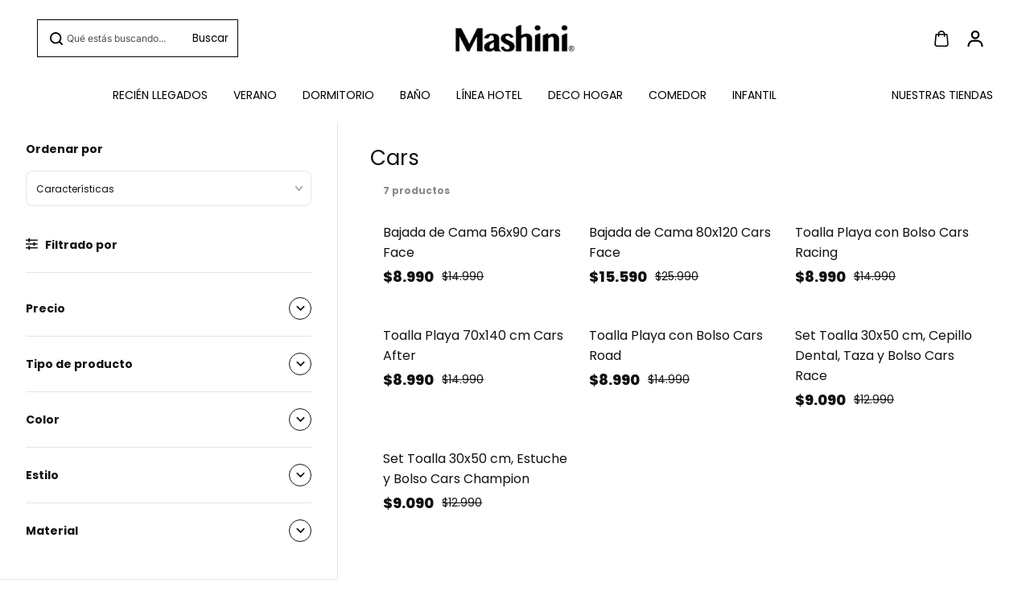

--- FILE ---
content_type: text/html; charset=utf-8
request_url: https://mashini.cl/collections/cars
body_size: 62406
content:
<!doctype html>
<html class="no-js" lang="es" color-mode="light">
  <head>
<meta charset="utf-8">
    <meta name="color-scheme" content="dark light">
    <meta http-equiv="X-UA-Compatible" content="IE=edge">
    <meta name="viewport" content="width=device-width,initial-scale=1">
    <meta name="theme-color" content="">
    <meta name="robots" content="index,follow">

    

<meta property="og:site_name" content="Mashini Chile">
<meta property="og:url" content="https://mashini.cl/collections/cars">
<meta property="og:title" content="Cars">
<meta property="og:type" content="website">
<meta property="og:description" content="Compra lo mejor en ropa de cama de Cars un solo click. Suavidad, confort y diseño para el descanso que necesitas lo encuentras en Mashini."><meta property="og:image" content="http://mashini.cl/cdn/shop/collections/ANO_NUEVO_CASA_NUEVA_V2-23_2000x.progressive_c3ac64f6-bcd1-48d8-8100-c7dadcad4e14.webp?v=1657847604">
  <meta property="og:image:secure_url" content="https://mashini.cl/cdn/shop/collections/ANO_NUEVO_CASA_NUEVA_V2-23_2000x.progressive_c3ac64f6-bcd1-48d8-8100-c7dadcad4e14.webp?v=1657847604">
  <meta property="og:image:width" content="2000">
  <meta property="og:image:height" content="423">



<meta name="twitter:card" content="summary_large_image">
<meta name="twitter:title" content="Cars">
<meta name="twitter:description" content="Compra lo mejor en ropa de cama de Cars un solo click. Suavidad, confort y diseño para el descanso que necesitas lo encuentras en Mashini.">

    <link rel="canonical" href="https://mashini.cl/collections/cars">
    <link rel="preconnect" href="https://cdn.shopify.com" crossorigin><link rel="icon" type="image/png" href="//mashini.cl/cdn/shop/files/LOGO_MASHINI_996a13b4-69cc-4b74-9607-502f2882ca09.png?crop=center&height=32&v=1766158155&width=32"><link rel="preconnect" href="https://fonts.shopifycdn.com" crossorigin><title>
      Cars
 – Mashini Chile</title>

    
      <meta name="description" content="Compra lo mejor en ropa de cama de Cars un solo click. Suavidad, confort y diseño para el descanso que necesitas lo encuentras en Mashini.">
    

    <script>window.performance && window.performance.mark && window.performance.mark('shopify.content_for_header.start');</script><meta name="google-site-verification" content="zWMTBKOrPSu2Gu0sdmcGSAG6O8d_jLrqk2PZtlx1qxY">
<meta name="facebook-domain-verification" content="yyhezjmvqrkefra1gvo15w2c9m3qlp">
<meta id="shopify-digital-wallet" name="shopify-digital-wallet" content="/23944001/digital_wallets/dialog">
<link rel="alternate" type="application/atom+xml" title="Feed" href="/collections/cars.atom" />
<link rel="alternate" type="application/json+oembed" href="https://mashini.cl/collections/cars.oembed">
<script async="async" src="/checkouts/internal/preloads.js?locale=es-CL"></script>
<script id="shopify-features" type="application/json">{"accessToken":"43dfe887bbc56a75b5a74c9f056797da","betas":["rich-media-storefront-analytics"],"domain":"mashini.cl","predictiveSearch":true,"shopId":23944001,"locale":"es"}</script>
<script>var Shopify = Shopify || {};
Shopify.shop = "mashini-chile.myshopify.com";
Shopify.locale = "es";
Shopify.currency = {"active":"CLP","rate":"1.0"};
Shopify.country = "CL";
Shopify.theme = {"name":"Dias M 31-01-26","id":187542503794,"schema_name":"Starlite","schema_version":"4.0.1","theme_store_id":2455,"role":"main"};
Shopify.theme.handle = "null";
Shopify.theme.style = {"id":null,"handle":null};
Shopify.cdnHost = "mashini.cl/cdn";
Shopify.routes = Shopify.routes || {};
Shopify.routes.root = "/";</script>
<script type="module">!function(o){(o.Shopify=o.Shopify||{}).modules=!0}(window);</script>
<script>!function(o){function n(){var o=[];function n(){o.push(Array.prototype.slice.apply(arguments))}return n.q=o,n}var t=o.Shopify=o.Shopify||{};t.loadFeatures=n(),t.autoloadFeatures=n()}(window);</script>
<script id="shop-js-analytics" type="application/json">{"pageType":"collection"}</script>
<script defer="defer" async type="module" src="//mashini.cl/cdn/shopifycloud/shop-js/modules/v2/client.init-shop-cart-sync_BFpxDrjM.es.esm.js"></script>
<script defer="defer" async type="module" src="//mashini.cl/cdn/shopifycloud/shop-js/modules/v2/chunk.common_CnP21gUX.esm.js"></script>
<script defer="defer" async type="module" src="//mashini.cl/cdn/shopifycloud/shop-js/modules/v2/chunk.modal_D61HrJrg.esm.js"></script>
<script type="module">
  await import("//mashini.cl/cdn/shopifycloud/shop-js/modules/v2/client.init-shop-cart-sync_BFpxDrjM.es.esm.js");
await import("//mashini.cl/cdn/shopifycloud/shop-js/modules/v2/chunk.common_CnP21gUX.esm.js");
await import("//mashini.cl/cdn/shopifycloud/shop-js/modules/v2/chunk.modal_D61HrJrg.esm.js");

  window.Shopify.SignInWithShop?.initShopCartSync?.({"fedCMEnabled":true,"windoidEnabled":true});

</script>
<script>(function() {
  var isLoaded = false;
  function asyncLoad() {
    if (isLoaded) return;
    isLoaded = true;
    var urls = ["\/\/shopify.privy.com\/widget.js?shop=mashini-chile.myshopify.com","https:\/\/cookiebar.hulkapps.com\/hulk_cookie_bar.js?shop=mashini-chile.myshopify.com","https:\/\/cdn.autoketing.org\/sdk-cdn\/popup-fullsize\/dist\/popup-fullsize-embed.js?t=1683744425698900859\u0026shop=mashini-chile.myshopify.com","https:\/\/cdn.autoketing.org\/sdk-cdn\/popup-fullsize\/dist\/popup-fullsize-embed.js?t=1683744425839391552\u0026shop=mashini-chile.myshopify.com","https:\/\/cdn.autoketing.org\/sdk-cdn\/popup-fullsize\/dist\/popup-fullsize-embed.js?t=1683744425910392339\u0026shop=mashini-chile.myshopify.com","https:\/\/cdn.autoketing.org\/sdk-cdn\/popup-fullsize\/dist\/popup-fullsize-embed.js?t=1683744426105620532\u0026shop=mashini-chile.myshopify.com","https:\/\/cdn.autoketing.org\/sdk-cdn\/popup-fullsize\/dist\/popup-fullsize-embed.js?t=1683744426320302477\u0026shop=mashini-chile.myshopify.com","https:\/\/cdn.nfcube.com\/instafeed-9e7386b7a933b3d93d70b856518c1509.js?shop=mashini-chile.myshopify.com","https:\/\/cdn.shopify.com\/s\/files\/1\/0597\/3783\/3627\/files\/tptinstall.min.js?v=1718591634\u0026t=tapita-seo-script-tags\u0026shop=mashini-chile.myshopify.com","https:\/\/cdn.hextom.com\/js\/eventpromotionbar.js?shop=mashini-chile.myshopify.com","https:\/\/cdn.hextom.com\/js\/quickannouncementbar.js?shop=mashini-chile.myshopify.com","\/\/sfo2.digitaloceanspaces.com\/woohoo\/public\/script\/29191\/script.js?1759279778\u0026shop=mashini-chile.myshopify.com"];
    for (var i = 0; i < urls.length; i++) {
      var s = document.createElement('script');
      s.type = 'text/javascript';
      s.async = true;
      s.src = urls[i];
      var x = document.getElementsByTagName('script')[0];
      x.parentNode.insertBefore(s, x);
    }
  };
  if(window.attachEvent) {
    window.attachEvent('onload', asyncLoad);
  } else {
    window.addEventListener('load', asyncLoad, false);
  }
})();</script>
<script id="__st">var __st={"a":23944001,"offset":-10800,"reqid":"4377d003-e663-47dc-8fef-cd4b7abcf45a-1769878663","pageurl":"mashini.cl\/collections\/cars","u":"268489f06db9","p":"collection","rtyp":"collection","rid":267963236417};</script>
<script>window.ShopifyPaypalV4VisibilityTracking = true;</script>
<script id="form-persister">!function(){'use strict';const t='contact',e='new_comment',n=[[t,t],['blogs',e],['comments',e],[t,'customer']],o='password',r='form_key',c=['recaptcha-v3-token','g-recaptcha-response','h-captcha-response',o],s=()=>{try{return window.sessionStorage}catch{return}},i='__shopify_v',u=t=>t.elements[r],a=function(){const t=[...n].map((([t,e])=>`form[action*='/${t}']:not([data-nocaptcha='true']) input[name='form_type'][value='${e}']`)).join(',');var e;return e=t,()=>e?[...document.querySelectorAll(e)].map((t=>t.form)):[]}();function m(t){const e=u(t);a().includes(t)&&(!e||!e.value)&&function(t){try{if(!s())return;!function(t){const e=s();if(!e)return;const n=u(t);if(!n)return;const o=n.value;o&&e.removeItem(o)}(t);const e=Array.from(Array(32),(()=>Math.random().toString(36)[2])).join('');!function(t,e){u(t)||t.append(Object.assign(document.createElement('input'),{type:'hidden',name:r})),t.elements[r].value=e}(t,e),function(t,e){const n=s();if(!n)return;const r=[...t.querySelectorAll(`input[type='${o}']`)].map((({name:t})=>t)),u=[...c,...r],a={};for(const[o,c]of new FormData(t).entries())u.includes(o)||(a[o]=c);n.setItem(e,JSON.stringify({[i]:1,action:t.action,data:a}))}(t,e)}catch(e){console.error('failed to persist form',e)}}(t)}const f=t=>{if('true'===t.dataset.persistBound)return;const e=function(t,e){const n=function(t){return'function'==typeof t.submit?t.submit:HTMLFormElement.prototype.submit}(t).bind(t);return function(){let t;return()=>{t||(t=!0,(()=>{try{e(),n()}catch(t){(t=>{console.error('form submit failed',t)})(t)}})(),setTimeout((()=>t=!1),250))}}()}(t,(()=>{m(t)}));!function(t,e){if('function'==typeof t.submit&&'function'==typeof e)try{t.submit=e}catch{}}(t,e),t.addEventListener('submit',(t=>{t.preventDefault(),e()})),t.dataset.persistBound='true'};!function(){function t(t){const e=(t=>{const e=t.target;return e instanceof HTMLFormElement?e:e&&e.form})(t);e&&m(e)}document.addEventListener('submit',t),document.addEventListener('DOMContentLoaded',(()=>{const e=a();for(const t of e)f(t);var n;n=document.body,new window.MutationObserver((t=>{for(const e of t)if('childList'===e.type&&e.addedNodes.length)for(const t of e.addedNodes)1===t.nodeType&&'FORM'===t.tagName&&a().includes(t)&&f(t)})).observe(n,{childList:!0,subtree:!0,attributes:!1}),document.removeEventListener('submit',t)}))}()}();</script>
<script integrity="sha256-4kQ18oKyAcykRKYeNunJcIwy7WH5gtpwJnB7kiuLZ1E=" data-source-attribution="shopify.loadfeatures" defer="defer" src="//mashini.cl/cdn/shopifycloud/storefront/assets/storefront/load_feature-a0a9edcb.js" crossorigin="anonymous"></script>
<script data-source-attribution="shopify.dynamic_checkout.dynamic.init">var Shopify=Shopify||{};Shopify.PaymentButton=Shopify.PaymentButton||{isStorefrontPortableWallets:!0,init:function(){window.Shopify.PaymentButton.init=function(){};var t=document.createElement("script");t.src="https://mashini.cl/cdn/shopifycloud/portable-wallets/latest/portable-wallets.es.js",t.type="module",document.head.appendChild(t)}};
</script>
<script data-source-attribution="shopify.dynamic_checkout.buyer_consent">
  function portableWalletsHideBuyerConsent(e){var t=document.getElementById("shopify-buyer-consent"),n=document.getElementById("shopify-subscription-policy-button");t&&n&&(t.classList.add("hidden"),t.setAttribute("aria-hidden","true"),n.removeEventListener("click",e))}function portableWalletsShowBuyerConsent(e){var t=document.getElementById("shopify-buyer-consent"),n=document.getElementById("shopify-subscription-policy-button");t&&n&&(t.classList.remove("hidden"),t.removeAttribute("aria-hidden"),n.addEventListener("click",e))}window.Shopify?.PaymentButton&&(window.Shopify.PaymentButton.hideBuyerConsent=portableWalletsHideBuyerConsent,window.Shopify.PaymentButton.showBuyerConsent=portableWalletsShowBuyerConsent);
</script>
<script data-source-attribution="shopify.dynamic_checkout.cart.bootstrap">document.addEventListener("DOMContentLoaded",(function(){function t(){return document.querySelector("shopify-accelerated-checkout-cart, shopify-accelerated-checkout")}if(t())Shopify.PaymentButton.init();else{new MutationObserver((function(e,n){t()&&(Shopify.PaymentButton.init(),n.disconnect())})).observe(document.body,{childList:!0,subtree:!0})}}));
</script>

<script>window.performance && window.performance.mark && window.performance.mark('shopify.content_for_header.end');</script>

    
<style data-shopify>
  @font-face {
  font-family: Inter;
  font-weight: 400;
  font-style: normal;
  font-display: swap;
  src: url("//mashini.cl/cdn/fonts/inter/inter_n4.b2a3f24c19b4de56e8871f609e73ca7f6d2e2bb9.woff2") format("woff2"),
       url("//mashini.cl/cdn/fonts/inter/inter_n4.af8052d517e0c9ffac7b814872cecc27ae1fa132.woff") format("woff");
}

  @font-face {
  font-family: Inter;
  font-weight: 700;
  font-style: normal;
  font-display: swap;
  src: url("//mashini.cl/cdn/fonts/inter/inter_n7.02711e6b374660cfc7915d1afc1c204e633421e4.woff2") format("woff2"),
       url("//mashini.cl/cdn/fonts/inter/inter_n7.6dab87426f6b8813070abd79972ceaf2f8d3b012.woff") format("woff");
}

  @font-face {
  font-family: Inter;
  font-weight: 400;
  font-style: italic;
  font-display: swap;
  src: url("//mashini.cl/cdn/fonts/inter/inter_i4.feae1981dda792ab80d117249d9c7e0f1017e5b3.woff2") format("woff2"),
       url("//mashini.cl/cdn/fonts/inter/inter_i4.62773b7113d5e5f02c71486623cf828884c85c6e.woff") format("woff");
}

  @font-face {
  font-family: Inter;
  font-weight: 700;
  font-style: italic;
  font-display: swap;
  src: url("//mashini.cl/cdn/fonts/inter/inter_i7.b377bcd4cc0f160622a22d638ae7e2cd9b86ea4c.woff2") format("woff2"),
       url("//mashini.cl/cdn/fonts/inter/inter_i7.7c69a6a34e3bb44fcf6f975857e13b9a9b25beb4.woff") format("woff");
}

  @font-face {
  font-family: Poppins;
  font-weight: 400;
  font-style: normal;
  font-display: swap;
  src: url("//mashini.cl/cdn/fonts/poppins/poppins_n4.0ba78fa5af9b0e1a374041b3ceaadf0a43b41362.woff2") format("woff2"),
       url("//mashini.cl/cdn/fonts/poppins/poppins_n4.214741a72ff2596839fc9760ee7a770386cf16ca.woff") format("woff");
}

  @font-face {
  font-family: Poppins;
  font-weight: 400;
  font-style: italic;
  font-display: swap;
  src: url("//mashini.cl/cdn/fonts/poppins/poppins_i4.846ad1e22474f856bd6b81ba4585a60799a9f5d2.woff2") format("woff2"),
       url("//mashini.cl/cdn/fonts/poppins/poppins_i4.56b43284e8b52fc64c1fd271f289a39e8477e9ec.woff") format("woff");
}

  
  
  
    
    
    :root,
    .scheme-primary,
    [color-mode="light"] .scheme-primary {
      
      --background: 255,255,255,1.0;
      
      
      --gradientBackground: #ffffff;
      
      
      --highlightTextColor: #3c3e40;
      
      
        --highlightGradientBackground:linear-gradient(320deg, rgba(56, 78, 197, 1) 16%, rgba(203, 68, 194, 1) 52%, rgba(255, 201, 104, 1) 87%);
      
      
        --highlightBackground:#ffffff;
      
          
      
        --alternateBackground:255,255,255,1.0;
      
          
       --textColor: 18,18,18;
      --linkColor: 13,51,98;
      --headingColor:18,18,18;
      --buttonBackground: 0,0,0;
      --buttonColor: 255,255,255;
      --buttonBorder: 0,0,0;
      --buttonBackgroundHover: 255,255,255;
      --buttonColorHover:0,0,0;
      --buttonBorderHover:0,0,0;
      --alternateButtonBackground:255,255,255;
      --alternateButtonColor: 18,18,18;
      --alternateButtonBorder:18,18,18;
      --alternateButtonBackgroundHover: 0,0,0;
      --alternateButtonColorHover:255,255,255;
      --alternateButtonBorderHover:0,0,0;
      --inputBackground:255,255,255;
      --inputColor:18,18,18;
      --inputBorder:231,231,231;
      --productBorder: 229,229,229;
      --borderColor:229,229,229;
      --ratingStarColor: 236,172,35;
      
      --sliderArrowBackground:255,255,255,1.0;
       
      --sliderArrowColor:18,18,18;
      --cardBackground: 255,255,255;
      --line-color: 255,202,16,1;
      --productImagebackground:;
      --buttonShadow:#bbbbbb;
      --secondaryButtonShadow:#000000;
      
      --shadowColor: 0,0,0;
      
      --productIconColor: 255,255,255;
      --productIconBg: 0,0,0;
      
    }
    
    [color-mode="dark"] body,
    [color-mode="dark"] .scheme-primary {
      --background: 0,0,0;
      --gradientBackground: #000000;
      --alternateBackground:14,14,14;
      --textColor: 209,209,209;
      --linkColor: 209,209,209;
      --headingColor:209,209,209;
      --buttonBackground: 255,202,16;
      --buttonColor:  0,0,0;
      --buttonBorder: 255,202,16;
      --buttonBackgroundHover: 255,255,255;
      --buttonColorHover:0,0,0;
      --buttonBorderHover:255,255,255;
      --alternateButtonBackground:255,255,255;
      --alternateButtonColor: 0,0,0;
      --alternateButtonBorder:25,,255,255;
      --alternateButtonBackgroundHover: 255,202,16;
      --alternateButtonColorHover:0,14,14;
      --alternateButtonBorderHover:255,202,16;
      --inputBackground:14,14,14;
      --inputColor:209,209,209;
      --inputBorder:40,40,40;
      --productBorder: 30,30,30;
      --borderColor:30,30,30;
      --ratingStarColor: 253,168,38;
      --sliderArrowBackground:255,255,255;
      --sliderArrowColor:0,0,0;
      --cardBackground: 14,14,14;
      --line-color: 161,0,0;
      --productImagebackground:#0e0e0e;
      --buttonShadow:#fff;
      --secondaryButtonShadow:#ccc;
      --productIconColor:255,255,255;
      --productIconBg:0,0,0;
    }
    
  
    
    
    
    .scheme-secondary,
    [color-mode="light"] .scheme-secondary {
      
      --background: 241,241,241,1.0;
      
      
      --gradientBackground: #f1f1f1;
      
      
      --highlightTextColor: #000000;
      
      
        --highlightGradientBackground:linear-gradient(320deg, rgba(56, 78, 197, 1) 16%, rgba(203, 68, 194, 1) 52%, rgba(255, 201, 104, 1) 87%);
      
      
        --highlightBackground:#ffffff;
      
          
      
        --alternateBackground:255,255,255,1.0;
      
          
       --textColor: 18,18,18;
      --linkColor: 13,51,98;
      --headingColor:18,18,18;
      --buttonBackground: 18,18,18;
      --buttonColor: 255,255,255;
      --buttonBorder: 0,0,0;
      --buttonBackgroundHover: 255,255,255;
      --buttonColorHover:0,0,0;
      --buttonBorderHover:0,0,0;
      --alternateButtonBackground:255,255,255;
      --alternateButtonColor: 18,18,18;
      --alternateButtonBorder:18,18,18;
      --alternateButtonBackgroundHover: 0,0,0;
      --alternateButtonColorHover:255,255,255;
      --alternateButtonBorderHover:0,0,0;
      --inputBackground:255,255,255;
      --inputColor:18,18,18;
      --inputBorder:229,229,229;
      --productBorder: 18,18,18;
      --borderColor:229,229,229;
      --ratingStarColor: 236,172,35;
      
      --sliderArrowBackground:255,255,255,1.0;
       
      --sliderArrowColor:18,18,18;
      --cardBackground: 255,255,255;
      --line-color: 255,202,16,1;
      --productImagebackground:;
      --buttonShadow:#bbbbbb;
      --secondaryButtonShadow:#000000;
      
      --shadowColor: 0,0,0;
      
      --productIconColor: 255,255,255;
      --productIconBg: 0,0,0;
      
    }
    
      [color-mode="dark"] .scheme-secondary {
      --background: 14,14,14;
      --gradientBackground: #0e0e0e;
      --alternateBackground:0,0,0;
      --textColor: 209,209,209;
      --linkColor: 209,209,209;
      --headingColor:209,209,209;
      --buttonBackground: 224,224,224;
      --buttonColor:  14,14,14;
      --buttonBorder: 224,224,224;
      --buttonBackgroundHover: 187,187,187;
      --buttonColorHover:14,14,14;
      --buttonBorderHover:187,187,187;
      --alternateButtonBackground:255,255,255;
      --alternateButtonColor: 0,0,0;
      --alternateButtonBorder:25,,255,255;
      --alternateButtonBackgroundHover: 224,224,224;
      --alternateButtonColorHover:14,14,14;
      --alternateButtonBorderHover:224,224,224;
      --inputBackground:0,0,0;
      --inputColor:209,209,209;
      --inputBorder:40,40,40;
      --productBorder: 30,30,30;
      --borderColor:30,30,30;
      --ratingStarColor: 253,168,38;
      --sliderArrowBackground:255,255,255;
      --sliderArrowColor:0,0,0;
      --cardBackground: 0,0,0;
      --line-color: 161,0,0;
      --productImagebackground:#000;
      --buttonShadow:#ccc;
      --secondaryButtonShadow:#fff;
      --productIconColor:255,255,255;
      --productIconBg:0,0,0;
      }
    
  
    
    
    
    .scheme-tertiary,
    [color-mode="light"] .scheme-tertiary {
      
      --background: 212,212,231,1.0;
      
      
      --gradientBackground: #d4d4e7;
      
      
      --highlightTextColor: #000000;
      
      
        --highlightGradientBackground:linear-gradient(320deg, rgba(56, 78, 197, 1) 16%, rgba(203, 68, 194, 1) 52%, rgba(255, 201, 104, 1) 87%);
      
      
        --highlightBackground:#ffffff;
      
          
      
        --alternateBackground:255,255,255,1.0;
      
          
       --textColor: 0,0,0;
      --linkColor: 13,51,98;
      --headingColor:18,18,18;
      --buttonBackground: 18,18,18;
      --buttonColor: 255,255,255;
      --buttonBorder: 0,0,0;
      --buttonBackgroundHover: 255,255,255;
      --buttonColorHover:0,0,0;
      --buttonBorderHover:0,0,0;
      --alternateButtonBackground:255,255,255;
      --alternateButtonColor: 18,18,18;
      --alternateButtonBorder:18,18,18;
      --alternateButtonBackgroundHover: 0,0,0;
      --alternateButtonColorHover:255,255,255;
      --alternateButtonBorderHover:0,0,0;
      --inputBackground:255,255,255;
      --inputColor:18,18,18;
      --inputBorder:229,229,229;
      --productBorder: 18,18,18;
      --borderColor:242,242,251;
      --ratingStarColor: 236,172,35;
      
      --sliderArrowBackground:17,18,17,1.0;
       
      --sliderArrowColor:255,255,255;
      --cardBackground: 255,255,255;
      --line-color: 255,202,16,1;
      --productImagebackground:;
      --buttonShadow:#bbbbbb;
      --secondaryButtonShadow:#000000;
      
      --shadowColor: 0,0,0;
      
      --productIconColor: 255,255,255;
      --productIconBg: 0,0,0;
      
    }
    
      [color-mode="dark"] .scheme-tertiary {
      --background: 14,14,14;
      --gradientBackground: #0e0e0e;
      --alternateBackground:0,0,0;
      --textColor: 209,209,209;
      --linkColor: 209,209,209;
      --headingColor:209,209,209;
      --buttonBackground: 224,224,224;
      --buttonColor:  14,14,14;
      --buttonBorder: 224,224,224;
      --buttonBackgroundHover: 187,187,187;
      --buttonColorHover:14,14,14;
      --buttonBorderHover:187,187,187;
      --alternateButtonBackground:255,255,255;
      --alternateButtonColor: 0,0,0;
      --alternateButtonBorder:25,,255,255;
      --alternateButtonBackgroundHover: 224,224,224;
      --alternateButtonColorHover:14,14,14;
      --alternateButtonBorderHover:224,224,224;
      --inputBackground:0,0,0;
      --inputColor:209,209,209;
      --inputBorder:40,40,40;
      --productBorder: 30,30,30;
      --borderColor:30,30,30;
      --ratingStarColor: 253,168,38;
      --sliderArrowBackground:255,255,255;
      --sliderArrowColor:0,0,0;
      --cardBackground: 0,0,0;
      --line-color: 161,0,0;
      --productImagebackground:#000;
      --buttonShadow:#ccc;
      --secondaryButtonShadow:#fff;
      --productIconColor:255,255,255;
      --productIconBg:0,0,0;
      }
    
  
    
    
    
    .scheme-quaternary,
    [color-mode="light"] .scheme-quaternary {
      
      --background: 18,18,18,1.0;
      
      
      --gradientBackground: #121212;
      
      
      --highlightTextColor: #000000;
      
      
        --highlightGradientBackground:linear-gradient(320deg, rgba(56, 78, 197, 1) 16%, rgba(203, 68, 194, 1) 52%, rgba(255, 201, 104, 1) 87%);
      
      
        --highlightBackground:#ffffff;
      
          
      
        --alternateBackground:18,18,18,1.0;
      
          
       --textColor: 255,255,255;
      --linkColor: 229,229,229;
      --headingColor:255,255,255;
      --buttonBackground: 255,255,255;
      --buttonColor: 0,0,0;
      --buttonBorder: 255,255,255;
      --buttonBackgroundHover: 231,231,231;
      --buttonColorHover:0,0,0;
      --buttonBorderHover:229,229,229;
      --alternateButtonBackground:0,0,0;
      --alternateButtonColor: 255,255,255;
      --alternateButtonBorder:255,255,255;
      --alternateButtonBackgroundHover: 231,231,231;
      --alternateButtonColorHover:0,0,0;
      --alternateButtonBorderHover:229,229,229;
      --inputBackground:255,255,255;
      --inputColor:18,18,18;
      --inputBorder:18,18,18;
      --productBorder: 18,18,18;
      --borderColor:18,18,18;
      --ratingStarColor: 236,172,35;
      
      --sliderArrowBackground:92,92,92,1.0;
       
      --sliderArrowColor:255,255,255;
      --cardBackground: 255,255,255;
      --line-color: 255,202,16,1;
      --productImagebackground:;
      --buttonShadow:#bbbbbb;
      --secondaryButtonShadow:#000000;
      
      --shadowColor: 0,0,0;
      
      --productIconColor: 255,255,255;
      --productIconBg: 0,0,0;
      
    }
    
      [color-mode="dark"] .scheme-quaternary {
      --background: 14,14,14;
      --gradientBackground: #0e0e0e;
      --alternateBackground:0,0,0;
      --textColor: 209,209,209;
      --linkColor: 209,209,209;
      --headingColor:209,209,209;
      --buttonBackground: 224,224,224;
      --buttonColor:  14,14,14;
      --buttonBorder: 224,224,224;
      --buttonBackgroundHover: 187,187,187;
      --buttonColorHover:14,14,14;
      --buttonBorderHover:187,187,187;
      --alternateButtonBackground:255,255,255;
      --alternateButtonColor: 0,0,0;
      --alternateButtonBorder:25,,255,255;
      --alternateButtonBackgroundHover: 224,224,224;
      --alternateButtonColorHover:14,14,14;
      --alternateButtonBorderHover:224,224,224;
      --inputBackground:0,0,0;
      --inputColor:209,209,209;
      --inputBorder:40,40,40;
      --productBorder: 30,30,30;
      --borderColor:30,30,30;
      --ratingStarColor: 253,168,38;
      --sliderArrowBackground:255,255,255;
      --sliderArrowColor:0,0,0;
      --cardBackground: 0,0,0;
      --line-color: 161,0,0;
      --productImagebackground:#000;
      --buttonShadow:#ccc;
      --secondaryButtonShadow:#fff;
      --productIconColor:255,255,255;
      --productIconBg:0,0,0;
      }
    
  
    
    
    
    .scheme-inverse,
    [color-mode="light"] .scheme-inverse {
      
      --background: 36,40,51,1.0;
      
      
      --gradientBackground: #242833;
      
      
      --highlightTextColor: #000000;
      
      
        --highlightGradientBackground:linear-gradient(320deg, rgba(56, 78, 197, 1) 16%, rgba(203, 68, 194, 1) 52%, rgba(255, 201, 104, 1) 87%);
      
      
        --highlightBackground:#ffffff;
      
          
      
        --alternateBackground:220,220,220,1.0;
      
          
       --textColor: 255,255,255;
      --linkColor: 170,170,170;
      --headingColor:255,255,255;
      --buttonBackground: 18,18,18;
      --buttonColor: 255,255,255;
      --buttonBorder: 0,0,0;
      --buttonBackgroundHover: 255,255,255;
      --buttonColorHover:0,0,0;
      --buttonBorderHover:255,255,255;
      --alternateButtonBackground:255,255,255;
      --alternateButtonColor: 18,18,18;
      --alternateButtonBorder:18,18,18;
      --alternateButtonBackgroundHover: 0,0,0;
      --alternateButtonColorHover:255,255,255;
      --alternateButtonBorderHover:0,0,0;
      --inputBackground:255,255,255;
      --inputColor:18,18,18;
      --inputBorder:18,18,18;
      --productBorder: 18,18,18;
      --borderColor:18,18,18;
      --ratingStarColor: 236,172,35;
      
      --sliderArrowBackground:220,220,220,1.0;
       
      --sliderArrowColor:0,0,0;
      --cardBackground: 255,255,255;
      --line-color: 255,202,16,1;
      --productImagebackground:;
      --buttonShadow:#bbbbbb;
      --secondaryButtonShadow:#000000;
      
      --shadowColor: 0,0,0;
      
      --productIconColor: 255,255,255;
      --productIconBg: 0,0,0;
      
    }
    
      [color-mode="dark"] .scheme-inverse {
      --background: 14,14,14;
      --gradientBackground: #0e0e0e;
      --alternateBackground:0,0,0;
      --textColor: 209,209,209;
      --linkColor: 209,209,209;
      --headingColor:209,209,209;
      --buttonBackground: 224,224,224;
      --buttonColor:  14,14,14;
      --buttonBorder: 224,224,224;
      --buttonBackgroundHover: 187,187,187;
      --buttonColorHover:14,14,14;
      --buttonBorderHover:187,187,187;
      --alternateButtonBackground:255,255,255;
      --alternateButtonColor: 0,0,0;
      --alternateButtonBorder:25,,255,255;
      --alternateButtonBackgroundHover: 224,224,224;
      --alternateButtonColorHover:14,14,14;
      --alternateButtonBorderHover:224,224,224;
      --inputBackground:0,0,0;
      --inputColor:209,209,209;
      --inputBorder:40,40,40;
      --productBorder: 30,30,30;
      --borderColor:30,30,30;
      --ratingStarColor: 253,168,38;
      --sliderArrowBackground:255,255,255;
      --sliderArrowColor:0,0,0;
      --cardBackground: 0,0,0;
      --line-color: 161,0,0;
      --productImagebackground:#000;
      --buttonShadow:#ccc;
      --secondaryButtonShadow:#fff;
      --productIconColor:255,255,255;
      --productIconBg:0,0,0;
      }
    
  

  body, .scheme-primary, .scheme-secondary, .scheme-tertiary, .scheme-quaternary, .scheme-inverse{
    color:rgb(var(--textColor));
    background-color:rgb(var(--background))
  }
  gradiant, .gradiant.scheme-primary, .gradiant.scheme-secondary, .gradiant.scheme-tertiary, .gradiant.scheme-quaternary, .gradiant.scheme-inverse{
    background:var(--gradientBackground)
  }
  :root{
    color-scheme: light dark;
    --switchColor:#ffffff;
    --switchBackground:rgba(0,0,0,0);
    --switchBorder:#ffffff;
    --switchActiveBackground:rgba(0,0,0,0);
    --switchActiveColor:rgba(0,0,0,0);
    --switchActiveBorder:#ffffff;
    --success:44,126,63;
    --error:180,12,28;
    --saleBadgeBackground:0,0,0;
    
--saleBadgeColor:#ffffff;--newBadgeBackground:0,0,0;
    
--newBadgeColor:#ffffff;--preorderBadgeBackground:0,0,0;
    
--preorderBadgeColor:#ffffff;--soldBadgeBackground:0,0,0;
    
--soldBadgeColor:#ffffff;--customBadgeBackground:0,0,0;
    
--customBadgeColor:#ffffff;--discount-background: #212121;
    --discount-color: #ffffff;
    /* Typography  */
    --bodyFont: Inter,sans-serif;
    --bodyFontWeight: 400;
    --bodyFontStyle: normal;
    --bodyFontLineHeight: 1.6;
    --bodyFontBase: 12px;
    --headingFont: Poppins,sans-serif;
    --headingFontWeight: 400;
    --headingFontStyle: normal;
    --headingFontLineHeight: 1.2;
    --headingFontBase: 23px;
    --buttonFont: var(--bodyFont);
    --buttonFontWeight: var(--headingFontWeight);
    --buttonFontStyle: var(--bodyFontStyle);
    --buttonFontLineHeight: var(--bodyFontLineHeight);
    /* Button  */
    --buttonRadius:0;
    --buttonText:unset;
    /* Header */
    --headerBg: #ffffff;
    --headerColor:#000000;
    --headerHoverColor: #e7e7e7;
    --transparentHeaderColor: #000000;
    --headerIconColor:#000000;
    --cartCountBg: #5c5c5c;
    --cartCountColor: #ffffff;
    --submenuBg: #ffffff;
    --submenuColor: #000000;
    --submenuHoverColor: #000000;
    --submenutwoBg: #f0f0f0;
    --submenutwoColor: #212121;
    --submenutwoHoverColor: #515151;
    --searchTextColor: #000000;
    --searchBackgroundColor: #FFFFFF;
    --overlayColor: 255, 255, 255;
    --overlayText: #000000;
    --backToTopBackground: #FFFFFF;
    --backToTopColor: #062143;
    --xsmallText: calc(var(--bodyFontBase) - 4px);
    --smallText: calc(var(--bodyFontBase) - 2px);
    --text: var(--bodyFontBase);
    --mediumText: calc(var(--bodyFontBase) + 2px);
    --largeText: calc(var(--bodyFontBase) + 4px);
    --xlargeText: calc(var(--bodyFontBase) + 6px);
    --h0: calc(var(--headingFontBase) + 32px);
    --h1: calc(var(--headingFontBase) + 25px);
    --h2: calc(var(--headingFontBase) + 4px);
    --h3: var(--headingFontBase);
    --h4: calc(var(--headingFontBase) - 4px);
    --h5: calc(var(--headingFontBase) - 6px);
    --h6: calc(var(--headingFontBase) - 8px);
    --imageRatio: 0%;
    --img-square: 100%;
    --img-portrait: 130%;
    --img-landscape: 75%;
    --imageFit: cover;
    --marqueeSpeed: 3s;
    --sliderArrowWidth:52px;
    --cardRadius:0px;
    --imageRadius:0px;
    --productRadius:0px;
    --inputRadius:0px;
    --instock-text: #2C7E3F;
    --outofstock-text: #777777;
    --lowstock-text: #B40C1C;

    --overlayBackground: 0,0,0;
    --overlayOpacity: 0.5;
    --bg-blur:20px;

      
        --text-gradient-color: linear-gradient(320deg, rgba(56, 78, 197, 1) 16%, rgba(203, 68, 194, 1) 52%, rgba(255, 201, 104, 1) 87%);
      
  }
  .secondary-header {
    --headerBg: #ffffff;
    --headerColor:#000000;
    --headerHoverColor: #5c5c5c;
  }
  #hamburger-menu,
  #hamburger-menu-wrapper{
    --headerBg: #ffffff;
    --headerColor:#000000;
    --headerHoverColor: #5c5c5c;
    --hamburgerMenuBackground: ;
    --submenuBorder: #FFFFFF;
  }
  [color-mode="dark"] body  {
    --headerBg: #000;
    --headerColor: #d1d1d1;
    --headerHoverColor: #ffca10;
    --headerIconColor:#d1d1d1;
    --cartCountBg: #ffca10;
    --cartCountColor: #000000;
    --submenuBg: #161616;
    --submenuColor: #d1d1d1;
    --submenuHoverColor: #ffca10;
    --submenutwoBg: #161616;
    --submenutwoColor: #d1d1d1;
    --submenutwoHoverColor: #fff ;
    --searchTextColor: #d1d1d1;
    --searchBackgroundColor: #161616;
    --overlayColor: #000;
    --overlayText: #fff;
    --backToTopBackground: #161616;
    --backToTopColor: #d1d1d1;

  }
  [color-mode="dark"] header {
    --support-content-bg:#000000;
    --store-detail-dropdown-color: #ffffff;
    --store-detail-dropdown-link: #ffffff;
    --store-detail-dropdown-bg: #333333;
    --store-detail-dropdown-hover: #000000;
    --store-detail-dropdown-border: #000000;
  }
  [color-mode="dark"] .secondary-header {
    --headerBg:  #0e0e0e;
    --headerColor: #d1d1d1;
    --headerHoverColor: #ffca10 ;
  }
  @media (min-width:768px){
    :root {
      --bodyFontBase: 12px;
      --headingFontBase: 26px;
      --cardRadius:0px;
      --imageRadius:0px;
      --productRadius:0px;
      --inputRadius:0px;
      --buttonRadius:0;
    }
  }

  @media (max-width:1024px){
    :root {
      --sliderArrowWidth:40px;
    }

  }
  @media (max-width:767px){
    :root {
      --xsmallText: calc(var(--bodyFontBase) - 4px);
      --smallText: calc(var(--bodyFontBase) - 2px);
      --text: var(--bodyFontBase);
      --mediumText: calc(var(--bodyFontBase) + 2px);
      --largeText: calc(var(--bodyFontBase) + 4px);
      --xlargeText: calc(var(--bodyFontBase) + 6px);
      --h0: calc(var(--headingFontBase) + 10px);
      --h1: calc(var(--headingFontBase) + 8px);
      --h2: calc(var(--headingFontBase) + 2px);
      --h3: var(--headingFontBase);
      --h4: calc(var(--headingFontBase) - 2px);
      --h5: calc(var(--headingFontBase) - 4px);
      --h6: calc(var(--headingFontBase) - 6px);
      --sliderArrowWidth:32px;
    }

    .navigation-button-icon {
      width: 12px;
      height: auto;
    }

  }


  
  
  
  
  [data-color="Amarillo"]{background-color:#ffff00!important;}
  
  
  [data-color="Arena"]{background-color:#edc9af!important;}
  
  
  [data-color="Azul"]{background-color:#0000ff!important;}
  
  
  [data-color="Azul - Amarillo"]{background-color:#7fff00!important;}
  
  
  [data-color="Azul Marino"]{background-color:#000080!important;}
  
  
  [data-color="Azul-Celeste"]{background-color:#87cefa!important;}
  
  
  [data-color="Beige"]{background-color:#f5f5dc!important;}
  
  
  [data-color="Blanco"]{background-color:#ffffff!important;}
  
  
  [data-color="Burdeo"]{background-color:#800020!important;}
  
  
  [data-color="Café"]{background-color:#6f4e37!important;}
  
  
  [data-color="Calipso"]{background-color:#0d98ba!important;}
  
  
  [data-color="Calypso"]{background-color:#0d98ba!important;}
  
  
  [data-color="Calypso - Celeste"]{background-color:#66b3ff!important;}
  
  
  [data-color="Camel"]{background-color:#c19a6b!important;}
  
  
  [data-color="Celeste"]{background-color:#add8e6!important;}
  
  
  [data-color="Chocolate"]{background-color:#d2691e!important;}
  
  
  [data-color="Coral"]{background-color:#ff7f50!important;}
  
  
  [data-color="Crema"]{background-color:#f1cba5!important;}
  
  
  [data-color="Crudo"]{background-color:#f3e3d3!important;}
  
  
  [data-color="Damasco"]{background-color:#fbceb1!important;}
  
  
  [data-color="Diseño"]{background-color:#ffffff!important;}
  
  
  [data-color="Dorado"]{background-color:#efb810!important;}
  
  
  [data-color="Durazno"]{background-color:#ffdab9!important;}
  
  
  [data-color="Estampado"]{background-color:#ffffff!important;}
  
  
  [data-color="Fucsia"]{background-color:#ff00ff!important;}
  
  
  [data-color="Grafito"]{background-color:#4b4b4b!important;}
  
  
  [data-color="Gris"]{background-color:#808080!important;}
  
  
  [data-color="Gris Claro"]{background-color:#d3d3d3!important;}
  
  
  [data-color="Gris Oscuro"]{background-color:#393d42!important;}
  
  
  [data-color="Indigo"]{background-color:#4b0082!important;}
  
  
  [data-color="Jean"]{background-color:#1560bd!important;}
  
  
  [data-color="Ladrillo"]{background-color:#d0491c!important;}
  
  
  [data-color="Lavanda"]{background-color:#e6e6fa!important;}
  
  
  [data-color="Lila"]{background-color:#c8a2c8!important;}
  
  
  [data-color="Lila-Naranjo"]{background-color:#e3a364!important;}
  
  
  [data-color="Magenta"]{background-color:#ff00ff!important;}
  
  
  [data-color="Malva"]{background-color:#cfa0c0!important;}
  
  
  [data-color="Marengo"]{background-color:#4c5866!important;}
  
  
  [data-color="Marengo - Gris"]{background-color:#5a5a5a!important;}
  
  
  [data-color="Marengo-Rojo"]{background-color:#7d1a1a!important;}
  
  
  [data-color="Marfil"]{background-color:#fffff0!important;}
  
  
  [data-color="Menta"]{background-color:#98ff98!important;}
  
  
  [data-color="Morado"]{background-color:#800080!important;}
  
  
  [data-color="Morado - Coral"]{background-color:#bf3f68!important;}
  
  
  [data-color="Mostaza"]{background-color:#ffdb58!important;}
  
  
  [data-color="Naranja"]{background-color:#ffa500!important;}
  
  
  [data-color="Naranjo"]{background-color:#ffa500!important;}
  
  
  [data-color="Negro"]{background-color:#000000!important;}
  
  
  [data-color="Negro-Gris"]{background-color:#2f2f2f!important;}
  
  
  [data-color="Nude"]{background-color:#f2d2bd!important;}
  
  
  [data-color="Oliva"]{background-color:#636b2f!important;}
  
  
  [data-color="Petroleo"]{background-color:#005f6a!important;}
  
  
  [data-color="Pistacho"]{background-color:#93c572!important;}
  
  
  [data-color="Plata"]{background-color:#c0c0c0!important;}
  
  
  [data-color="Rojo"]{background-color:#ff0000!important;}
  
  
  [data-color="Rosa"]{background-color:#ffc0cb!important;}
  
  
  [data-color="Rosa Palo"]{background-color:#d8a39d!important;}
  
  
  [data-color="Rosado"]{background-color:#ffc0cb!important;}
  
  
  [data-color="Rosado-Verde"]{background-color:#a3c1ad!important;}
  
  
  [data-color="Tabaco"]{background-color:#4c2f27!important;}
  
  
  [data-color="Taupe"]{background-color:#483c32!important;}
  
  
  [data-color="Terra - Rosado"]{background-color:#d68a7b!important;}
  
  
  [data-color="Terracota"]{background-color:#e2725b!important;}
  
  
  [data-color="Tierra"]{background-color:#836953!important;}
  
  
  [data-color="Turquesa"]{background-color:#40e0d0!important;}
  
  
  [data-color="Verde"]{background-color:#008000!important;}
  
  
  [data-color="Verde Musgo - Rosado"]{background-color:#8f9779!important;}
  
  
  [data-color="Verde Oliva"]{background-color:#808000!important;}
  
  
  [data-color="Violeta-Pistacho"]{background-color:#c0a3b0!important;}
  
  
  [data-color="Azul - Celeste"]{background-color:#87CEEB!important;}
  
  
  [data-color="Gris - Marengo"]{background-color:#808080!important;}
  
  
  [data-color="Azul - Café"]{background-color:#000080!important;}
  
  
  [data-color="Azul - Gris"]{background-color:#082a38!important;}
  
  
  [data-color="Beige - Blanco"]{background-color:#F5F5DC!important;}
  
  
  [data-color="Celeste - Blanco"]{background-color:#5fb9de!important;}
  
  
  [data-color="Índigo"]{background-color:#4B0082!important;}
  
  
  [data-color="Lima"]{background-color:#e8e89e!important;}
  
  
  [data-color="Marrón"]{background-color:#d79c59!important;}
  
  
  [data-color="Moka"]{background-color:#da9c66!important;}
  
  
  [data-color="Morado - Rosa"]{background-color:#611741!important;}
  
  
  [data-color="Negro - Blanco"]{background-color:#000000!important;}
  
  
  [data-color="Perla"]{background-color:#fcf7f3!important;}
  
  
  [data-color="Piedra"]{background-color:#808080!important;}
  
  
  [data-color="Terra"]{background-color:#dc9c6e!important;}
  
  
  [data-color="Terracota - Arena"]{background-color:#e2725b!important;}
  
  
  [data-color="Verde - Ice"]{background-color:#008000!important;}
  
  
  [data-color="Verde - Rosado"]{background-color:#008000!important;}
  
  
  [data-color="Vino"]{background-color:#661928!important;}
  

  /*marquee*/
  

</style>

    
<link href="//mashini.cl/cdn/shop/t/1062/assets/flickity.css?v=57332636831384616211769784090" as="style" rel="preload">
<link href="//mashini.cl/cdn/shop/t/1062/assets/header.css?v=120188607114093334801769784090" as="style" rel="preload">
<link href="//mashini.cl/cdn/shop/t/1062/assets/base.css?v=165400411797072794281769784090" as="style" rel="preload">
<link href="//mashini.cl/cdn/shop/t/1062/assets/style.css?v=172260039629084283241769784090" as="style" rel="preload">


<link href="//mashini.cl/cdn/shop/t/1062/assets/flickity.css?v=57332636831384616211769784090" rel="stylesheet" type="text/css" media="all" />
<link href="//mashini.cl/cdn/shop/t/1062/assets/header.css?v=120188607114093334801769784090" rel="stylesheet" type="text/css" media="all" />
<link href="//mashini.cl/cdn/shop/t/1062/assets/base.css?v=165400411797072794281769784090" rel="stylesheet" type="text/css" media="all" />
<link href="//mashini.cl/cdn/shop/t/1062/assets/style.css?v=172260039629084283241769784090" rel="stylesheet" type="text/css" media="all" />







<script>
  const bdageAnimationSeconds= 5;
  const aosAnimation = false;
  const carType = 'drawer';
  const googleMapApiKey = '';
  const googleMapId = '';
  
  const preorderStatus =  false;
  const moneyFormat = "${{ amount_no_decimals_with_comma_separator }}";
  const moneyFormatWithoutCurrency = "{{ amount_no_decimals_with_comma_separator }}";
  const cartUrl = '/cart.js';
  const mainSearchUrl = '/search';
  const mainCartUrl = '/cart';
  const cartAdd = '/cart/add';
  const cartAddUrl = '/cart/add.js';
  const cartUpdateUrl = '/cart/update.js';
  const cartChangeUrl = '/cart/change.js';
  const availableATCText = 'Añadir al carrito';  
  const unavailableATCText = 'Indisponible'; 
  const soldoutATCText = 'Agotado'; 
  const preorderATCText = 'Hacer un pedido'; 
  const hapticFeedbackStatus = true;
  const shakeEffect = true;
  
  const predictiveSearchTypes = 'product,collection,query,article';
  const preLoadLoadGif = `<div class="loader text-center">
    <svg width="50px" height="50px" viewBox="0 0 100 100" >
      <circle cx="50" cy="50" fill="none" stroke="currentColor" stroke-width="6" r="35" stroke-dasharray="164.93361431346415 56.97787143782138">
        <animateTransform attributeName="transform" type="rotate" repeatCount="indefinite" dur="1s" values="0 50 50;360 50 50" keyTimes="0;1"/>
      </circle>
    </svg>
  </div>`;

  

  //Tab attention

var Shopify = Shopify || {};
// ---------------------------------------------------------------------------
// Money format handler
// ---------------------------------------------------------------------------
Shopify.money_format = "$";
Shopify.formatMoney = function (cents, format) {
  if (typeof cents == "string") {
    cents = cents.replace(".", "");
  }
  var value = "";
  var placeholderRegex = /\{\{\s*(\w+)\s*\}\}/;
  var formatString = format || this.money_format;

  function defaultOption(opt, def) {
    return typeof opt == "undefined" ? def : opt;
  }

  function formatWithDelimiters(number, precision, thousands, decimal) {
    precision = defaultOption(precision, 2);
    thousands = defaultOption(thousands, ",");
    decimal = defaultOption(decimal, ".");

    if (isNaN(number) || number == null) {
      return 0;
    }

    number = (number / 100.0).toFixed(precision);

    var parts = number.split("."),
      dollars = parts[0].replace(/(\d)(?=(\d\d\d)+(?!\d))/g, "$1" + thousands),
      cents = parts[1] ? decimal + parts[1] : "";

    return dollars + cents;
  }

  switch (formatString.match(placeholderRegex)[1]) {
    case "amount":
      value = formatWithDelimiters(cents, 2);
      break;
    case "amount_no_decimals":
      value = formatWithDelimiters(cents, 0);
      break;
    case "amount_with_comma_separator":
      value = formatWithDelimiters(cents, 2, ".", ",");
      break;
    case "amount_no_decimals_with_comma_separator":
      value = formatWithDelimiters(cents, 0, ".", ",");
      break;
  }

  return formatString.replace(placeholderRegex, value);
};
</script>

<script type="text/javascript" src="//mashini.cl/cdn/shop/t/1062/assets/jquery.min.js?v=158417595810649192771769784090" defer="defer"></script>
<script type="text/javascript" src="//mashini.cl/cdn/shop/t/1062/assets/lazysizes.min.js?v=166473712726788881691769784090" defer></script>


<script type="text/javascript" src="//mashini.cl/cdn/shop/t/1062/assets/flickity.js?v=141115648920200757721769784090" defer="defer"></script>
<script type="text/javascript" src="//mashini.cl/cdn/shop/t/1062/assets/theme.js?v=149688246333312569941769784090" defer="defer"></script>

<script type="text/javascript" src="//mashini.cl/cdn/shop/t/1062/assets/player.js?v=16688767822142665341769784090" defer></script>
<script src="//mashini.cl/cdn/shop/t/1062/assets/parallax.js?v=18489087687675420191769784090" defer></script>
<!-- JS -->

  <script type="text/javascript" src="//mashini.cl/cdn/shop/t/1062/assets/product.js?v=104681147283327081211769784090" defer="defer"></script>

<script type="text/javascript" src="//mashini.cl/cdn/shop/t/1062/assets/cart.js?v=107650037137517089281769784090" defer="defer"></script>

<link rel="preload" as="font" href="//mashini.cl/cdn/fonts/inter/inter_n4.b2a3f24c19b4de56e8871f609e73ca7f6d2e2bb9.woff2" type="font/woff2" crossorigin><link rel="preload" as="font" href="//mashini.cl/cdn/fonts/poppins/poppins_n4.0ba78fa5af9b0e1a374041b3ceaadf0a43b41362.woff2" type="font/woff2" crossorigin><script>
      document.documentElement.className = document.documentElement.className.replace('no-js', 'js');
      if (Shopify.designMode) { document.documentElement.classList.add('shopify-design-mode'); }
    </script>

    <!-- Bloomreach + Shopify Web Pixel | DataLayer listener -->
    <script>
      window.dataLayer = window.dataLayer || [];
      function subscribeCookieListener(dataLayer) {
        dataLayer.forEach(processDatalayerEvent);
        const originalPush = dataLayer.push;
        dataLayer.push = function () {
          originalPush.apply(dataLayer, arguments);
          Array.from(arguments).forEach(processDatalayerEvent);
        };
      }
      subscribeCookieListener(window.dataLayer);
      function processDatalayerEvent(event) {
        if (event.event === "bre.cookie") {
          Shopify.analytics.publish("bre.cookie", event);
        }
      }
    </script>

    <!-- Bloomreach Web Integration snippet (v2.7.x) -->
<script>
  !function(e,n,t,i,r,o){function s(e){if("number"!=typeof e)return e;var n=new Date;return new Date(n.getTime()+1e3*e)}var a=4e3,c="xnpe_async_hide";function p(e){return e.reduce((function(e,n){return e[n]=function(){e._.push([n.toString(),arguments])},e}),{_:[]})}function m(e,n,t){var i=t.createElement(n);i.src=e;var r=t.getElementsByTagName(n)[0];return r.parentNode.insertBefore(i,r),i}function u(e){return"[object Date]"===Object.prototype.toString.call(e)}o.target=o.target||"https://api.exponea.com",o.file_path=o.file_path||o.target+"/js/exponea.min.js",r[n]=p(["anonymize","initialize","identify","getSegments","update","track","trackLink","trackEnhancedEcommerce","getHtml","showHtml","showBanner","showWebLayer","ping","getAbTest","loadDependency","getRecommendation","reloadWebLayers","_preInitialize","_initializeConfig"]),r[n].notifications=p(["isAvailable","isSubscribed","subscribe","unsubscribe"]),r[n].segments=p(["subscribe"]),r[n]["snippetVersion"]="v2.7.0",function(e,n,t){e[n]["_"+t]={},e[n]["_"+t].nowFn=Date.now,e[n]["_"+t].snippetStartTime=e[n]["_"+t].nowFn()}(r,n,"performance"),function(e,n,t,i,r,o){e[r]={sdk:e[i],sdkObjectName:i,skipExperiments:!!t.new_experiments,sign:t.token+"/"+(o.exec(n.cookie)||["","new"])[1],path:t.target}}(r,e,o,n,i,RegExp("__exponea_etc__"+"=([\\w-]+)")),function(e,n,t){m(e.file_path,n,t)}(o,t,e),function(e,n,t,i,r,o,p){if(e.new_experiments){!0===e.new_experiments&&(e.new_experiments={});var l,f=e.new_experiments.hide_class||c,_=e.new_experiments.timeout||a,g=encodeURIComponent(o.location.href.split("#")[0]);e.cookies&&e.cookies.expires&&("number"==typeof e.cookies.expires||u(e.cookies.expires)?l=s(e.cookies.expires):e.cookies.expires.tracking&&("number"==typeof e.cookies.expires.tracking||u(e.cookies.expires.tracking))&&(l=s(e.cookies.expires.tracking))),l&&l<new Date&&(l=void 0);var d=e.target+"/webxp/"+n+"/"+o[t].sign+"/modifications.min.js?http-referer="+g+"&timeout="+_+"ms"+(l?"&cookie-expires="+Math.floor(l.getTime()/1e3):"");"sync"===e.new_experiments.mode&&o.localStorage.getItem("__exponea__sync_modifications__")?function(e,n,t,i,r){t[r][n]="<"+n+' src="'+e+'"></'+n+">",i.writeln(t[r][n]),i.writeln("<"+n+">!"+r+".init && document.writeln("+r+"."+n+'.replace("/'+n+'/", "/'+n+'-async/").replace("><", " async><"))</'+n+">")}(d,n,o,p,t):function(e,n,t,i,r,o,s,a){o.documentElement.classList.add(e);var c=m(t,i,o);function p(){r[a].init||m(t.replace("/"+i+"/","/"+i+"-async/"),i,o)}function u(){o.documentElement.classList.remove(e)}c.onload=p,c.onerror=p,r.setTimeout(u,n),r[s]._revealPage=u}(f,_,d,n,o,p,r,t)}}(o,t,i,0,n,r,e),function(e,n,t){var i;e[n]._initializeConfig(t),(null===(i=t.experimental)||void 0===i?void 0:i.non_personalized_weblayers)&&e[n]._preInitialize(t),e[n].start=function(i){i&&Object.keys(i).forEach((function(e){return t[e]=i[e]})),e[n].initialize(t)}}(r,n,o)}(document,"exponea","script","webxpClient",window,{
    target: "https://api.us1.exponea.com",
    token: "cdaae8a0-1b66-11ee-bd38-7afc3f43bfcb",

    /* Requerido para Web Pixel */
    data_layer: true,

    /* Mantener sin page visits */
    track: { visits: false, google_analytics: false },

    /* (Opcional) weblayers sin personal data */
    experimental: { non_personalized_weblayers: true }
  });

  /* Helper robusto para leer cookie 'cart' */
  function getCookie(cname) {
    var name = cname + "=";
    var ca = document.cookie.split(';');
    var cookie;
    for (var i = 0; i < ca.length; i++) {
      var c = ca[i];
      while (c.charAt(0) === ' ') c = c.substring(1);
      if (c.indexOf(name) === 0) { cookie = c.substring(name.length, c.length); break; }
    }
    if (cookie) {
      try { cookie = decodeURIComponent(cookie); } catch(e) {}
      cookie = cookie.split('?')[0];
    }
    return cookie;
  }

  var customer = {};
  var cart_id = getCookie('cart');
  if (cart_id) customer.cart_id = cart_id;

  /* (Opcional, si quieres identificar logueados)
  
  */

  exponea.start({ customer: customer });
</script>

    <!-- ✅ KLAVIYO (App Embed ya carga el script, pero no hace daño dejarlo aquí mientras migramos) -->
    <script async src="https://static.klaviyo.com/onsite/js/klaviyo.js?company_id=PhGrcC"></script>
    <script>window._learnq = window._learnq || [];</script>

    
    <!-- ✅ /KLAVIYO -->

  

<!-- BEGIN app block: shopify://apps/pagefly-page-builder/blocks/app-embed/83e179f7-59a0-4589-8c66-c0dddf959200 -->

<!-- BEGIN app snippet: pagefly-cro-ab-testing-main -->







<script>
  ;(function () {
    const url = new URL(window.location)
    const viewParam = url.searchParams.get('view')
    if (viewParam && viewParam.includes('variant-pf-')) {
      url.searchParams.set('pf_v', viewParam)
      url.searchParams.delete('view')
      window.history.replaceState({}, '', url)
    }
  })()
</script>



<script type='module'>
  
  window.PAGEFLY_CRO = window.PAGEFLY_CRO || {}

  window.PAGEFLY_CRO['data_debug'] = {
    original_template_suffix: "all_collections",
    allow_ab_test: false,
    ab_test_start_time: 0,
    ab_test_end_time: 0,
    today_date_time: 1769878663000,
  }
  window.PAGEFLY_CRO['GA4'] = { enabled: false}
</script>

<!-- END app snippet -->








  <script src='https://cdn.shopify.com/extensions/019bf883-1122-7445-9dca-5d60e681c2c8/pagefly-page-builder-216/assets/pagefly-helper.js' defer='defer'></script>

  <script src='https://cdn.shopify.com/extensions/019bf883-1122-7445-9dca-5d60e681c2c8/pagefly-page-builder-216/assets/pagefly-general-helper.js' defer='defer'></script>

  <script src='https://cdn.shopify.com/extensions/019bf883-1122-7445-9dca-5d60e681c2c8/pagefly-page-builder-216/assets/pagefly-snap-slider.js' defer='defer'></script>

  <script src='https://cdn.shopify.com/extensions/019bf883-1122-7445-9dca-5d60e681c2c8/pagefly-page-builder-216/assets/pagefly-slideshow-v3.js' defer='defer'></script>

  <script src='https://cdn.shopify.com/extensions/019bf883-1122-7445-9dca-5d60e681c2c8/pagefly-page-builder-216/assets/pagefly-slideshow-v4.js' defer='defer'></script>

  <script src='https://cdn.shopify.com/extensions/019bf883-1122-7445-9dca-5d60e681c2c8/pagefly-page-builder-216/assets/pagefly-glider.js' defer='defer'></script>

  <script src='https://cdn.shopify.com/extensions/019bf883-1122-7445-9dca-5d60e681c2c8/pagefly-page-builder-216/assets/pagefly-slideshow-v1-v2.js' defer='defer'></script>

  <script src='https://cdn.shopify.com/extensions/019bf883-1122-7445-9dca-5d60e681c2c8/pagefly-page-builder-216/assets/pagefly-product-media.js' defer='defer'></script>

  <script src='https://cdn.shopify.com/extensions/019bf883-1122-7445-9dca-5d60e681c2c8/pagefly-page-builder-216/assets/pagefly-product.js' defer='defer'></script>


<script id='pagefly-helper-data' type='application/json'>
  {
    "page_optimization": {
      "assets_prefetching": false
    },
    "elements_asset_mapper": {
      "Accordion": "https://cdn.shopify.com/extensions/019bf883-1122-7445-9dca-5d60e681c2c8/pagefly-page-builder-216/assets/pagefly-accordion.js",
      "Accordion3": "https://cdn.shopify.com/extensions/019bf883-1122-7445-9dca-5d60e681c2c8/pagefly-page-builder-216/assets/pagefly-accordion3.js",
      "CountDown": "https://cdn.shopify.com/extensions/019bf883-1122-7445-9dca-5d60e681c2c8/pagefly-page-builder-216/assets/pagefly-countdown.js",
      "GMap1": "https://cdn.shopify.com/extensions/019bf883-1122-7445-9dca-5d60e681c2c8/pagefly-page-builder-216/assets/pagefly-gmap.js",
      "GMap2": "https://cdn.shopify.com/extensions/019bf883-1122-7445-9dca-5d60e681c2c8/pagefly-page-builder-216/assets/pagefly-gmap.js",
      "GMapBasicV2": "https://cdn.shopify.com/extensions/019bf883-1122-7445-9dca-5d60e681c2c8/pagefly-page-builder-216/assets/pagefly-gmap.js",
      "GMapAdvancedV2": "https://cdn.shopify.com/extensions/019bf883-1122-7445-9dca-5d60e681c2c8/pagefly-page-builder-216/assets/pagefly-gmap.js",
      "HTML.Video": "https://cdn.shopify.com/extensions/019bf883-1122-7445-9dca-5d60e681c2c8/pagefly-page-builder-216/assets/pagefly-htmlvideo.js",
      "HTML.Video2": "https://cdn.shopify.com/extensions/019bf883-1122-7445-9dca-5d60e681c2c8/pagefly-page-builder-216/assets/pagefly-htmlvideo2.js",
      "HTML.Video3": "https://cdn.shopify.com/extensions/019bf883-1122-7445-9dca-5d60e681c2c8/pagefly-page-builder-216/assets/pagefly-htmlvideo2.js",
      "BackgroundVideo": "https://cdn.shopify.com/extensions/019bf883-1122-7445-9dca-5d60e681c2c8/pagefly-page-builder-216/assets/pagefly-htmlvideo2.js",
      "Instagram": "https://cdn.shopify.com/extensions/019bf883-1122-7445-9dca-5d60e681c2c8/pagefly-page-builder-216/assets/pagefly-instagram.js",
      "Instagram2": "https://cdn.shopify.com/extensions/019bf883-1122-7445-9dca-5d60e681c2c8/pagefly-page-builder-216/assets/pagefly-instagram.js",
      "Insta3": "https://cdn.shopify.com/extensions/019bf883-1122-7445-9dca-5d60e681c2c8/pagefly-page-builder-216/assets/pagefly-instagram3.js",
      "Tabs": "https://cdn.shopify.com/extensions/019bf883-1122-7445-9dca-5d60e681c2c8/pagefly-page-builder-216/assets/pagefly-tab.js",
      "Tabs3": "https://cdn.shopify.com/extensions/019bf883-1122-7445-9dca-5d60e681c2c8/pagefly-page-builder-216/assets/pagefly-tab3.js",
      "ProductBox": "https://cdn.shopify.com/extensions/019bf883-1122-7445-9dca-5d60e681c2c8/pagefly-page-builder-216/assets/pagefly-cart.js",
      "FBPageBox2": "https://cdn.shopify.com/extensions/019bf883-1122-7445-9dca-5d60e681c2c8/pagefly-page-builder-216/assets/pagefly-facebook.js",
      "FBLikeButton2": "https://cdn.shopify.com/extensions/019bf883-1122-7445-9dca-5d60e681c2c8/pagefly-page-builder-216/assets/pagefly-facebook.js",
      "TwitterFeed2": "https://cdn.shopify.com/extensions/019bf883-1122-7445-9dca-5d60e681c2c8/pagefly-page-builder-216/assets/pagefly-twitter.js",
      "Paragraph4": "https://cdn.shopify.com/extensions/019bf883-1122-7445-9dca-5d60e681c2c8/pagefly-page-builder-216/assets/pagefly-paragraph4.js",

      "AliReviews": "https://cdn.shopify.com/extensions/019bf883-1122-7445-9dca-5d60e681c2c8/pagefly-page-builder-216/assets/pagefly-3rd-elements.js",
      "BackInStock": "https://cdn.shopify.com/extensions/019bf883-1122-7445-9dca-5d60e681c2c8/pagefly-page-builder-216/assets/pagefly-3rd-elements.js",
      "GloboBackInStock": "https://cdn.shopify.com/extensions/019bf883-1122-7445-9dca-5d60e681c2c8/pagefly-page-builder-216/assets/pagefly-3rd-elements.js",
      "GrowaveWishlist": "https://cdn.shopify.com/extensions/019bf883-1122-7445-9dca-5d60e681c2c8/pagefly-page-builder-216/assets/pagefly-3rd-elements.js",
      "InfiniteOptionsShopPad": "https://cdn.shopify.com/extensions/019bf883-1122-7445-9dca-5d60e681c2c8/pagefly-page-builder-216/assets/pagefly-3rd-elements.js",
      "InkybayProductPersonalizer": "https://cdn.shopify.com/extensions/019bf883-1122-7445-9dca-5d60e681c2c8/pagefly-page-builder-216/assets/pagefly-3rd-elements.js",
      "LimeSpot": "https://cdn.shopify.com/extensions/019bf883-1122-7445-9dca-5d60e681c2c8/pagefly-page-builder-216/assets/pagefly-3rd-elements.js",
      "Loox": "https://cdn.shopify.com/extensions/019bf883-1122-7445-9dca-5d60e681c2c8/pagefly-page-builder-216/assets/pagefly-3rd-elements.js",
      "Opinew": "https://cdn.shopify.com/extensions/019bf883-1122-7445-9dca-5d60e681c2c8/pagefly-page-builder-216/assets/pagefly-3rd-elements.js",
      "Powr": "https://cdn.shopify.com/extensions/019bf883-1122-7445-9dca-5d60e681c2c8/pagefly-page-builder-216/assets/pagefly-3rd-elements.js",
      "ProductReviews": "https://cdn.shopify.com/extensions/019bf883-1122-7445-9dca-5d60e681c2c8/pagefly-page-builder-216/assets/pagefly-3rd-elements.js",
      "PushOwl": "https://cdn.shopify.com/extensions/019bf883-1122-7445-9dca-5d60e681c2c8/pagefly-page-builder-216/assets/pagefly-3rd-elements.js",
      "ReCharge": "https://cdn.shopify.com/extensions/019bf883-1122-7445-9dca-5d60e681c2c8/pagefly-page-builder-216/assets/pagefly-3rd-elements.js",
      "Rivyo": "https://cdn.shopify.com/extensions/019bf883-1122-7445-9dca-5d60e681c2c8/pagefly-page-builder-216/assets/pagefly-3rd-elements.js",
      "TrackingMore": "https://cdn.shopify.com/extensions/019bf883-1122-7445-9dca-5d60e681c2c8/pagefly-page-builder-216/assets/pagefly-3rd-elements.js",
      "Vitals": "https://cdn.shopify.com/extensions/019bf883-1122-7445-9dca-5d60e681c2c8/pagefly-page-builder-216/assets/pagefly-3rd-elements.js",
      "Wiser": "https://cdn.shopify.com/extensions/019bf883-1122-7445-9dca-5d60e681c2c8/pagefly-page-builder-216/assets/pagefly-3rd-elements.js"
    },
    "custom_elements_mapper": {
      "pf-click-action-element": "https://cdn.shopify.com/extensions/019bf883-1122-7445-9dca-5d60e681c2c8/pagefly-page-builder-216/assets/pagefly-click-action-element.js",
      "pf-dialog-element": "https://cdn.shopify.com/extensions/019bf883-1122-7445-9dca-5d60e681c2c8/pagefly-page-builder-216/assets/pagefly-dialog-element.js"
    }
  }
</script>


<!-- END app block --><!-- BEGIN app block: shopify://apps/microsoft-clarity/blocks/brandAgents_js/31c3d126-8116-4b4a-8ba1-baeda7c4aeea -->





<!-- END app block --><!-- BEGIN app block: shopify://apps/klaviyo-email-marketing-sms/blocks/klaviyo-onsite-embed/2632fe16-c075-4321-a88b-50b567f42507 -->












  <script async src="https://static.klaviyo.com/onsite/js/PhGrcC/klaviyo.js?company_id=PhGrcC"></script>
  <script>!function(){if(!window.klaviyo){window._klOnsite=window._klOnsite||[];try{window.klaviyo=new Proxy({},{get:function(n,i){return"push"===i?function(){var n;(n=window._klOnsite).push.apply(n,arguments)}:function(){for(var n=arguments.length,o=new Array(n),w=0;w<n;w++)o[w]=arguments[w];var t="function"==typeof o[o.length-1]?o.pop():void 0,e=new Promise((function(n){window._klOnsite.push([i].concat(o,[function(i){t&&t(i),n(i)}]))}));return e}}})}catch(n){window.klaviyo=window.klaviyo||[],window.klaviyo.push=function(){var n;(n=window._klOnsite).push.apply(n,arguments)}}}}();</script>

  




  <script>
    window.klaviyoReviewsProductDesignMode = false
  </script>







<!-- END app block --><!-- BEGIN app block: shopify://apps/microsoft-clarity/blocks/clarity_js/31c3d126-8116-4b4a-8ba1-baeda7c4aeea -->
<script type="text/javascript">
  (function (c, l, a, r, i, t, y) {
    c[a] = c[a] || function () { (c[a].q = c[a].q || []).push(arguments); };
    t = l.createElement(r); t.async = 1; t.src = "https://www.clarity.ms/tag/" + i + "?ref=shopify";
    y = l.getElementsByTagName(r)[0]; y.parentNode.insertBefore(t, y);

    c.Shopify.loadFeatures([{ name: "consent-tracking-api", version: "0.1" }], error => {
      if (error) {
        console.error("Error loading Shopify features:", error);
        return;
      }

      c[a]('consentv2', {
        ad_Storage: c.Shopify.customerPrivacy.marketingAllowed() ? "granted" : "denied",
        analytics_Storage: c.Shopify.customerPrivacy.analyticsProcessingAllowed() ? "granted" : "denied",
      });
    });

    l.addEventListener("visitorConsentCollected", function (e) {
      c[a]('consentv2', {
        ad_Storage: e.detail.marketingAllowed ? "granted" : "denied",
        analytics_Storage: e.detail.analyticsAllowed ? "granted" : "denied",
      });
    });
  })(window, document, "clarity", "script", "v2035upgrw");
</script>



<!-- END app block --><!-- BEGIN app block: shopify://apps/judge-me-reviews/blocks/judgeme_core/61ccd3b1-a9f2-4160-9fe9-4fec8413e5d8 --><!-- Start of Judge.me Core -->






<link rel="dns-prefetch" href="https://cdn2.judge.me/cdn/widget_frontend">
<link rel="dns-prefetch" href="https://cdn.judge.me">
<link rel="dns-prefetch" href="https://cdn1.judge.me">
<link rel="dns-prefetch" href="https://api.judge.me">

<script data-cfasync='false' class='jdgm-settings-script'>window.jdgmSettings={"pagination":5,"disable_web_reviews":true,"badge_no_review_text":"Sin reseñas","badge_n_reviews_text":"{{ n }} reseña/reseñas","hide_badge_preview_if_no_reviews":true,"badge_hide_text":false,"enforce_center_preview_badge":false,"widget_title":"Reseñas de Clientes","widget_open_form_text":"Escribir una reseña","widget_close_form_text":"Cancelar reseña","widget_refresh_page_text":"Actualizar página","widget_summary_text":"Basado en {{ number_of_reviews }} reseña/reseñas","widget_no_review_text":"Sé el primero en escribir una reseña","widget_name_field_text":"Nombre","widget_verified_name_field_text":"Nombre Verificado (público)","widget_name_placeholder_text":"Nombre","widget_required_field_error_text":"Este campo es obligatorio.","widget_email_field_text":"Dirección de correo electrónico","widget_verified_email_field_text":"Correo electrónico Verificado (privado, no se puede editar)","widget_email_placeholder_text":"Tu dirección de correo electrónico","widget_email_field_error_text":"Por favor, ingresa una dirección de correo electrónico válida.","widget_rating_field_text":"Calificación","widget_review_title_field_text":"Título de la Reseña","widget_review_title_placeholder_text":"Da un título a tu reseña","widget_review_body_field_text":"Contenido de la reseña","widget_review_body_placeholder_text":"Empieza a escribir aquí...","widget_pictures_field_text":"Imagen/Video (opcional)","widget_submit_review_text":"Enviar Reseña","widget_submit_verified_review_text":"Enviar Reseña Verificada","widget_submit_success_msg_with_auto_publish":"¡Gracias! Por favor, actualiza la página en unos momentos para ver tu reseña. Puedes eliminar o editar tu reseña iniciando sesión en \u003ca href='https://judge.me/login' target='_blank' rel='nofollow noopener'\u003eJudge.me\u003c/a\u003e","widget_submit_success_msg_no_auto_publish":"¡Gracias! Tu reseña se publicará tan pronto como sea aprobada por el administrador de la tienda. Puedes eliminar o editar tu reseña iniciando sesión en \u003ca href='https://judge.me/login' target='_blank' rel='nofollow noopener'\u003eJudge.me\u003c/a\u003e","widget_show_default_reviews_out_of_total_text":"Mostrando {{ n_reviews_shown }} de {{ n_reviews }} reseñas.","widget_show_all_link_text":"Mostrar todas","widget_show_less_link_text":"Mostrar menos","widget_author_said_text":"{{ reviewer_name }} dijo:","widget_days_text":"hace {{ n }} día/días","widget_weeks_text":"hace {{ n }} semana/semanas","widget_months_text":"hace {{ n }} mes/meses","widget_years_text":"hace {{ n }} año/años","widget_yesterday_text":"Ayer","widget_today_text":"Hoy","widget_replied_text":"\u003e\u003e {{ shop_name }} respondió:","widget_read_more_text":"Leer más","widget_reviewer_name_as_initial":"","widget_rating_filter_color":"#fbcd0a","widget_rating_filter_see_all_text":"Ver todas las reseñas","widget_sorting_most_recent_text":"Más Recientes","widget_sorting_highest_rating_text":"Mayor Calificación","widget_sorting_lowest_rating_text":"Menor Calificación","widget_sorting_with_pictures_text":"Solo Imágenes","widget_sorting_most_helpful_text":"Más Útiles","widget_open_question_form_text":"Hacer una pregunta","widget_reviews_subtab_text":"Reseñas","widget_questions_subtab_text":"Preguntas","widget_question_label_text":"Pregunta","widget_answer_label_text":"Respuesta","widget_question_placeholder_text":"Escribe tu pregunta aquí","widget_submit_question_text":"Enviar Pregunta","widget_question_submit_success_text":"¡Gracias por tu pregunta! Te notificaremos una vez que sea respondida.","verified_badge_text":"Verificado","verified_badge_bg_color":"","verified_badge_text_color":"","verified_badge_placement":"left-of-reviewer-name","widget_review_max_height":"","widget_hide_border":false,"widget_social_share":false,"widget_thumb":false,"widget_review_location_show":false,"widget_location_format":"","all_reviews_include_out_of_store_products":true,"all_reviews_out_of_store_text":"(fuera de la tienda)","all_reviews_pagination":100,"all_reviews_product_name_prefix_text":"sobre","enable_review_pictures":true,"enable_question_anwser":false,"widget_theme":"default","review_date_format":"dd/mm/yyyy","default_sort_method":"most-recent","widget_product_reviews_subtab_text":"Reseñas de Productos","widget_shop_reviews_subtab_text":"Reseñas de la Tienda","widget_other_products_reviews_text":"Reseñas para otros productos","widget_store_reviews_subtab_text":"Reseñas de la tienda","widget_no_store_reviews_text":"Esta tienda no ha recibido ninguna reseña todavía","widget_web_restriction_product_reviews_text":"Este producto no ha recibido ninguna reseña todavía","widget_no_items_text":"No se encontraron elementos","widget_show_more_text":"Mostrar más","widget_write_a_store_review_text":"Escribir una Reseña de la Tienda","widget_other_languages_heading":"Reseñas en Otros Idiomas","widget_translate_review_text":"Traducir reseña a {{ language }}","widget_translating_review_text":"Traduciendo...","widget_show_original_translation_text":"Mostrar original ({{ language }})","widget_translate_review_failed_text":"No se pudo traducir la reseña.","widget_translate_review_retry_text":"Reintentar","widget_translate_review_try_again_later_text":"Intentar más tarde","show_product_url_for_grouped_product":false,"widget_sorting_pictures_first_text":"Imágenes Primero","show_pictures_on_all_rev_page_mobile":false,"show_pictures_on_all_rev_page_desktop":false,"floating_tab_hide_mobile_install_preference":false,"floating_tab_button_name":"★ Reseñas","floating_tab_title":"Deja que los clientes hablen por nosotros","floating_tab_button_color":"","floating_tab_button_background_color":"","floating_tab_url":"","floating_tab_url_enabled":false,"floating_tab_tab_style":"text","all_reviews_text_badge_text":"Los clientes nos califican {{ shop.metafields.judgeme.all_reviews_rating | round: 1 }}/5 basado en {{ shop.metafields.judgeme.all_reviews_count }} reseñas.","all_reviews_text_badge_text_branded_style":"{{ shop.metafields.judgeme.all_reviews_rating | round: 1 }} de 5 estrellas basado en {{ shop.metafields.judgeme.all_reviews_count }} reseñas","is_all_reviews_text_badge_a_link":false,"show_stars_for_all_reviews_text_badge":false,"all_reviews_text_badge_url":"","all_reviews_text_style":"text","all_reviews_text_color_style":"judgeme_brand_color","all_reviews_text_color":"#108474","all_reviews_text_show_jm_brand":true,"featured_carousel_show_header":true,"featured_carousel_title":"Deja que los clientes hablen por nosotros","testimonials_carousel_title":"Los clientes nos dicen","videos_carousel_title":"Historias de clientes reales","cards_carousel_title":"Los clientes nos dicen","featured_carousel_count_text":"de {{ n }} reseñas","featured_carousel_add_link_to_all_reviews_page":false,"featured_carousel_url":"","featured_carousel_show_images":true,"featured_carousel_autoslide_interval":5,"featured_carousel_arrows_on_the_sides":false,"featured_carousel_height":250,"featured_carousel_width":80,"featured_carousel_image_size":0,"featured_carousel_image_height":250,"featured_carousel_arrow_color":"#eeeeee","verified_count_badge_style":"vintage","verified_count_badge_orientation":"horizontal","verified_count_badge_color_style":"judgeme_brand_color","verified_count_badge_color":"#108474","is_verified_count_badge_a_link":false,"verified_count_badge_url":"","verified_count_badge_show_jm_brand":true,"widget_rating_preset_default":5,"widget_first_sub_tab":"product-reviews","widget_show_histogram":true,"widget_histogram_use_custom_color":false,"widget_pagination_use_custom_color":false,"widget_star_use_custom_color":false,"widget_verified_badge_use_custom_color":false,"widget_write_review_use_custom_color":false,"picture_reminder_submit_button":"Upload Pictures","enable_review_videos":false,"mute_video_by_default":false,"widget_sorting_videos_first_text":"Videos Primero","widget_review_pending_text":"Pendiente","featured_carousel_items_for_large_screen":3,"social_share_options_order":"Facebook,Twitter","remove_microdata_snippet":true,"disable_json_ld":false,"enable_json_ld_products":false,"preview_badge_show_question_text":false,"preview_badge_no_question_text":"Sin preguntas","preview_badge_n_question_text":"{{ number_of_questions }} pregunta/preguntas","qa_badge_show_icon":false,"qa_badge_position":"same-row","remove_judgeme_branding":false,"widget_add_search_bar":false,"widget_search_bar_placeholder":"Buscar","widget_sorting_verified_only_text":"Solo verificadas","featured_carousel_theme":"default","featured_carousel_show_rating":true,"featured_carousel_show_title":true,"featured_carousel_show_body":true,"featured_carousel_show_date":false,"featured_carousel_show_reviewer":true,"featured_carousel_show_product":false,"featured_carousel_header_background_color":"#108474","featured_carousel_header_text_color":"#ffffff","featured_carousel_name_product_separator":"reviewed","featured_carousel_full_star_background":"#108474","featured_carousel_empty_star_background":"#dadada","featured_carousel_vertical_theme_background":"#f9fafb","featured_carousel_verified_badge_enable":false,"featured_carousel_verified_badge_color":"#108474","featured_carousel_border_style":"round","featured_carousel_review_line_length_limit":3,"featured_carousel_more_reviews_button_text":"Leer más reseñas","featured_carousel_view_product_button_text":"Ver producto","all_reviews_page_load_reviews_on":"scroll","all_reviews_page_load_more_text":"Cargar Más Reseñas","disable_fb_tab_reviews":false,"enable_ajax_cdn_cache":false,"widget_public_name_text":"mostrado públicamente como","default_reviewer_name":"John Smith","default_reviewer_name_has_non_latin":true,"widget_reviewer_anonymous":"Anónimo","medals_widget_title":"Medallas de Reseñas Judge.me","medals_widget_background_color":"#f9fafb","medals_widget_position":"footer_all_pages","medals_widget_border_color":"#f9fafb","medals_widget_verified_text_position":"left","medals_widget_use_monochromatic_version":false,"medals_widget_elements_color":"#108474","show_reviewer_avatar":true,"widget_invalid_yt_video_url_error_text":"No es una URL de video de YouTube","widget_max_length_field_error_text":"Por favor, ingresa no más de {0} caracteres.","widget_show_country_flag":false,"widget_show_collected_via_shop_app":true,"widget_verified_by_shop_badge_style":"light","widget_verified_by_shop_text":"Verificado por la Tienda","widget_show_photo_gallery":false,"widget_load_with_code_splitting":true,"widget_ugc_install_preference":false,"widget_ugc_title":"Hecho por nosotros, Compartido por ti","widget_ugc_subtitle":"Etiquétanos para ver tu imagen destacada en nuestra página","widget_ugc_arrows_color":"#ffffff","widget_ugc_primary_button_text":"Comprar Ahora","widget_ugc_primary_button_background_color":"#108474","widget_ugc_primary_button_text_color":"#ffffff","widget_ugc_primary_button_border_width":"0","widget_ugc_primary_button_border_style":"none","widget_ugc_primary_button_border_color":"#108474","widget_ugc_primary_button_border_radius":"25","widget_ugc_secondary_button_text":"Cargar Más","widget_ugc_secondary_button_background_color":"#ffffff","widget_ugc_secondary_button_text_color":"#108474","widget_ugc_secondary_button_border_width":"2","widget_ugc_secondary_button_border_style":"solid","widget_ugc_secondary_button_border_color":"#108474","widget_ugc_secondary_button_border_radius":"25","widget_ugc_reviews_button_text":"Ver Reseñas","widget_ugc_reviews_button_background_color":"#ffffff","widget_ugc_reviews_button_text_color":"#108474","widget_ugc_reviews_button_border_width":"2","widget_ugc_reviews_button_border_style":"solid","widget_ugc_reviews_button_border_color":"#108474","widget_ugc_reviews_button_border_radius":"25","widget_ugc_reviews_button_link_to":"judgeme-reviews-page","widget_ugc_show_post_date":true,"widget_ugc_max_width":"800","widget_rating_metafield_value_type":true,"widget_primary_color":"#108474","widget_enable_secondary_color":false,"widget_secondary_color":"#edf5f5","widget_summary_average_rating_text":"{{ average_rating }} de 5","widget_media_grid_title":"Fotos y videos de clientes","widget_media_grid_see_more_text":"Ver más","widget_round_style":false,"widget_show_product_medals":true,"widget_verified_by_judgeme_text":"Verificado por Judge.me","widget_show_store_medals":true,"widget_verified_by_judgeme_text_in_store_medals":"Verificado por Judge.me","widget_media_field_exceed_quantity_message":"Lo sentimos, solo podemos aceptar {{ max_media }} para una reseña.","widget_media_field_exceed_limit_message":"{{ file_name }} es demasiado grande, por favor selecciona un {{ media_type }} menor a {{ size_limit }}MB.","widget_review_submitted_text":"¡Reseña Enviada!","widget_question_submitted_text":"¡Pregunta Enviada!","widget_close_form_text_question":"Cancelar","widget_write_your_answer_here_text":"Escribe tu respuesta aquí","widget_enabled_branded_link":true,"widget_show_collected_by_judgeme":false,"widget_reviewer_name_color":"","widget_write_review_text_color":"","widget_write_review_bg_color":"","widget_collected_by_judgeme_text":"recopilado por Judge.me","widget_pagination_type":"standard","widget_load_more_text":"Cargar Más","widget_load_more_color":"#108474","widget_full_review_text":"Reseña Completa","widget_read_more_reviews_text":"Leer Más Reseñas","widget_read_questions_text":"Leer Preguntas","widget_questions_and_answers_text":"Preguntas y Respuestas","widget_verified_by_text":"Verificado por","widget_verified_text":"Verificado","widget_number_of_reviews_text":"{{ number_of_reviews }} reseñas","widget_back_button_text":"Atrás","widget_next_button_text":"Siguiente","widget_custom_forms_filter_button":"Filtros","custom_forms_style":"vertical","widget_show_review_information":false,"how_reviews_are_collected":"¿Cómo se recopilan las reseñas?","widget_show_review_keywords":false,"widget_gdpr_statement":"Cómo usamos tus datos: Solo te contactaremos sobre la reseña que dejaste, y solo si es necesario. Al enviar tu reseña, aceptas los \u003ca href='https://judge.me/terms' target='_blank' rel='nofollow noopener'\u003etérminos\u003c/a\u003e, \u003ca href='https://judge.me/privacy' target='_blank' rel='nofollow noopener'\u003eprivacidad\u003c/a\u003e y \u003ca href='https://judge.me/content-policy' target='_blank' rel='nofollow noopener'\u003epolíticas de contenido\u003c/a\u003e de Judge.me.","widget_multilingual_sorting_enabled":false,"widget_translate_review_content_enabled":false,"widget_translate_review_content_method":"manual","popup_widget_review_selection":"automatically_with_pictures","popup_widget_round_border_style":true,"popup_widget_show_title":true,"popup_widget_show_body":true,"popup_widget_show_reviewer":false,"popup_widget_show_product":true,"popup_widget_show_pictures":true,"popup_widget_use_review_picture":true,"popup_widget_show_on_home_page":true,"popup_widget_show_on_product_page":true,"popup_widget_show_on_collection_page":true,"popup_widget_show_on_cart_page":true,"popup_widget_position":"bottom_left","popup_widget_first_review_delay":5,"popup_widget_duration":5,"popup_widget_interval":5,"popup_widget_review_count":5,"popup_widget_hide_on_mobile":true,"review_snippet_widget_round_border_style":true,"review_snippet_widget_card_color":"#FFFFFF","review_snippet_widget_slider_arrows_background_color":"#FFFFFF","review_snippet_widget_slider_arrows_color":"#000000","review_snippet_widget_star_color":"#108474","show_product_variant":false,"all_reviews_product_variant_label_text":"Variante: ","widget_show_verified_branding":false,"widget_ai_summary_title":"Los clientes dicen","widget_ai_summary_disclaimer":"Resumen de reseñas impulsado por IA basado en reseñas recientes de clientes","widget_show_ai_summary":false,"widget_show_ai_summary_bg":false,"widget_show_review_title_input":true,"redirect_reviewers_invited_via_email":"review_widget","request_store_review_after_product_review":false,"request_review_other_products_in_order":false,"review_form_color_scheme":"default","review_form_corner_style":"square","review_form_star_color":{},"review_form_text_color":"#333333","review_form_background_color":"#ffffff","review_form_field_background_color":"#fafafa","review_form_button_color":{},"review_form_button_text_color":"#ffffff","review_form_modal_overlay_color":"#000000","review_content_screen_title_text":"¿Cómo calificarías este producto?","review_content_introduction_text":"Nos encantaría que compartieras un poco sobre tu experiencia.","store_review_form_title_text":"¿Cómo calificarías esta tienda?","store_review_form_introduction_text":"Nos encantaría que compartieras un poco sobre tu experiencia.","show_review_guidance_text":true,"one_star_review_guidance_text":"Pobre","five_star_review_guidance_text":"Excelente","customer_information_screen_title_text":"Sobre ti","customer_information_introduction_text":"Por favor, cuéntanos más sobre ti.","custom_questions_screen_title_text":"Tu experiencia en más detalle","custom_questions_introduction_text":"Aquí hay algunas preguntas para ayudarnos a entender más sobre tu experiencia.","review_submitted_screen_title_text":"¡Gracias por tu reseña!","review_submitted_screen_thank_you_text":"La estamos procesando y aparecerá en la tienda pronto.","review_submitted_screen_email_verification_text":"Por favor, confirma tu correo electrónico haciendo clic en el enlace que acabamos de enviarte. Esto nos ayuda a mantener las reseñas auténticas.","review_submitted_request_store_review_text":"¿Te gustaría compartir tu experiencia de compra con nosotros?","review_submitted_review_other_products_text":"¿Te gustaría reseñar estos productos?","store_review_screen_title_text":"¿Te gustaría compartir tu experiencia de compra con nosotros?","store_review_introduction_text":"Valoramos tu opinión y la utilizamos para mejorar. Por favor, comparte cualquier pensamiento o sugerencia que tengas.","reviewer_media_screen_title_picture_text":"Compartir una foto","reviewer_media_introduction_picture_text":"Sube una foto para apoyar tu reseña.","reviewer_media_screen_title_video_text":"Compartir un video","reviewer_media_introduction_video_text":"Sube un video para apoyar tu reseña.","reviewer_media_screen_title_picture_or_video_text":"Compartir una foto o video","reviewer_media_introduction_picture_or_video_text":"Sube una foto o video para apoyar tu reseña.","reviewer_media_youtube_url_text":"Pega tu URL de Youtube aquí","advanced_settings_next_step_button_text":"Siguiente","advanced_settings_close_review_button_text":"Cerrar","modal_write_review_flow":false,"write_review_flow_required_text":"Obligatorio","write_review_flow_privacy_message_text":"Respetamos tu privacidad.","write_review_flow_anonymous_text":"Reseña como anónimo","write_review_flow_visibility_text":"No será visible para otros clientes.","write_review_flow_multiple_selection_help_text":"Selecciona tantos como quieras","write_review_flow_single_selection_help_text":"Selecciona una opción","write_review_flow_required_field_error_text":"Este campo es obligatorio","write_review_flow_invalid_email_error_text":"Por favor ingresa una dirección de correo válida","write_review_flow_max_length_error_text":"Máx. {{ max_length }} caracteres.","write_review_flow_media_upload_text":"\u003cb\u003eHaz clic para subir\u003c/b\u003e o arrastrar y soltar","write_review_flow_gdpr_statement":"Solo te contactaremos sobre tu reseña si es necesario. Al enviar tu reseña, aceptas nuestros \u003ca href='https://judge.me/terms' target='_blank' rel='nofollow noopener'\u003etérminos y condiciones\u003c/a\u003e y \u003ca href='https://judge.me/privacy' target='_blank' rel='nofollow noopener'\u003epolítica de privacidad\u003c/a\u003e.","rating_only_reviews_enabled":false,"show_negative_reviews_help_screen":false,"new_review_flow_help_screen_rating_threshold":3,"negative_review_resolution_screen_title_text":"Cuéntanos más","negative_review_resolution_text":"Tu experiencia es importante para nosotros. Si hubo problemas con tu compra, estamos aquí para ayudar. No dudes en contactarnos, nos encantaría la oportunidad de arreglar las cosas.","negative_review_resolution_button_text":"Contáctanos","negative_review_resolution_proceed_with_review_text":"Deja una reseña","negative_review_resolution_subject":"Problema con la compra de {{ shop_name }}.{{ order_name }}","preview_badge_collection_page_install_status":false,"widget_review_custom_css":"","preview_badge_custom_css":"","preview_badge_stars_count":"5-stars","featured_carousel_custom_css":"","floating_tab_custom_css":"","all_reviews_widget_custom_css":"","medals_widget_custom_css":"","verified_badge_custom_css":"","all_reviews_text_custom_css":"","transparency_badges_collected_via_store_invite":false,"transparency_badges_from_another_provider":false,"transparency_badges_collected_from_store_visitor":false,"transparency_badges_collected_by_verified_review_provider":false,"transparency_badges_earned_reward":false,"transparency_badges_collected_via_store_invite_text":"Reseña recopilada a través de una invitación al negocio","transparency_badges_from_another_provider_text":"Reseña recopilada de otro proveedor","transparency_badges_collected_from_store_visitor_text":"Reseña recopilada de un visitante del negocio","transparency_badges_written_in_google_text":"Reseña escrita en Google","transparency_badges_written_in_etsy_text":"Reseña escrita en Etsy","transparency_badges_written_in_shop_app_text":"Reseña escrita en Shop App","transparency_badges_earned_reward_text":"Reseña ganó una recompensa para una futura compra","product_review_widget_per_page":10,"widget_store_review_label_text":"Reseña de la tienda","checkout_comment_extension_title_on_product_page":"Customer Comments","checkout_comment_extension_num_latest_comment_show":5,"checkout_comment_extension_format":"name_and_timestamp","checkout_comment_customer_name":"last_initial","checkout_comment_comment_notification":true,"preview_badge_collection_page_install_preference":false,"preview_badge_home_page_install_preference":false,"preview_badge_product_page_install_preference":true,"review_widget_install_preference":"","review_carousel_install_preference":false,"floating_reviews_tab_install_preference":"none","verified_reviews_count_badge_install_preference":false,"all_reviews_text_install_preference":false,"review_widget_best_location":true,"judgeme_medals_install_preference":false,"review_widget_revamp_enabled":false,"review_widget_qna_enabled":false,"review_widget_header_theme":"minimal","review_widget_widget_title_enabled":true,"review_widget_header_text_size":"medium","review_widget_header_text_weight":"regular","review_widget_average_rating_style":"compact","review_widget_bar_chart_enabled":true,"review_widget_bar_chart_type":"numbers","review_widget_bar_chart_style":"standard","review_widget_expanded_media_gallery_enabled":false,"review_widget_reviews_section_theme":"standard","review_widget_image_style":"thumbnails","review_widget_review_image_ratio":"square","review_widget_stars_size":"medium","review_widget_verified_badge":"standard_text","review_widget_review_title_text_size":"medium","review_widget_review_text_size":"medium","review_widget_review_text_length":"medium","review_widget_number_of_columns_desktop":3,"review_widget_carousel_transition_speed":5,"review_widget_custom_questions_answers_display":"always","review_widget_button_text_color":"#FFFFFF","review_widget_text_color":"#000000","review_widget_lighter_text_color":"#7B7B7B","review_widget_corner_styling":"soft","review_widget_review_word_singular":"reseña","review_widget_review_word_plural":"reseñas","review_widget_voting_label":"¿Útil?","review_widget_shop_reply_label":"Respuesta de {{ shop_name }}:","review_widget_filters_title":"Filtros","qna_widget_question_word_singular":"Pregunta","qna_widget_question_word_plural":"Preguntas","qna_widget_answer_reply_label":"Respuesta de {{ answerer_name }}:","qna_content_screen_title_text":"Preguntar sobre este producto","qna_widget_question_required_field_error_text":"Por favor, ingrese su pregunta.","qna_widget_flow_gdpr_statement":"Solo te contactaremos sobre tu pregunta si es necesario. Al enviar tu pregunta, aceptas nuestros \u003ca href='https://judge.me/terms' target='_blank' rel='nofollow noopener'\u003etérminos y condiciones\u003c/a\u003e y \u003ca href='https://judge.me/privacy' target='_blank' rel='nofollow noopener'\u003epolítica de privacidad\u003c/a\u003e.","qna_widget_question_submitted_text":"¡Gracias por tu pregunta!","qna_widget_close_form_text_question":"Cerrar","qna_widget_question_submit_success_text":"Te informaremos por correo electrónico cuando te respondamos tu pregunta.","all_reviews_widget_v2025_enabled":false,"all_reviews_widget_v2025_header_theme":"default","all_reviews_widget_v2025_widget_title_enabled":true,"all_reviews_widget_v2025_header_text_size":"medium","all_reviews_widget_v2025_header_text_weight":"regular","all_reviews_widget_v2025_average_rating_style":"compact","all_reviews_widget_v2025_bar_chart_enabled":true,"all_reviews_widget_v2025_bar_chart_type":"numbers","all_reviews_widget_v2025_bar_chart_style":"standard","all_reviews_widget_v2025_expanded_media_gallery_enabled":false,"all_reviews_widget_v2025_show_store_medals":true,"all_reviews_widget_v2025_show_photo_gallery":true,"all_reviews_widget_v2025_show_review_keywords":false,"all_reviews_widget_v2025_show_ai_summary":false,"all_reviews_widget_v2025_show_ai_summary_bg":false,"all_reviews_widget_v2025_add_search_bar":false,"all_reviews_widget_v2025_default_sort_method":"most-recent","all_reviews_widget_v2025_reviews_per_page":10,"all_reviews_widget_v2025_reviews_section_theme":"default","all_reviews_widget_v2025_image_style":"thumbnails","all_reviews_widget_v2025_review_image_ratio":"square","all_reviews_widget_v2025_stars_size":"medium","all_reviews_widget_v2025_verified_badge":"bold_badge","all_reviews_widget_v2025_review_title_text_size":"medium","all_reviews_widget_v2025_review_text_size":"medium","all_reviews_widget_v2025_review_text_length":"medium","all_reviews_widget_v2025_number_of_columns_desktop":3,"all_reviews_widget_v2025_carousel_transition_speed":5,"all_reviews_widget_v2025_custom_questions_answers_display":"always","all_reviews_widget_v2025_show_product_variant":false,"all_reviews_widget_v2025_show_reviewer_avatar":true,"all_reviews_widget_v2025_reviewer_name_as_initial":"","all_reviews_widget_v2025_review_location_show":false,"all_reviews_widget_v2025_location_format":"","all_reviews_widget_v2025_show_country_flag":false,"all_reviews_widget_v2025_verified_by_shop_badge_style":"light","all_reviews_widget_v2025_social_share":false,"all_reviews_widget_v2025_social_share_options_order":"Facebook,Twitter,LinkedIn,Pinterest","all_reviews_widget_v2025_pagination_type":"standard","all_reviews_widget_v2025_button_text_color":"#FFFFFF","all_reviews_widget_v2025_text_color":"#000000","all_reviews_widget_v2025_lighter_text_color":"#7B7B7B","all_reviews_widget_v2025_corner_styling":"soft","all_reviews_widget_v2025_title":"Reseñas de clientes","all_reviews_widget_v2025_ai_summary_title":"Los clientes dicen sobre esta tienda","all_reviews_widget_v2025_no_review_text":"Sé el primero en escribir una reseña","platform":"shopify","branding_url":"https://app.judge.me/reviews/stores/mashini.cl","branding_text":"Desarrollado por Judge.me","locale":"en","reply_name":"Mashini Chile","widget_version":"2.1","footer":true,"autopublish":true,"review_dates":true,"enable_custom_form":false,"shop_use_review_site":true,"shop_locale":"es","enable_multi_locales_translations":false,"show_review_title_input":true,"review_verification_email_status":"always","can_be_branded":false,"reply_name_text":"Mashini Chile"};</script> <style class='jdgm-settings-style'>.jdgm-xx{left:0}.jdgm-histogram .jdgm-histogram__bar-content{background:#fbcd0a}.jdgm-histogram .jdgm-histogram__bar:after{background:#fbcd0a}.jdgm-widget .jdgm-write-rev-link{display:none}.jdgm-widget .jdgm-rev-widg[data-number-of-reviews='0']{display:none}.jdgm-prev-badge[data-average-rating='0.00']{display:none !important}.jdgm-author-all-initials{display:none !important}.jdgm-author-last-initial{display:none !important}.jdgm-rev-widg__title{visibility:hidden}.jdgm-rev-widg__summary-text{visibility:hidden}.jdgm-prev-badge__text{visibility:hidden}.jdgm-rev__replier:before{content:'Mashini Chile'}.jdgm-rev__prod-link-prefix:before{content:'sobre'}.jdgm-rev__variant-label:before{content:'Variante: '}.jdgm-rev__out-of-store-text:before{content:'(fuera de la tienda)'}@media only screen and (min-width: 768px){.jdgm-rev__pics .jdgm-rev_all-rev-page-picture-separator,.jdgm-rev__pics .jdgm-rev__product-picture{display:none}}@media only screen and (max-width: 768px){.jdgm-rev__pics .jdgm-rev_all-rev-page-picture-separator,.jdgm-rev__pics .jdgm-rev__product-picture{display:none}}.jdgm-preview-badge[data-template="collection"]{display:none !important}.jdgm-preview-badge[data-template="index"]{display:none !important}.jdgm-verified-count-badget[data-from-snippet="true"]{display:none !important}.jdgm-carousel-wrapper[data-from-snippet="true"]{display:none !important}.jdgm-all-reviews-text[data-from-snippet="true"]{display:none !important}.jdgm-medals-section[data-from-snippet="true"]{display:none !important}.jdgm-ugc-media-wrapper[data-from-snippet="true"]{display:none !important}.jdgm-rev__transparency-badge[data-badge-type="review_collected_via_store_invitation"]{display:none !important}.jdgm-rev__transparency-badge[data-badge-type="review_collected_from_another_provider"]{display:none !important}.jdgm-rev__transparency-badge[data-badge-type="review_collected_from_store_visitor"]{display:none !important}.jdgm-rev__transparency-badge[data-badge-type="review_written_in_etsy"]{display:none !important}.jdgm-rev__transparency-badge[data-badge-type="review_written_in_google_business"]{display:none !important}.jdgm-rev__transparency-badge[data-badge-type="review_written_in_shop_app"]{display:none !important}.jdgm-rev__transparency-badge[data-badge-type="review_earned_for_future_purchase"]{display:none !important}
</style> <style class='jdgm-settings-style'></style>

  
  
  
  <style class='jdgm-miracle-styles'>
  @-webkit-keyframes jdgm-spin{0%{-webkit-transform:rotate(0deg);-ms-transform:rotate(0deg);transform:rotate(0deg)}100%{-webkit-transform:rotate(359deg);-ms-transform:rotate(359deg);transform:rotate(359deg)}}@keyframes jdgm-spin{0%{-webkit-transform:rotate(0deg);-ms-transform:rotate(0deg);transform:rotate(0deg)}100%{-webkit-transform:rotate(359deg);-ms-transform:rotate(359deg);transform:rotate(359deg)}}@font-face{font-family:'JudgemeStar';src:url("[data-uri]") format("woff");font-weight:normal;font-style:normal}.jdgm-star{font-family:'JudgemeStar';display:inline !important;text-decoration:none !important;padding:0 4px 0 0 !important;margin:0 !important;font-weight:bold;opacity:1;-webkit-font-smoothing:antialiased;-moz-osx-font-smoothing:grayscale}.jdgm-star:hover{opacity:1}.jdgm-star:last-of-type{padding:0 !important}.jdgm-star.jdgm--on:before{content:"\e000"}.jdgm-star.jdgm--off:before{content:"\e001"}.jdgm-star.jdgm--half:before{content:"\e002"}.jdgm-widget *{margin:0;line-height:1.4;-webkit-box-sizing:border-box;-moz-box-sizing:border-box;box-sizing:border-box;-webkit-overflow-scrolling:touch}.jdgm-hidden{display:none !important;visibility:hidden !important}.jdgm-temp-hidden{display:none}.jdgm-spinner{width:40px;height:40px;margin:auto;border-radius:50%;border-top:2px solid #eee;border-right:2px solid #eee;border-bottom:2px solid #eee;border-left:2px solid #ccc;-webkit-animation:jdgm-spin 0.8s infinite linear;animation:jdgm-spin 0.8s infinite linear}.jdgm-prev-badge{display:block !important}

</style>


  
  
   


<script data-cfasync='false' class='jdgm-script'>
!function(e){window.jdgm=window.jdgm||{},jdgm.CDN_HOST="https://cdn2.judge.me/cdn/widget_frontend/",jdgm.CDN_HOST_ALT="https://cdn2.judge.me/cdn/widget_frontend/",jdgm.API_HOST="https://api.judge.me/",jdgm.CDN_BASE_URL="https://cdn.shopify.com/extensions/019c1033-b3a9-7ad3-b9bf-61b1f669de2a/judgeme-extensions-330/assets/",
jdgm.docReady=function(d){(e.attachEvent?"complete"===e.readyState:"loading"!==e.readyState)?
setTimeout(d,0):e.addEventListener("DOMContentLoaded",d)},jdgm.loadCSS=function(d,t,o,a){
!o&&jdgm.loadCSS.requestedUrls.indexOf(d)>=0||(jdgm.loadCSS.requestedUrls.push(d),
(a=e.createElement("link")).rel="stylesheet",a.class="jdgm-stylesheet",a.media="nope!",
a.href=d,a.onload=function(){this.media="all",t&&setTimeout(t)},e.body.appendChild(a))},
jdgm.loadCSS.requestedUrls=[],jdgm.loadJS=function(e,d){var t=new XMLHttpRequest;
t.onreadystatechange=function(){4===t.readyState&&(Function(t.response)(),d&&d(t.response))},
t.open("GET",e),t.onerror=function(){if(e.indexOf(jdgm.CDN_HOST)===0&&jdgm.CDN_HOST_ALT!==jdgm.CDN_HOST){var f=e.replace(jdgm.CDN_HOST,jdgm.CDN_HOST_ALT);jdgm.loadJS(f,d)}},t.send()},jdgm.docReady((function(){(window.jdgmLoadCSS||e.querySelectorAll(
".jdgm-widget, .jdgm-all-reviews-page").length>0)&&(jdgmSettings.widget_load_with_code_splitting?
parseFloat(jdgmSettings.widget_version)>=3?jdgm.loadCSS(jdgm.CDN_HOST+"widget_v3/base.css"):
jdgm.loadCSS(jdgm.CDN_HOST+"widget/base.css"):jdgm.loadCSS(jdgm.CDN_HOST+"shopify_v2.css"),
jdgm.loadJS(jdgm.CDN_HOST+"loa"+"der.js"))}))}(document);
</script>
<noscript><link rel="stylesheet" type="text/css" media="all" href="https://cdn2.judge.me/cdn/widget_frontend/shopify_v2.css"></noscript>

<!-- BEGIN app snippet: theme_fix_tags --><script>
  (function() {
    var jdgmThemeFixes = null;
    if (!jdgmThemeFixes) return;
    var thisThemeFix = jdgmThemeFixes[Shopify.theme.id];
    if (!thisThemeFix) return;

    if (thisThemeFix.html) {
      document.addEventListener("DOMContentLoaded", function() {
        var htmlDiv = document.createElement('div');
        htmlDiv.classList.add('jdgm-theme-fix-html');
        htmlDiv.innerHTML = thisThemeFix.html;
        document.body.append(htmlDiv);
      });
    };

    if (thisThemeFix.css) {
      var styleTag = document.createElement('style');
      styleTag.classList.add('jdgm-theme-fix-style');
      styleTag.innerHTML = thisThemeFix.css;
      document.head.append(styleTag);
    };

    if (thisThemeFix.js) {
      var scriptTag = document.createElement('script');
      scriptTag.classList.add('jdgm-theme-fix-script');
      scriptTag.innerHTML = thisThemeFix.js;
      document.head.append(scriptTag);
    };
  })();
</script>
<!-- END app snippet -->
<!-- End of Judge.me Core -->



<!-- END app block --><script src="https://cdn.shopify.com/extensions/019bffeb-ee72-759f-be7c-818642a1002e/my-app-116/assets/sdk.js" type="text/javascript" defer="defer"></script>
<link href="https://cdn.shopify.com/extensions/019bffeb-ee72-759f-be7c-818642a1002e/my-app-116/assets/sdk.css" rel="stylesheet" type="text/css" media="all">
<script src="https://cdn.shopify.com/extensions/4d5a2c47-c9fc-4724-a26e-14d501c856c6/attrac-6/assets/attrac-embed-bars.js" type="text/javascript" defer="defer"></script>
<script src="https://cdn.shopify.com/extensions/019bda3a-2c4a-736e-86e2-2d7eec89e258/dealeasy-202/assets/lb-dealeasy.js" type="text/javascript" defer="defer"></script>
<script src="https://cdn.shopify.com/extensions/019c1033-b3a9-7ad3-b9bf-61b1f669de2a/judgeme-extensions-330/assets/loader.js" type="text/javascript" defer="defer"></script>
<link href="https://monorail-edge.shopifysvc.com" rel="dns-prefetch">
<script>(function(){if ("sendBeacon" in navigator && "performance" in window) {try {var session_token_from_headers = performance.getEntriesByType('navigation')[0].serverTiming.find(x => x.name == '_s').description;} catch {var session_token_from_headers = undefined;}var session_cookie_matches = document.cookie.match(/_shopify_s=([^;]*)/);var session_token_from_cookie = session_cookie_matches && session_cookie_matches.length === 2 ? session_cookie_matches[1] : "";var session_token = session_token_from_headers || session_token_from_cookie || "";function handle_abandonment_event(e) {var entries = performance.getEntries().filter(function(entry) {return /monorail-edge.shopifysvc.com/.test(entry.name);});if (!window.abandonment_tracked && entries.length === 0) {window.abandonment_tracked = true;var currentMs = Date.now();var navigation_start = performance.timing.navigationStart;var payload = {shop_id: 23944001,url: window.location.href,navigation_start,duration: currentMs - navigation_start,session_token,page_type: "collection"};window.navigator.sendBeacon("https://monorail-edge.shopifysvc.com/v1/produce", JSON.stringify({schema_id: "online_store_buyer_site_abandonment/1.1",payload: payload,metadata: {event_created_at_ms: currentMs,event_sent_at_ms: currentMs}}));}}window.addEventListener('pagehide', handle_abandonment_event);}}());</script>
<script id="web-pixels-manager-setup">(function e(e,d,r,n,o){if(void 0===o&&(o={}),!Boolean(null===(a=null===(i=window.Shopify)||void 0===i?void 0:i.analytics)||void 0===a?void 0:a.replayQueue)){var i,a;window.Shopify=window.Shopify||{};var t=window.Shopify;t.analytics=t.analytics||{};var s=t.analytics;s.replayQueue=[],s.publish=function(e,d,r){return s.replayQueue.push([e,d,r]),!0};try{self.performance.mark("wpm:start")}catch(e){}var l=function(){var e={modern:/Edge?\/(1{2}[4-9]|1[2-9]\d|[2-9]\d{2}|\d{4,})\.\d+(\.\d+|)|Firefox\/(1{2}[4-9]|1[2-9]\d|[2-9]\d{2}|\d{4,})\.\d+(\.\d+|)|Chrom(ium|e)\/(9{2}|\d{3,})\.\d+(\.\d+|)|(Maci|X1{2}).+ Version\/(15\.\d+|(1[6-9]|[2-9]\d|\d{3,})\.\d+)([,.]\d+|)( \(\w+\)|)( Mobile\/\w+|) Safari\/|Chrome.+OPR\/(9{2}|\d{3,})\.\d+\.\d+|(CPU[ +]OS|iPhone[ +]OS|CPU[ +]iPhone|CPU IPhone OS|CPU iPad OS)[ +]+(15[._]\d+|(1[6-9]|[2-9]\d|\d{3,})[._]\d+)([._]\d+|)|Android:?[ /-](13[3-9]|1[4-9]\d|[2-9]\d{2}|\d{4,})(\.\d+|)(\.\d+|)|Android.+Firefox\/(13[5-9]|1[4-9]\d|[2-9]\d{2}|\d{4,})\.\d+(\.\d+|)|Android.+Chrom(ium|e)\/(13[3-9]|1[4-9]\d|[2-9]\d{2}|\d{4,})\.\d+(\.\d+|)|SamsungBrowser\/([2-9]\d|\d{3,})\.\d+/,legacy:/Edge?\/(1[6-9]|[2-9]\d|\d{3,})\.\d+(\.\d+|)|Firefox\/(5[4-9]|[6-9]\d|\d{3,})\.\d+(\.\d+|)|Chrom(ium|e)\/(5[1-9]|[6-9]\d|\d{3,})\.\d+(\.\d+|)([\d.]+$|.*Safari\/(?![\d.]+ Edge\/[\d.]+$))|(Maci|X1{2}).+ Version\/(10\.\d+|(1[1-9]|[2-9]\d|\d{3,})\.\d+)([,.]\d+|)( \(\w+\)|)( Mobile\/\w+|) Safari\/|Chrome.+OPR\/(3[89]|[4-9]\d|\d{3,})\.\d+\.\d+|(CPU[ +]OS|iPhone[ +]OS|CPU[ +]iPhone|CPU IPhone OS|CPU iPad OS)[ +]+(10[._]\d+|(1[1-9]|[2-9]\d|\d{3,})[._]\d+)([._]\d+|)|Android:?[ /-](13[3-9]|1[4-9]\d|[2-9]\d{2}|\d{4,})(\.\d+|)(\.\d+|)|Mobile Safari.+OPR\/([89]\d|\d{3,})\.\d+\.\d+|Android.+Firefox\/(13[5-9]|1[4-9]\d|[2-9]\d{2}|\d{4,})\.\d+(\.\d+|)|Android.+Chrom(ium|e)\/(13[3-9]|1[4-9]\d|[2-9]\d{2}|\d{4,})\.\d+(\.\d+|)|Android.+(UC? ?Browser|UCWEB|U3)[ /]?(15\.([5-9]|\d{2,})|(1[6-9]|[2-9]\d|\d{3,})\.\d+)\.\d+|SamsungBrowser\/(5\.\d+|([6-9]|\d{2,})\.\d+)|Android.+MQ{2}Browser\/(14(\.(9|\d{2,})|)|(1[5-9]|[2-9]\d|\d{3,})(\.\d+|))(\.\d+|)|K[Aa][Ii]OS\/(3\.\d+|([4-9]|\d{2,})\.\d+)(\.\d+|)/},d=e.modern,r=e.legacy,n=navigator.userAgent;return n.match(d)?"modern":n.match(r)?"legacy":"unknown"}(),u="modern"===l?"modern":"legacy",c=(null!=n?n:{modern:"",legacy:""})[u],f=function(e){return[e.baseUrl,"/wpm","/b",e.hashVersion,"modern"===e.buildTarget?"m":"l",".js"].join("")}({baseUrl:d,hashVersion:r,buildTarget:u}),m=function(e){var d=e.version,r=e.bundleTarget,n=e.surface,o=e.pageUrl,i=e.monorailEndpoint;return{emit:function(e){var a=e.status,t=e.errorMsg,s=(new Date).getTime(),l=JSON.stringify({metadata:{event_sent_at_ms:s},events:[{schema_id:"web_pixels_manager_load/3.1",payload:{version:d,bundle_target:r,page_url:o,status:a,surface:n,error_msg:t},metadata:{event_created_at_ms:s}}]});if(!i)return console&&console.warn&&console.warn("[Web Pixels Manager] No Monorail endpoint provided, skipping logging."),!1;try{return self.navigator.sendBeacon.bind(self.navigator)(i,l)}catch(e){}var u=new XMLHttpRequest;try{return u.open("POST",i,!0),u.setRequestHeader("Content-Type","text/plain"),u.send(l),!0}catch(e){return console&&console.warn&&console.warn("[Web Pixels Manager] Got an unhandled error while logging to Monorail."),!1}}}}({version:r,bundleTarget:l,surface:e.surface,pageUrl:self.location.href,monorailEndpoint:e.monorailEndpoint});try{o.browserTarget=l,function(e){var d=e.src,r=e.async,n=void 0===r||r,o=e.onload,i=e.onerror,a=e.sri,t=e.scriptDataAttributes,s=void 0===t?{}:t,l=document.createElement("script"),u=document.querySelector("head"),c=document.querySelector("body");if(l.async=n,l.src=d,a&&(l.integrity=a,l.crossOrigin="anonymous"),s)for(var f in s)if(Object.prototype.hasOwnProperty.call(s,f))try{l.dataset[f]=s[f]}catch(e){}if(o&&l.addEventListener("load",o),i&&l.addEventListener("error",i),u)u.appendChild(l);else{if(!c)throw new Error("Did not find a head or body element to append the script");c.appendChild(l)}}({src:f,async:!0,onload:function(){if(!function(){var e,d;return Boolean(null===(d=null===(e=window.Shopify)||void 0===e?void 0:e.analytics)||void 0===d?void 0:d.initialized)}()){var d=window.webPixelsManager.init(e)||void 0;if(d){var r=window.Shopify.analytics;r.replayQueue.forEach((function(e){var r=e[0],n=e[1],o=e[2];d.publishCustomEvent(r,n,o)})),r.replayQueue=[],r.publish=d.publishCustomEvent,r.visitor=d.visitor,r.initialized=!0}}},onerror:function(){return m.emit({status:"failed",errorMsg:"".concat(f," has failed to load")})},sri:function(e){var d=/^sha384-[A-Za-z0-9+/=]+$/;return"string"==typeof e&&d.test(e)}(c)?c:"",scriptDataAttributes:o}),m.emit({status:"loading"})}catch(e){m.emit({status:"failed",errorMsg:(null==e?void 0:e.message)||"Unknown error"})}}})({shopId: 23944001,storefrontBaseUrl: "https://mashini.cl",extensionsBaseUrl: "https://extensions.shopifycdn.com/cdn/shopifycloud/web-pixels-manager",monorailEndpoint: "https://monorail-edge.shopifysvc.com/unstable/produce_batch",surface: "storefront-renderer",enabledBetaFlags: ["2dca8a86"],webPixelsConfigList: [{"id":"1864171890","configuration":"{\"accountID\":\"selleasy-metrics-track\"}","eventPayloadVersion":"v1","runtimeContext":"STRICT","scriptVersion":"5aac1f99a8ca74af74cea751ede503d2","type":"APP","apiClientId":5519923,"privacyPurposes":[],"dataSharingAdjustments":{"protectedCustomerApprovalScopes":["read_customer_email","read_customer_name","read_customer_personal_data"]}},{"id":"1864073586","configuration":"{\"projectId\":\"v2035upgrw\"}","eventPayloadVersion":"v1","runtimeContext":"STRICT","scriptVersion":"cf1781658ed156031118fc4bbc2ed159","type":"APP","apiClientId":240074326017,"privacyPurposes":[],"capabilities":["advanced_dom_events"],"dataSharingAdjustments":{"protectedCustomerApprovalScopes":["read_customer_personal_data"]}},{"id":"1638826354","configuration":"{\"accountID\":\"PhGrcC\",\"webPixelConfig\":\"eyJlbmFibGVBZGRlZFRvQ2FydEV2ZW50cyI6IHRydWV9\"}","eventPayloadVersion":"v1","runtimeContext":"STRICT","scriptVersion":"524f6c1ee37bacdca7657a665bdca589","type":"APP","apiClientId":123074,"privacyPurposes":["ANALYTICS","MARKETING"],"dataSharingAdjustments":{"protectedCustomerApprovalScopes":["read_customer_address","read_customer_email","read_customer_name","read_customer_personal_data","read_customer_phone"]}},{"id":"1469219186","configuration":"{\"config\":\"{\\\"google_tag_ids\\\":[\\\"AW-10804825734\\\",\\\"GT-WBTCC7T7\\\"],\\\"target_country\\\":\\\"CL\\\",\\\"gtag_events\\\":[{\\\"type\\\":\\\"begin_checkout\\\",\\\"action_label\\\":[\\\"G-JRYESRED22\\\",\\\"AW-10804825734\\\/xZvTCLqdoJsbEIadkqAo\\\"]},{\\\"type\\\":\\\"search\\\",\\\"action_label\\\":[\\\"G-JRYESRED22\\\",\\\"AW-10804825734\\\/tp8ICLmUspsbEIadkqAo\\\"]},{\\\"type\\\":\\\"view_item\\\",\\\"action_label\\\":[\\\"G-JRYESRED22\\\",\\\"AW-10804825734\\\/qpA0CMOdoJsbEIadkqAo\\\",\\\"MC-43LH03Y1F8\\\"]},{\\\"type\\\":\\\"purchase\\\",\\\"action_label\\\":[\\\"G-JRYESRED22\\\",\\\"AW-10804825734\\\/6uG4CLedoJsbEIadkqAo\\\",\\\"MC-43LH03Y1F8\\\"]},{\\\"type\\\":\\\"page_view\\\",\\\"action_label\\\":[\\\"G-JRYESRED22\\\",\\\"AW-10804825734\\\/QQohCMCdoJsbEIadkqAo\\\",\\\"MC-43LH03Y1F8\\\"]},{\\\"type\\\":\\\"add_payment_info\\\",\\\"action_label\\\":[\\\"G-JRYESRED22\\\",\\\"AW-10804825734\\\/FnnLCLyUspsbEIadkqAo\\\"]},{\\\"type\\\":\\\"add_to_cart\\\",\\\"action_label\\\":[\\\"G-JRYESRED22\\\",\\\"AW-10804825734\\\/T5RYCL2doJsbEIadkqAo\\\"]}],\\\"enable_monitoring_mode\\\":false}\"}","eventPayloadVersion":"v1","runtimeContext":"OPEN","scriptVersion":"b2a88bafab3e21179ed38636efcd8a93","type":"APP","apiClientId":1780363,"privacyPurposes":[],"dataSharingAdjustments":{"protectedCustomerApprovalScopes":["read_customer_address","read_customer_email","read_customer_name","read_customer_personal_data","read_customer_phone"]}},{"id":"1445691762","configuration":"{\"pixelCode\":\"COPPCGBC77U2N85UVLAG\"}","eventPayloadVersion":"v1","runtimeContext":"STRICT","scriptVersion":"22e92c2ad45662f435e4801458fb78cc","type":"APP","apiClientId":4383523,"privacyPurposes":["ANALYTICS","MARKETING","SALE_OF_DATA"],"dataSharingAdjustments":{"protectedCustomerApprovalScopes":["read_customer_address","read_customer_email","read_customer_name","read_customer_personal_data","read_customer_phone"]}},{"id":"1358201202","configuration":"{\"account_ID\":\"62991\",\"google_analytics_tracking_tag\":\"1\",\"measurement_id\":\"2\",\"api_secret\":\"3\",\"shop_settings\":\"{\\\"custom_pixel_script\\\":\\\"https:\\\\\\\/\\\\\\\/storage.googleapis.com\\\\\\\/gsf-scripts\\\\\\\/custom-pixels\\\\\\\/mashini-chile.js\\\"}\"}","eventPayloadVersion":"v1","runtimeContext":"LAX","scriptVersion":"c6b888297782ed4a1cba19cda43d6625","type":"APP","apiClientId":1558137,"privacyPurposes":[],"dataSharingAdjustments":{"protectedCustomerApprovalScopes":["read_customer_address","read_customer_email","read_customer_name","read_customer_personal_data","read_customer_phone"]}},{"id":"1101496690","configuration":"{\"webPixelName\":\"Judge.me\"}","eventPayloadVersion":"v1","runtimeContext":"STRICT","scriptVersion":"34ad157958823915625854214640f0bf","type":"APP","apiClientId":683015,"privacyPurposes":["ANALYTICS"],"dataSharingAdjustments":{"protectedCustomerApprovalScopes":["read_customer_email","read_customer_name","read_customer_personal_data","read_customer_phone"]}},{"id":"142508097","configuration":"{\"pixel_id\":\"3468420433183544\",\"pixel_type\":\"facebook_pixel\",\"metaapp_system_user_token\":\"-\"}","eventPayloadVersion":"v1","runtimeContext":"OPEN","scriptVersion":"ca16bc87fe92b6042fbaa3acc2fbdaa6","type":"APP","apiClientId":2329312,"privacyPurposes":["ANALYTICS","MARKETING","SALE_OF_DATA"],"dataSharingAdjustments":{"protectedCustomerApprovalScopes":["read_customer_address","read_customer_email","read_customer_name","read_customer_personal_data","read_customer_phone"]}},{"id":"shopify-app-pixel","configuration":"{}","eventPayloadVersion":"v1","runtimeContext":"STRICT","scriptVersion":"0450","apiClientId":"shopify-pixel","type":"APP","privacyPurposes":["ANALYTICS","MARKETING"]},{"id":"shopify-custom-pixel","eventPayloadVersion":"v1","runtimeContext":"LAX","scriptVersion":"0450","apiClientId":"shopify-pixel","type":"CUSTOM","privacyPurposes":["ANALYTICS","MARKETING"]}],isMerchantRequest: false,initData: {"shop":{"name":"Mashini Chile","paymentSettings":{"currencyCode":"CLP"},"myshopifyDomain":"mashini-chile.myshopify.com","countryCode":"CL","storefrontUrl":"https:\/\/mashini.cl"},"customer":null,"cart":null,"checkout":null,"productVariants":[],"purchasingCompany":null},},"https://mashini.cl/cdn","1d2a099fw23dfb22ep557258f5m7a2edbae",{"modern":"","legacy":""},{"shopId":"23944001","storefrontBaseUrl":"https:\/\/mashini.cl","extensionBaseUrl":"https:\/\/extensions.shopifycdn.com\/cdn\/shopifycloud\/web-pixels-manager","surface":"storefront-renderer","enabledBetaFlags":"[\"2dca8a86\"]","isMerchantRequest":"false","hashVersion":"1d2a099fw23dfb22ep557258f5m7a2edbae","publish":"custom","events":"[[\"page_viewed\",{}],[\"collection_viewed\",{\"collection\":{\"id\":\"267963236417\",\"title\":\"Cars\",\"productVariants\":[{\"price\":{\"amount\":8990.0,\"currencyCode\":\"CLP\"},\"product\":{\"title\":\"Bajada de Cama 56x90 Cars Face\",\"vendor\":\"Mashini\",\"id\":\"6757535973441\",\"untranslatedTitle\":\"Bajada de Cama 56x90 Cars Face\",\"url\":\"\/products\/bajada-de-cama-56x90-cars-face-819691\",\"type\":\"Bajadas de Cama Infantiles\"},\"id\":\"39784335343681\",\"image\":{\"src\":\"\/\/mashini.cl\/cdn\/shop\/products\/819691-1_a6921a93-7c46-4447-a4ba-5b9d20288b39.jpg?v=1757071662\"},\"sku\":\"819691\",\"title\":\"Default Title\",\"untranslatedTitle\":\"Default Title\"},{\"price\":{\"amount\":15590.0,\"currencyCode\":\"CLP\"},\"product\":{\"title\":\"Bajada de Cama 80x120 Cars Face\",\"vendor\":\"Mashini\",\"id\":\"6757537120321\",\"untranslatedTitle\":\"Bajada de Cama 80x120 Cars Face\",\"url\":\"\/products\/bajada-de-cama-80x120-cars-face-819705\",\"type\":\"Bajadas de Cama Infantiles\"},\"id\":\"39784350679105\",\"image\":{\"src\":\"\/\/mashini.cl\/cdn\/shop\/products\/819691-1_01940c70-0247-4dbf-84e4-f7581263fe63.jpg?v=1757071650\"},\"sku\":\"819705\",\"title\":\"Default Title\",\"untranslatedTitle\":\"Default Title\"},{\"price\":{\"amount\":8990.0,\"currencyCode\":\"CLP\"},\"product\":{\"title\":\"Toalla Playa con Bolso Cars Racing\",\"vendor\":\"Mashini\",\"id\":\"14641818927474\",\"untranslatedTitle\":\"Toalla Playa con Bolso Cars Racing\",\"url\":\"\/products\/toalla-playa-con-bolso-cars-racing\",\"type\":\"Toallas de Playa Infantiles\"},\"id\":\"51686482477426\",\"image\":{\"src\":\"\/\/mashini.cl\/cdn\/shop\/files\/823918_1.jpg?v=1757073448\"},\"sku\":\"823918\",\"title\":\"Default Title\",\"untranslatedTitle\":\"Default Title\"},{\"price\":{\"amount\":8990.0,\"currencyCode\":\"CLP\"},\"product\":{\"title\":\"Toalla Playa 70x140 cm Cars After\",\"vendor\":\"Mashini\",\"id\":\"14787490775410\",\"untranslatedTitle\":\"Toalla Playa 70x140 cm Cars After\",\"url\":\"\/products\/toalla-playa-70x140-cm-cars-after\",\"type\":\"Toallas de Playa Infantiles\"},\"id\":\"60690420728178\",\"image\":{\"src\":\"\/\/mashini.cl\/cdn\/shop\/files\/826465_1.jpg?v=1757949261\"},\"sku\":\"826465\",\"title\":\"Default Title\",\"untranslatedTitle\":\"Default Title\"},{\"price\":{\"amount\":8990.0,\"currencyCode\":\"CLP\"},\"product\":{\"title\":\"Toalla Playa con Bolso Cars Road\",\"vendor\":\"Mashini\",\"id\":\"14788994826610\",\"untranslatedTitle\":\"Toalla Playa con Bolso Cars Road\",\"url\":\"\/products\/toalla-playa-con-bolso-mickey-cars-road\",\"type\":\"Toallas de Playa Infantiles\"},\"id\":\"60694610444658\",\"image\":{\"src\":\"\/\/mashini.cl\/cdn\/shop\/files\/826557_1.jpg?v=1757522630\"},\"sku\":\"826557\",\"title\":\"Default Title\",\"untranslatedTitle\":\"Default Title\"},{\"price\":{\"amount\":9090.0,\"currencyCode\":\"CLP\"},\"product\":{\"title\":\"Set Toalla 30x50 cm, Cepillo Dental, Taza y Bolso Cars Race\",\"vendor\":\"Mashini\",\"id\":\"14929407639922\",\"untranslatedTitle\":\"Set Toalla 30x50 cm, Cepillo Dental, Taza y Bolso Cars Race\",\"url\":\"\/products\/set-toalla-cepillo-dental-taza-y-bolso-cars-race\",\"type\":\"Set Toalla + Cepillo Dental + Taza + Bolso\"},\"id\":\"61471969706354\",\"image\":{\"src\":\"\/\/mashini.cl\/cdn\/shop\/files\/828018_1.jpg?v=1767032802\"},\"sku\":\"828018\",\"title\":\"Default Title\",\"untranslatedTitle\":\"Default Title\"},{\"price\":{\"amount\":9090.0,\"currencyCode\":\"CLP\"},\"product\":{\"title\":\"Set Toalla 30x50 cm, Estuche y Bolso Cars Champion\",\"vendor\":\"Mashini\",\"id\":\"14929841127794\",\"untranslatedTitle\":\"Set Toalla 30x50 cm, Estuche y Bolso Cars Champion\",\"url\":\"\/products\/set-toalla-estuche-y-bolso-cars-champion\",\"type\":\"Set Toalla + Estuche + Bolso\"},\"id\":\"61475984933234\",\"image\":{\"src\":\"\/\/mashini.cl\/cdn\/shop\/files\/828029_1.jpg?v=1767105093\"},\"sku\":\"828029\",\"title\":\"Default Title\",\"untranslatedTitle\":\"Default Title\"}]}}]]"});</script><script>
  window.ShopifyAnalytics = window.ShopifyAnalytics || {};
  window.ShopifyAnalytics.meta = window.ShopifyAnalytics.meta || {};
  window.ShopifyAnalytics.meta.currency = 'CLP';
  var meta = {"products":[{"id":6757535973441,"gid":"gid:\/\/shopify\/Product\/6757535973441","vendor":"Mashini","type":"Bajadas de Cama Infantiles","handle":"bajada-de-cama-56x90-cars-face-819691","variants":[{"id":39784335343681,"price":899000,"name":"Bajada de Cama 56x90 Cars Face","public_title":null,"sku":"819691"}],"remote":false},{"id":6757537120321,"gid":"gid:\/\/shopify\/Product\/6757537120321","vendor":"Mashini","type":"Bajadas de Cama Infantiles","handle":"bajada-de-cama-80x120-cars-face-819705","variants":[{"id":39784350679105,"price":1559000,"name":"Bajada de Cama 80x120 Cars Face","public_title":null,"sku":"819705"}],"remote":false},{"id":14641818927474,"gid":"gid:\/\/shopify\/Product\/14641818927474","vendor":"Mashini","type":"Toallas de Playa Infantiles","handle":"toalla-playa-con-bolso-cars-racing","variants":[{"id":51686482477426,"price":899000,"name":"Toalla Playa con Bolso Cars Racing","public_title":null,"sku":"823918"}],"remote":false},{"id":14787490775410,"gid":"gid:\/\/shopify\/Product\/14787490775410","vendor":"Mashini","type":"Toallas de Playa Infantiles","handle":"toalla-playa-70x140-cm-cars-after","variants":[{"id":60690420728178,"price":899000,"name":"Toalla Playa 70x140 cm Cars After","public_title":null,"sku":"826465"}],"remote":false},{"id":14788994826610,"gid":"gid:\/\/shopify\/Product\/14788994826610","vendor":"Mashini","type":"Toallas de Playa Infantiles","handle":"toalla-playa-con-bolso-mickey-cars-road","variants":[{"id":60694610444658,"price":899000,"name":"Toalla Playa con Bolso Cars Road","public_title":null,"sku":"826557"}],"remote":false},{"id":14929407639922,"gid":"gid:\/\/shopify\/Product\/14929407639922","vendor":"Mashini","type":"Set Toalla + Cepillo Dental + Taza + Bolso","handle":"set-toalla-cepillo-dental-taza-y-bolso-cars-race","variants":[{"id":61471969706354,"price":909000,"name":"Set Toalla 30x50 cm, Cepillo Dental, Taza y Bolso Cars Race","public_title":null,"sku":"828018"}],"remote":false},{"id":14929841127794,"gid":"gid:\/\/shopify\/Product\/14929841127794","vendor":"Mashini","type":"Set Toalla + Estuche + Bolso","handle":"set-toalla-estuche-y-bolso-cars-champion","variants":[{"id":61475984933234,"price":909000,"name":"Set Toalla 30x50 cm, Estuche y Bolso Cars Champion","public_title":null,"sku":"828029"}],"remote":false}],"page":{"pageType":"collection","resourceType":"collection","resourceId":267963236417,"requestId":"4377d003-e663-47dc-8fef-cd4b7abcf45a-1769878663"}};
  for (var attr in meta) {
    window.ShopifyAnalytics.meta[attr] = meta[attr];
  }
</script>
<script class="analytics">
  (function () {
    var customDocumentWrite = function(content) {
      var jquery = null;

      if (window.jQuery) {
        jquery = window.jQuery;
      } else if (window.Checkout && window.Checkout.$) {
        jquery = window.Checkout.$;
      }

      if (jquery) {
        jquery('body').append(content);
      }
    };

    var hasLoggedConversion = function(token) {
      if (token) {
        return document.cookie.indexOf('loggedConversion=' + token) !== -1;
      }
      return false;
    }

    var setCookieIfConversion = function(token) {
      if (token) {
        var twoMonthsFromNow = new Date(Date.now());
        twoMonthsFromNow.setMonth(twoMonthsFromNow.getMonth() + 2);

        document.cookie = 'loggedConversion=' + token + '; expires=' + twoMonthsFromNow;
      }
    }

    var trekkie = window.ShopifyAnalytics.lib = window.trekkie = window.trekkie || [];
    if (trekkie.integrations) {
      return;
    }
    trekkie.methods = [
      'identify',
      'page',
      'ready',
      'track',
      'trackForm',
      'trackLink'
    ];
    trekkie.factory = function(method) {
      return function() {
        var args = Array.prototype.slice.call(arguments);
        args.unshift(method);
        trekkie.push(args);
        return trekkie;
      };
    };
    for (var i = 0; i < trekkie.methods.length; i++) {
      var key = trekkie.methods[i];
      trekkie[key] = trekkie.factory(key);
    }
    trekkie.load = function(config) {
      trekkie.config = config || {};
      trekkie.config.initialDocumentCookie = document.cookie;
      var first = document.getElementsByTagName('script')[0];
      var script = document.createElement('script');
      script.type = 'text/javascript';
      script.onerror = function(e) {
        var scriptFallback = document.createElement('script');
        scriptFallback.type = 'text/javascript';
        scriptFallback.onerror = function(error) {
                var Monorail = {
      produce: function produce(monorailDomain, schemaId, payload) {
        var currentMs = new Date().getTime();
        var event = {
          schema_id: schemaId,
          payload: payload,
          metadata: {
            event_created_at_ms: currentMs,
            event_sent_at_ms: currentMs
          }
        };
        return Monorail.sendRequest("https://" + monorailDomain + "/v1/produce", JSON.stringify(event));
      },
      sendRequest: function sendRequest(endpointUrl, payload) {
        // Try the sendBeacon API
        if (window && window.navigator && typeof window.navigator.sendBeacon === 'function' && typeof window.Blob === 'function' && !Monorail.isIos12()) {
          var blobData = new window.Blob([payload], {
            type: 'text/plain'
          });

          if (window.navigator.sendBeacon(endpointUrl, blobData)) {
            return true;
          } // sendBeacon was not successful

        } // XHR beacon

        var xhr = new XMLHttpRequest();

        try {
          xhr.open('POST', endpointUrl);
          xhr.setRequestHeader('Content-Type', 'text/plain');
          xhr.send(payload);
        } catch (e) {
          console.log(e);
        }

        return false;
      },
      isIos12: function isIos12() {
        return window.navigator.userAgent.lastIndexOf('iPhone; CPU iPhone OS 12_') !== -1 || window.navigator.userAgent.lastIndexOf('iPad; CPU OS 12_') !== -1;
      }
    };
    Monorail.produce('monorail-edge.shopifysvc.com',
      'trekkie_storefront_load_errors/1.1',
      {shop_id: 23944001,
      theme_id: 187542503794,
      app_name: "storefront",
      context_url: window.location.href,
      source_url: "//mashini.cl/cdn/s/trekkie.storefront.c59ea00e0474b293ae6629561379568a2d7c4bba.min.js"});

        };
        scriptFallback.async = true;
        scriptFallback.src = '//mashini.cl/cdn/s/trekkie.storefront.c59ea00e0474b293ae6629561379568a2d7c4bba.min.js';
        first.parentNode.insertBefore(scriptFallback, first);
      };
      script.async = true;
      script.src = '//mashini.cl/cdn/s/trekkie.storefront.c59ea00e0474b293ae6629561379568a2d7c4bba.min.js';
      first.parentNode.insertBefore(script, first);
    };
    trekkie.load(
      {"Trekkie":{"appName":"storefront","development":false,"defaultAttributes":{"shopId":23944001,"isMerchantRequest":null,"themeId":187542503794,"themeCityHash":"17331802135669180202","contentLanguage":"es","currency":"CLP"},"isServerSideCookieWritingEnabled":true,"monorailRegion":"shop_domain","enabledBetaFlags":["65f19447","b5387b81"]},"Session Attribution":{},"S2S":{"facebookCapiEnabled":true,"source":"trekkie-storefront-renderer","apiClientId":580111}}
    );

    var loaded = false;
    trekkie.ready(function() {
      if (loaded) return;
      loaded = true;

      window.ShopifyAnalytics.lib = window.trekkie;

      var originalDocumentWrite = document.write;
      document.write = customDocumentWrite;
      try { window.ShopifyAnalytics.merchantGoogleAnalytics.call(this); } catch(error) {};
      document.write = originalDocumentWrite;

      window.ShopifyAnalytics.lib.page(null,{"pageType":"collection","resourceType":"collection","resourceId":267963236417,"requestId":"4377d003-e663-47dc-8fef-cd4b7abcf45a-1769878663","shopifyEmitted":true});

      var match = window.location.pathname.match(/checkouts\/(.+)\/(thank_you|post_purchase)/)
      var token = match? match[1]: undefined;
      if (!hasLoggedConversion(token)) {
        setCookieIfConversion(token);
        window.ShopifyAnalytics.lib.track("Viewed Product Category",{"currency":"CLP","category":"Collection: cars","collectionName":"cars","collectionId":267963236417,"nonInteraction":true},undefined,undefined,{"shopifyEmitted":true});
      }
    });


        var eventsListenerScript = document.createElement('script');
        eventsListenerScript.async = true;
        eventsListenerScript.src = "//mashini.cl/cdn/shopifycloud/storefront/assets/shop_events_listener-3da45d37.js";
        document.getElementsByTagName('head')[0].appendChild(eventsListenerScript);

})();</script>
  <script>
  if (!window.ga || (window.ga && typeof window.ga !== 'function')) {
    window.ga = function ga() {
      (window.ga.q = window.ga.q || []).push(arguments);
      if (window.Shopify && window.Shopify.analytics && typeof window.Shopify.analytics.publish === 'function') {
        window.Shopify.analytics.publish("ga_stub_called", {}, {sendTo: "google_osp_migration"});
      }
      console.error("Shopify's Google Analytics stub called with:", Array.from(arguments), "\nSee https://help.shopify.com/manual/promoting-marketing/pixels/pixel-migration#google for more information.");
    };
    if (window.Shopify && window.Shopify.analytics && typeof window.Shopify.analytics.publish === 'function') {
      window.Shopify.analytics.publish("ga_stub_initialized", {}, {sendTo: "google_osp_migration"});
    }
  }
</script>
<script
  defer
  src="https://mashini.cl/cdn/shopifycloud/perf-kit/shopify-perf-kit-3.1.0.min.js"
  data-application="storefront-renderer"
  data-shop-id="23944001"
  data-render-region="gcp-us-central1"
  data-page-type="collection"
  data-theme-instance-id="187542503794"
  data-theme-name="Starlite"
  data-theme-version="4.0.1"
  data-monorail-region="shop_domain"
  data-resource-timing-sampling-rate="10"
  data-shs="true"
  data-shs-beacon="true"
  data-shs-export-with-fetch="true"
  data-shs-logs-sample-rate="1"
  data-shs-beacon-endpoint="https://mashini.cl/api/collect"
></script>
</head>

    

<script>
document.addEventListener('DOMContentLoaded', () => {

  document.querySelectorAll('input[name="filter.p.m.custom.descuento"]').forEach(input => {

    const label = document.querySelector(`label[for="${input.id}"]`);
    if (!label) return;

    // Tomamos el texto ORIGINAL antes de modificar
    const originalText = label.textContent.trim();

    // Si ya tiene OFF, no tocar
    if (originalText.includes('OFF')) return;

    // Extraemos solo el número
    const number = originalText.match(/\d+/);
    if (!number) return;

    label.textContent = `${number[0]}% OFF`;
  });

});
</script>





  <body class="btn-hover-effect-default">
    <a class="unstyled-link skip-to-content-link button focus-inside" href="#MainContent">
      saltar al contenido
    </a>

    <div class="body-wrapper">
      <!-- BEGIN sections: header-group -->
<div id="shopify-section-sections--26843964932466__announcement" class="shopify-section shopify-section-group-header-group section-header announcement-bar announcement-section">
  <link href="//mashini.cl/cdn/shop/t/1062/assets/announcement.css?v=126223167915431699911769784090" as="style" rel="preload">

<link href="//mashini.cl/cdn/shop/t/1062/assets/announcement.css?v=126223167915431699911769784090" rel="stylesheet" type="text/css" media="all" />

<div
  class="
    left-right-content only-carousel
  "
>
</div>
<style>
  #shopify-section-sections--26843964932466__announcement{--announcementBarBg: #000000;--announcementText: #ffffff;
    --linkColor: #ffffff;
    --linkHoverColor: #a3a3a3;
    --announcementBtnBg: ;
    --announcementbgRight: rgba(0,0,0,0);
    --announcementtextRight: 255,255,255;
    --linkcolorRight: #ffffff;
    --linkhovercolorRight: #a3a3a3;
    --announcementBarToggleBg: #ffffff;
    --announcementBarToggleColor: #000000;
  }
  html[color-mode="dark"] #shopify-section-sections--26843964932466__announcement{
    --announcementBarBg: #161616;
    --announcementText: #d1d1d1;
    --linkColor: #ff843b;
    --linkHoverColor: #fff;
    --announcementBtnBg:#2e2e2e00;
    --announcementtextRight: 209, 209, 209;
    --linkcolorRight: #000000;
    --linkhovercolorRight: #2e2e2e;
    --announcementBarToggleBg: #ffca10;
    --announcementBarToggleColor: #000;
  }
  
    #shopify-section-sections--26843964932466__announcement{
      display:none;
    }
  

}
  #shopify-section-sections--26843964932466__announcement .announcement-bar-right .custom-select-content{
    
      background: var(--announcementBarBg);
    
  }
  #shopify-section-sections--26843964932466__announcement .announcement-bar-right .custom-select-content *{
  
    color:var(--announcementText);
  
  }
  @media (min-width:992px) {
    
  }
</style>

<style> #shopify-section-sections--26843964932466__announcement p {font-family: "Poppins", sans-serif; font-weight: 400;} </style></div><header id="shopify-section-sections--26843964932466__header" class="shopify-section shopify-section-group-header-group header sticky">

  
<style>
    header{
      --logoWidth:150px;
      --searchBorderColor:#000000;
      --menuFontFamily:var(--headingFont);
      --submenuFontFamily:var(--bodyFont);
      --menuPosition:flex-start;
      --headerOuterBackground: #212121;
        
          --quickLinkPosition: space-between;
        
      --store-detail-dropdown-color: #212121;
      --store-detail-dropdown-link: #6d85a8;
      --store-detail-dropdown-border: #eeeeee;
      --store-detail-dropdown-bg: #f2f2f2;

      
--store-detail-dropdown-hover:#d8d8d8;--support-content-bg: #5c5c5c;
      --support-text-color: #ffffff;
      
      
    }
    
    .inner-side .side-menu-wrapper .nav-item .nav-item-header a,
    .inner-side .mobile-category-menu-bar .nav-item .nav-item-header a,
    header .categories-submenu-link{
      font-family:var(--menuFontFamily);
    }
    .inner-side .side-menu-wrapper .nav-item .inner-child .nav-item-header a,
    .inner-side .side-menu-wrapper .nav-item .inner-child .megamenu-promotion-title,
    .inner-side .mobile-category-menu-bar .nav-item .inner-child .nav-item-header a,
    .inner-side .mobile-category-menu-bar .nav-item .inner-child .categories-inner-submenu-img-content *,
    header .categories-inner-submenu-item a,
    header .categories-inner-submenu-heading{
      font-family:var(--submenuFontFamily);
    }
    header .search-content[data-search-drawer] {
      --searchTextColor: rgb(var(--textColor));
      --headerIconColor: rgb(var(--textColor));
      --headerBg: rgba(var(--alternateBackground));
    }
    html[color-mode="dark"]   header .search-content[data-search-drawer] {
      --searchTextColor: #d1d1d1;
      --headerIconColor: #d1d1d1;
      --headerBg:#000;
    }
    
</style>
<link rel="preload" as="style" href="//mashini.cl/cdn/shop/t/1062/assets/country-flags.css?v=105877842897376490701769784090">
<link href="//mashini.cl/cdn/shop/t/1062/assets/country-flags.css?v=105877842897376490701769784090" rel="stylesheet" type="text/css" media="all" />





<div
  class="main-header sticky-header"
  
    data-sticky-type="on_scroll"
  
>
  <div
    class="primary-header"
    data-header-section
  >
    <div class="container">
      <div class="primary-header-blocks logo-center">
        

<button href="#mobileMenu" class="mobileMenu no-js-hidden cursor-pointer" title="mobileMenu" data-mobile-menu>
  <div class="menu-toggler-icon">
    <span class="line"></span>
    <span class="line"></span>
    <span class="line"></span>
  </div>
</button>
<div id="mobileMenu" class="side-menu" tabindex="-1">
  
  
    <div class="inner-side-outer">
    


    
    
    <div class="inner-side">
      
        <div class="side-menu-wrapper tabcontent active">
          
            <ul class="list-unstyled"><li class="nav-item">
                  <div class="nav-item-header regular-font 2">
                    <a href="https://mashini.cl/collections/recien-llegados" title="RECIÉN LLEGADOS" tabindex="-1">RECIÉN LLEGADOS</a>
                    
                    
                  </div>
                  
                </li>
              <li class="nav-item">
                  <div class="nav-item-header regular-font 2">
                    <a href="/collections/verano-2025" title="VERANO" tabindex="-1">VERANO</a>
                    
                    
                      <span data-submenu-trigger="child2">
                        <svg xmlns="http://www.w3.org/2000/svg" width="13" height="7" viewBox="0 0 13 7" fill="none">
                          <path fill-rule="evenodd" clip-rule="evenodd" d="M7.06434 6.77601L12.7665 1.32535C13.0778 1.00806 13.0778 0.522702 12.7665 0.223992C12.4551 -0.074664 11.9297 -0.074664 11.6182 0.223992L6.5 5.13331L1.38175 0.223992C1.05096 -0.074664 0.544947 -0.074664 0.233525 0.223992C-0.0778416 0.522648 -0.0778416 1.00799 0.233525 1.32535L5.91616 6.77601C6.24695 7.07466 6.75296 7.07466 7.06438 6.77601H7.06434Z" fill="#393939"/>
                        </svg>
                      </span>
                    
                  </div>
                  
                    <div
                      class="inner-child child body-font regular-font"
                      data-inner-item="child2"
                    >
                      
                        <ul class="list-unstyled ">
                          
                            <li>
                              <div class="nav-item-header 3">
                                <a
                                  href="/collections/toallas-de-playa"
                                  title="Toallas de playa"
                                  role="menuitem" tabindex="-1"
                                >Toallas de playa</a>
                                
                              </div>
                              
                            </li>
                          
                            <li>
                              <div class="nav-item-header 3">
                                <a
                                  href="/collections/picnic"
                                  title="Picnic"
                                  role="menuitem" tabindex="-1"
                                >Picnic</a>
                                
                              </div>
                              
                            </li>
                          
                            <li>
                              <div class="nav-item-header 3">
                                <a
                                  href="/collections/playa-infantil"
                                  title="Infantil"
                                  role="menuitem" tabindex="-1"
                                >Infantil</a>
                                
                              </div>
                              
                            </li>
                          
                            <li>
                              <div class="nav-item-header 3">
                                <a
                                  href="https://mashini.cl/collections/toallas-deportivas-1"
                                  title="Toallas deportivas"
                                  role="menuitem" tabindex="-1"
                                >Toallas deportivas</a>
                                
                              </div>
                              
                            </li>
                          
                        </ul>
                      
                      
                    </div>
                  
                </li>
              <li class="nav-item">
                  <div class="nav-item-header regular-font 2">
                    <a href="/collections/ropa-de-cama" title="DORMITORIO" tabindex="-1">DORMITORIO</a>
                    
                    
                      <span data-submenu-trigger="child3">
                        <svg xmlns="http://www.w3.org/2000/svg" width="13" height="7" viewBox="0 0 13 7" fill="none">
                          <path fill-rule="evenodd" clip-rule="evenodd" d="M7.06434 6.77601L12.7665 1.32535C13.0778 1.00806 13.0778 0.522702 12.7665 0.223992C12.4551 -0.074664 11.9297 -0.074664 11.6182 0.223992L6.5 5.13331L1.38175 0.223992C1.05096 -0.074664 0.544947 -0.074664 0.233525 0.223992C-0.0778416 0.522648 -0.0778416 1.00799 0.233525 1.32535L5.91616 6.77601C6.24695 7.07466 6.75296 7.07466 7.06438 6.77601H7.06434Z" fill="#393939"/>
                        </svg>
                      </span>
                    
                  </div>
                  
                    <div
                      class="inner-child child body-font regular-font"
                      data-inner-item="child3"
                    >
                      
                        <ul class="list-unstyled ">
                          
                            <li>
                              <div class="nav-item-header 3">
                                <a
                                  href="/collections/cubrecamas-y-quilts"
                                  title="Quilts"
                                  role="menuitem" tabindex="-1"
                                >Quilts</a>
                                
                                  <span data-submenu-trigger="grandChild31">
                                    <svg
                                      xmlns="http://www.w3.org/2000/svg"
                                      width="13"
                                      height="7"
                                      viewBox="0 0 13 7"
                                      fill="none"
                                    >
                                      <path fill-rule="evenodd" clip-rule="evenodd" d="M7.06434 6.77601L12.7665 1.32535C13.0778 1.00806 13.0778 0.522702 12.7665 0.223992C12.4551 -0.074664 11.9297 -0.074664 11.6182 0.223992L6.5 5.13331L1.38175 0.223992C1.05096 -0.074664 0.544947 -0.074664 0.233525 0.223992C-0.0778416 0.522648 -0.0778416 1.00799 0.233525 1.32535L5.91616 6.77601C6.24695 7.07466 6.75296 7.07466 7.06438 6.77601H7.06434Z" fill="#393939"/>
                                    </svg>
                                  </span>
                                
                              </div>
                              
                                <ul class="child" role="menu" data-inner-item="grandChild31">
                                  
                                    <li>
                                      <a
                                        href="/collections/quilts-1-5-plazas"
                                        title="1.5 plazas"
                                        role="menuitem" tabindex="-1"
                                      >1.5 plazas</a>
                                    </li>
                                  
                                    <li>
                                      <a
                                        href="/collections/quilts-2-plazas"
                                        title="2 plazas"
                                        role="menuitem" tabindex="-1"
                                      >2 plazas</a>
                                    </li>
                                  
                                    <li>
                                      <a
                                        href="/collections/quilts-king"
                                        title="King"
                                        role="menuitem" tabindex="-1"
                                      >King</a>
                                    </li>
                                  
                                    <li>
                                      <a
                                        href="/collections/quilts-super-king-1"
                                        title="Super king"
                                        role="menuitem" tabindex="-1"
                                      >Super king</a>
                                    </li>
                                  
                                </ul>
                              
                            </li>
                          
                            <li>
                              <div class="nav-item-header 3">
                                <a
                                  href="/collections/sabanas"
                                  title="Sábanas"
                                  role="menuitem" tabindex="-1"
                                >Sábanas</a>
                                
                                  <span data-submenu-trigger="grandChild32">
                                    <svg
                                      xmlns="http://www.w3.org/2000/svg"
                                      width="13"
                                      height="7"
                                      viewBox="0 0 13 7"
                                      fill="none"
                                    >
                                      <path fill-rule="evenodd" clip-rule="evenodd" d="M7.06434 6.77601L12.7665 1.32535C13.0778 1.00806 13.0778 0.522702 12.7665 0.223992C12.4551 -0.074664 11.9297 -0.074664 11.6182 0.223992L6.5 5.13331L1.38175 0.223992C1.05096 -0.074664 0.544947 -0.074664 0.233525 0.223992C-0.0778416 0.522648 -0.0778416 1.00799 0.233525 1.32535L5.91616 6.77601C6.24695 7.07466 6.75296 7.07466 7.06438 6.77601H7.06434Z" fill="#393939"/>
                                    </svg>
                                  </span>
                                
                              </div>
                              
                                <ul class="child" role="menu" data-inner-item="grandChild32">
                                  
                                    <li>
                                      <a
                                        href="/collections/sabanas-1-plaza"
                                        title="1 plazas"
                                        role="menuitem" tabindex="-1"
                                      >1 plazas</a>
                                    </li>
                                  
                                    <li>
                                      <a
                                        href="/collections/sabanas-1-5-plazas"
                                        title="1.5 plazas"
                                        role="menuitem" tabindex="-1"
                                      >1.5 plazas</a>
                                    </li>
                                  
                                    <li>
                                      <a
                                        href="/collections/sabanas-2-plazas-1"
                                        title="2 plazas"
                                        role="menuitem" tabindex="-1"
                                      >2 plazas</a>
                                    </li>
                                  
                                    <li>
                                      <a
                                        href="/collections/sabanas-king"
                                        title="King"
                                        role="menuitem" tabindex="-1"
                                      >King</a>
                                    </li>
                                  
                                    <li>
                                      <a
                                        href="/collections/sabanas-super-king"
                                        title="Super king"
                                        role="menuitem" tabindex="-1"
                                      >Super king</a>
                                    </li>
                                  
                                </ul>
                              
                            </li>
                          
                            <li>
                              <div class="nav-item-header 3">
                                <a
                                  href="/collections/plumones"
                                  title="Plumones"
                                  role="menuitem" tabindex="-1"
                                >Plumones</a>
                                
                                  <span data-submenu-trigger="grandChild33">
                                    <svg
                                      xmlns="http://www.w3.org/2000/svg"
                                      width="13"
                                      height="7"
                                      viewBox="0 0 13 7"
                                      fill="none"
                                    >
                                      <path fill-rule="evenodd" clip-rule="evenodd" d="M7.06434 6.77601L12.7665 1.32535C13.0778 1.00806 13.0778 0.522702 12.7665 0.223992C12.4551 -0.074664 11.9297 -0.074664 11.6182 0.223992L6.5 5.13331L1.38175 0.223992C1.05096 -0.074664 0.544947 -0.074664 0.233525 0.223992C-0.0778416 0.522648 -0.0778416 1.00799 0.233525 1.32535L5.91616 6.77601C6.24695 7.07466 6.75296 7.07466 7.06438 6.77601H7.06434Z" fill="#393939"/>
                                    </svg>
                                  </span>
                                
                              </div>
                              
                                <ul class="child" role="menu" data-inner-item="grandChild33">
                                  
                                    <li>
                                      <a
                                        href="/collections/plumones-1-5-plazas"
                                        title="1.5 plazas"
                                        role="menuitem" tabindex="-1"
                                      >1.5 plazas</a>
                                    </li>
                                  
                                    <li>
                                      <a
                                        href="/collections/plumones-2-plazas"
                                        title="2 plazas"
                                        role="menuitem" tabindex="-1"
                                      >2 plazas</a>
                                    </li>
                                  
                                    <li>
                                      <a
                                        href="/collections/plumones-king"
                                        title="King"
                                        role="menuitem" tabindex="-1"
                                      >King</a>
                                    </li>
                                  
                                    <li>
                                      <a
                                        href="/collections/plumones-super-king"
                                        title="Super king"
                                        role="menuitem" tabindex="-1"
                                      >Super king</a>
                                    </li>
                                  
                                </ul>
                              
                            </li>
                          
                            <li>
                              <div class="nav-item-header 3">
                                <a
                                  href="/collections/almohadas"
                                  title="Almohadas"
                                  role="menuitem" tabindex="-1"
                                >Almohadas</a>
                                
                              </div>
                              
                            </li>
                          
                            <li>
                              <div class="nav-item-header 3">
                                <a
                                  href="/collections/fundas-de-almohada"
                                  title="Fundas de almohada"
                                  role="menuitem" tabindex="-1"
                                >Fundas de almohada</a>
                                
                              </div>
                              
                            </li>
                          
                            <li>
                              <div class="nav-item-header 3">
                                <a
                                  href="/collections/mantas"
                                  title="Mantas"
                                  role="menuitem" tabindex="-1"
                                >Mantas</a>
                                
                              </div>
                              
                            </li>
                          
                            <li>
                              <div class="nav-item-header 3">
                                <a
                                  href="/collections/frazadas"
                                  title="Frazadas"
                                  role="menuitem" tabindex="-1"
                                >Frazadas</a>
                                
                              </div>
                              
                            </li>
                          
                            <li>
                              <div class="nav-item-header 3">
                                <a
                                  href="/collections/fundas-plumon"
                                  title="Fundas de plumón"
                                  role="menuitem" tabindex="-1"
                                >Fundas de plumón</a>
                                
                              </div>
                              
                            </li>
                          
                            <li>
                              <div class="nav-item-header 3">
                                <a
                                  href="/collections/cojines"
                                  title="Cojines"
                                  role="menuitem" tabindex="-1"
                                >Cojines</a>
                                
                              </div>
                              
                            </li>
                          
                            <li>
                              <div class="nav-item-header 3">
                                <a
                                  href="/collections/faldones-y-cubrecolchones"
                                  title="Cubrecolchones y faldones"
                                  role="menuitem" tabindex="-1"
                                >Cubrecolchones y faldones</a>
                                
                                  <span data-submenu-trigger="grandChild310">
                                    <svg
                                      xmlns="http://www.w3.org/2000/svg"
                                      width="13"
                                      height="7"
                                      viewBox="0 0 13 7"
                                      fill="none"
                                    >
                                      <path fill-rule="evenodd" clip-rule="evenodd" d="M7.06434 6.77601L12.7665 1.32535C13.0778 1.00806 13.0778 0.522702 12.7665 0.223992C12.4551 -0.074664 11.9297 -0.074664 11.6182 0.223992L6.5 5.13331L1.38175 0.223992C1.05096 -0.074664 0.544947 -0.074664 0.233525 0.223992C-0.0778416 0.522648 -0.0778416 1.00799 0.233525 1.32535L5.91616 6.77601C6.24695 7.07466 6.75296 7.07466 7.06438 6.77601H7.06434Z" fill="#393939"/>
                                    </svg>
                                  </span>
                                
                              </div>
                              
                                <ul class="child" role="menu" data-inner-item="grandChild310">
                                  
                                    <li>
                                      <a
                                        href="/collections/faldones-y-cubrecolchones-1-5-plazas"
                                        title="1.5 plazas"
                                        role="menuitem" tabindex="-1"
                                      >1.5 plazas</a>
                                    </li>
                                  
                                    <li>
                                      <a
                                        href="/collections/faldones-y-cubrecolchones-2-plazas"
                                        title="2 plazas"
                                        role="menuitem" tabindex="-1"
                                      >2 plazas</a>
                                    </li>
                                  
                                    <li>
                                      <a
                                        href="/collections/faldones-y-cubrecolchones-king-plazas"
                                        title="King"
                                        role="menuitem" tabindex="-1"
                                      >King</a>
                                    </li>
                                  
                                </ul>
                              
                            </li>
                          
                            <li>
                              <div class="nav-item-header 3">
                                <a
                                  href="/collections/pieceras"
                                  title="Pieceras"
                                  role="menuitem" tabindex="-1"
                                >Pieceras</a>
                                
                              </div>
                              
                            </li>
                          
                            <li>
                              <div class="nav-item-header 3">
                                <a
                                  href="/collections/set-de-regalo"
                                  title="Sets de descanso"
                                  role="menuitem" tabindex="-1"
                                >Sets de descanso</a>
                                
                              </div>
                              
                            </li>
                          
                        </ul>
                      
                      
                    </div>
                  
                </li>
              <li class="nav-item">
                  <div class="nav-item-header regular-font 2">
                    <a href="/collections/bano" title="BAÑO" tabindex="-1">BAÑO</a>
                    
                    
                      <span data-submenu-trigger="child4">
                        <svg xmlns="http://www.w3.org/2000/svg" width="13" height="7" viewBox="0 0 13 7" fill="none">
                          <path fill-rule="evenodd" clip-rule="evenodd" d="M7.06434 6.77601L12.7665 1.32535C13.0778 1.00806 13.0778 0.522702 12.7665 0.223992C12.4551 -0.074664 11.9297 -0.074664 11.6182 0.223992L6.5 5.13331L1.38175 0.223992C1.05096 -0.074664 0.544947 -0.074664 0.233525 0.223992C-0.0778416 0.522648 -0.0778416 1.00799 0.233525 1.32535L5.91616 6.77601C6.24695 7.07466 6.75296 7.07466 7.06438 6.77601H7.06434Z" fill="#393939"/>
                        </svg>
                      </span>
                    
                  </div>
                  
                    <div
                      class="inner-child child body-font regular-font"
                      data-inner-item="child4"
                    >
                      
                        <ul class="list-unstyled ">
                          
                            <li>
                              <div class="nav-item-header 3">
                                <a
                                  href="/collections/toallas-de-bano"
                                  title="Toallas de baño"
                                  role="menuitem" tabindex="-1"
                                >Toallas de baño</a>
                                
                              </div>
                              
                            </li>
                          
                            <li>
                              <div class="nav-item-header 3">
                                <a
                                  href="https://mashini.cl/collections/toallas-deportivas-1"
                                  title="Toallas deportivas"
                                  role="menuitem" tabindex="-1"
                                >Toallas deportivas</a>
                                
                              </div>
                              
                            </li>
                          
                            <li>
                              <div class="nav-item-header 3">
                                <a
                                  href="/collections/forros-y-cortinas-de-bano"
                                  title="Cortinas de baño"
                                  role="menuitem" tabindex="-1"
                                >Cortinas de baño</a>
                                
                              </div>
                              
                            </li>
                          
                            <li>
                              <div class="nav-item-header 3">
                                <a
                                  href="/collections/pisos-de-bano"
                                  title="Pisos de baño"
                                  role="menuitem" tabindex="-1"
                                >Pisos de baño</a>
                                
                              </div>
                              
                            </li>
                          
                            <li>
                              <div class="nav-item-header 3">
                                <a
                                  href="/collections/toallas-de-bano-infantil"
                                  title="Toallas Infantiles"
                                  role="menuitem" tabindex="-1"
                                >Toallas Infantiles</a>
                                
                              </div>
                              
                            </li>
                          
                            <li>
                              <div class="nav-item-header 3">
                                <a
                                  href="/collections/set-de-bano"
                                  title="Sets de baño"
                                  role="menuitem" tabindex="-1"
                                >Sets de baño</a>
                                
                              </div>
                              
                            </li>
                          
                            <li>
                              <div class="nav-item-header 3">
                                <a
                                  href="/collections/accesorios-para-banos"
                                  title="Accesorios"
                                  role="menuitem" tabindex="-1"
                                >Accesorios</a>
                                
                              </div>
                              
                            </li>
                          
                        </ul>
                      
                      
                    </div>
                  
                </li>
              <li class="nav-item">
                  <div class="nav-item-header regular-font 2">
                    <a href="/collections/linea-hotel" title="LÍNEA HOTEL" tabindex="-1">LÍNEA HOTEL</a>
                    
                    
                      <span data-submenu-trigger="child5">
                        <svg xmlns="http://www.w3.org/2000/svg" width="13" height="7" viewBox="0 0 13 7" fill="none">
                          <path fill-rule="evenodd" clip-rule="evenodd" d="M7.06434 6.77601L12.7665 1.32535C13.0778 1.00806 13.0778 0.522702 12.7665 0.223992C12.4551 -0.074664 11.9297 -0.074664 11.6182 0.223992L6.5 5.13331L1.38175 0.223992C1.05096 -0.074664 0.544947 -0.074664 0.233525 0.223992C-0.0778416 0.522648 -0.0778416 1.00799 0.233525 1.32535L5.91616 6.77601C6.24695 7.07466 6.75296 7.07466 7.06438 6.77601H7.06434Z" fill="#393939"/>
                        </svg>
                      </span>
                    
                  </div>
                  
                    <div
                      class="inner-child child body-font regular-font"
                      data-inner-item="child5"
                    >
                      
                        <ul class="list-unstyled ">
                          
                            <li>
                              <div class="nav-item-header 3">
                                <a
                                  href="https://mashini.cl/collections/sabanas-linea-hotel"
                                  title="Sábanas"
                                  role="menuitem" tabindex="-1"
                                >Sábanas</a>
                                
                                  <span data-submenu-trigger="grandChild51">
                                    <svg
                                      xmlns="http://www.w3.org/2000/svg"
                                      width="13"
                                      height="7"
                                      viewBox="0 0 13 7"
                                      fill="none"
                                    >
                                      <path fill-rule="evenodd" clip-rule="evenodd" d="M7.06434 6.77601L12.7665 1.32535C13.0778 1.00806 13.0778 0.522702 12.7665 0.223992C12.4551 -0.074664 11.9297 -0.074664 11.6182 0.223992L6.5 5.13331L1.38175 0.223992C1.05096 -0.074664 0.544947 -0.074664 0.233525 0.223992C-0.0778416 0.522648 -0.0778416 1.00799 0.233525 1.32535L5.91616 6.77601C6.24695 7.07466 6.75296 7.07466 7.06438 6.77601H7.06434Z" fill="#393939"/>
                                    </svg>
                                  </span>
                                
                              </div>
                              
                                <ul class="child" role="menu" data-inner-item="grandChild51">
                                  
                                    <li>
                                      <a
                                        href="https://mashini.cl/collections/sabanas-linea-hotel?sort_by=manual&filter.v.price.gte=&filter.v.price.lte=&filter.p.m.custom.tama_o=1+Plaza"
                                        title="1 plaza"
                                        role="menuitem" tabindex="-1"
                                      >1 plaza</a>
                                    </li>
                                  
                                    <li>
                                      <a
                                        href="https://mashini.cl/collections/sabanas-linea-hotel?filter.p.m.custom.tama_o=1.5+Plazas&filter.v.price.gte=&filter.v.price.lte=&sort_by=manual"
                                        title="1.5 plazas"
                                        role="menuitem" tabindex="-1"
                                      >1.5 plazas</a>
                                    </li>
                                  
                                    <li>
                                      <a
                                        href="https://mashini.cl/collections/sabanas-linea-hotel?sort_by=manual&filter.v.price.gte=&filter.v.price.lte=&filter.p.m.custom.tama_o=2+Plazas"
                                        title="2 plazas"
                                        role="menuitem" tabindex="-1"
                                      >2 plazas</a>
                                    </li>
                                  
                                    <li>
                                      <a
                                        href="https://mashini.cl/collections/sabanas-linea-hotel?sort_by=manual&filter.v.price.gte=&filter.v.price.lte=&filter.p.m.custom.tama_o=King"
                                        title="King"
                                        role="menuitem" tabindex="-1"
                                      >King</a>
                                    </li>
                                  
                                    <li>
                                      <a
                                        href="https://mashini.cl/collections/sabanas-linea-hotel?sort_by=manual&filter.v.price.gte=&filter.v.price.lte=&filter.p.m.custom.tama_o=Super+King"
                                        title="Super king"
                                        role="menuitem" tabindex="-1"
                                      >Super king</a>
                                    </li>
                                  
                                </ul>
                              
                            </li>
                          
                            <li>
                              <div class="nav-item-header 3">
                                <a
                                  href="https://mashini.cl/collections/linea-hotel?sort_by=best-selling&filter.v.price.gte=&filter.v.price.lte=&filter.p.product_type=Fundas+de+Almohada"
                                  title="Fundas de almohada"
                                  role="menuitem" tabindex="-1"
                                >Fundas de almohada</a>
                                
                              </div>
                              
                            </li>
                          
                            <li>
                              <div class="nav-item-header 3">
                                <a
                                  href="https://mashini.cl/collections/linea-hotel?sort_by=manual&filter.v.price.gte=&filter.v.price.lte=&filter.p.product_type=Cubrecolchones"
                                  title="Cubrecolchones"
                                  role="menuitem" tabindex="-1"
                                >Cubrecolchones</a>
                                
                              </div>
                              
                            </li>
                          
                            <li>
                              <div class="nav-item-header 3">
                                <a
                                  href="/collections/bano-hotel"
                                  title="Baño"
                                  role="menuitem" tabindex="-1"
                                >Baño</a>
                                
                                  <span data-submenu-trigger="grandChild54">
                                    <svg
                                      xmlns="http://www.w3.org/2000/svg"
                                      width="13"
                                      height="7"
                                      viewBox="0 0 13 7"
                                      fill="none"
                                    >
                                      <path fill-rule="evenodd" clip-rule="evenodd" d="M7.06434 6.77601L12.7665 1.32535C13.0778 1.00806 13.0778 0.522702 12.7665 0.223992C12.4551 -0.074664 11.9297 -0.074664 11.6182 0.223992L6.5 5.13331L1.38175 0.223992C1.05096 -0.074664 0.544947 -0.074664 0.233525 0.223992C-0.0778416 0.522648 -0.0778416 1.00799 0.233525 1.32535L5.91616 6.77601C6.24695 7.07466 6.75296 7.07466 7.06438 6.77601H7.06434Z" fill="#393939"/>
                                    </svg>
                                  </span>
                                
                              </div>
                              
                                <ul class="child" role="menu" data-inner-item="grandChild54">
                                  
                                    <li>
                                      <a
                                        href="https://mashini.cl/collections/toallas-hotel"
                                        title="Toallas"
                                        role="menuitem" tabindex="-1"
                                      >Toallas</a>
                                    </li>
                                  
                                    <li>
                                      <a
                                        href="https://mashini.cl/collections/linea-hotel?sort_by=manual&filter.v.price.gte=&filter.v.price.lte=&filter.p.product_type=Bata+de+Ba%C3%B1o+Hotel"
                                        title="Batas de baño"
                                        role="menuitem" tabindex="-1"
                                      >Batas de baño</a>
                                    </li>
                                  
                                    <li>
                                      <a
                                        href="https://mashini.cl/collections/linea-hotel?pf_t_tipo=Tipo_Piso+de+Ba%C3%B1o"
                                        title="Piso de baño"
                                        role="menuitem" tabindex="-1"
                                      >Piso de baño</a>
                                    </li>
                                  
                                    <li>
                                      <a
                                        href="https://mashini.cl/collections/linea-hotel?sort_by=manual&filter.v.price.gte=&filter.v.price.lte=&filter.p.product_type=Box+Hotel"
                                        title="Sets"
                                        role="menuitem" tabindex="-1"
                                      >Sets</a>
                                    </li>
                                  
                                </ul>
                              
                            </li>
                          
                            <li>
                              <div class="nav-item-header 3">
                                <a
                                  href="/collections/aromas-hotel"
                                  title="Aromas"
                                  role="menuitem" tabindex="-1"
                                >Aromas</a>
                                
                              </div>
                              
                            </li>
                          
                        </ul>
                      
                      
                    </div>
                  
                </li>
              <li class="nav-item">
                  <div class="nav-item-header regular-font 2">
                    <a href="/collections/deco-hogar" title="DECO HOGAR" tabindex="-1">DECO HOGAR</a>
                    
                    
                      <span data-submenu-trigger="child6">
                        <svg xmlns="http://www.w3.org/2000/svg" width="13" height="7" viewBox="0 0 13 7" fill="none">
                          <path fill-rule="evenodd" clip-rule="evenodd" d="M7.06434 6.77601L12.7665 1.32535C13.0778 1.00806 13.0778 0.522702 12.7665 0.223992C12.4551 -0.074664 11.9297 -0.074664 11.6182 0.223992L6.5 5.13331L1.38175 0.223992C1.05096 -0.074664 0.544947 -0.074664 0.233525 0.223992C-0.0778416 0.522648 -0.0778416 1.00799 0.233525 1.32535L5.91616 6.77601C6.24695 7.07466 6.75296 7.07466 7.06438 6.77601H7.06434Z" fill="#393939"/>
                        </svg>
                      </span>
                    
                  </div>
                  
                    <div
                      class="inner-child child body-font regular-font"
                      data-inner-item="child6"
                    >
                      
                        <ul class="list-unstyled ">
                          
                            <li>
                              <div class="nav-item-header 3">
                                <a
                                  href="/collections/cortinas-de-hogar"
                                  title="Cortinas"
                                  role="menuitem" tabindex="-1"
                                >Cortinas</a>
                                
                                  <span data-submenu-trigger="grandChild61">
                                    <svg
                                      xmlns="http://www.w3.org/2000/svg"
                                      width="13"
                                      height="7"
                                      viewBox="0 0 13 7"
                                      fill="none"
                                    >
                                      <path fill-rule="evenodd" clip-rule="evenodd" d="M7.06434 6.77601L12.7665 1.32535C13.0778 1.00806 13.0778 0.522702 12.7665 0.223992C12.4551 -0.074664 11.9297 -0.074664 11.6182 0.223992L6.5 5.13331L1.38175 0.223992C1.05096 -0.074664 0.544947 -0.074664 0.233525 0.223992C-0.0778416 0.522648 -0.0778416 1.00799 0.233525 1.32535L5.91616 6.77601C6.24695 7.07466 6.75296 7.07466 7.06438 6.77601H7.06434Z" fill="#393939"/>
                                    </svg>
                                  </span>
                                
                              </div>
                              
                                <ul class="child" role="menu" data-inner-item="grandChild61">
                                  
                                    <li>
                                      <a
                                        href="/collections/cortinas-de-tela"
                                        title="Blackout"
                                        role="menuitem" tabindex="-1"
                                      >Blackout</a>
                                    </li>
                                  
                                    <li>
                                      <a
                                        href="/collections/roller"
                                        title="Roller"
                                        role="menuitem" tabindex="-1"
                                      >Roller</a>
                                    </li>
                                  
                                    <li>
                                      <a
                                        href="/collections/cortinas-de-tela"
                                        title="Cortinas de tela"
                                        role="menuitem" tabindex="-1"
                                      >Cortinas de tela</a>
                                    </li>
                                  
                                    <li>
                                      <a
                                        href="/collections/velos"
                                        title="Velo"
                                        role="menuitem" tabindex="-1"
                                      >Velo</a>
                                    </li>
                                  
                                    <li>
                                      <a
                                        href="/collections/set-cortinas"
                                        title="Sets"
                                        role="menuitem" tabindex="-1"
                                      >Sets</a>
                                    </li>
                                  
                                </ul>
                              
                            </li>
                          
                            <li>
                              <div class="nav-item-header 3">
                                <a
                                  href="/collections/cojines"
                                  title="Cojines"
                                  role="menuitem" tabindex="-1"
                                >Cojines</a>
                                
                              </div>
                              
                            </li>
                          
                            <li>
                              <div class="nav-item-header 3">
                                <a
                                  href="/collections/alfombra-dimensionada"
                                  title="Alfombras"
                                  role="menuitem" tabindex="-1"
                                >Alfombras</a>
                                
                              </div>
                              
                            </li>
                          
                            <li>
                              <div class="nav-item-header 3">
                                <a
                                  href="/collections/mantas"
                                  title="Mantas"
                                  role="menuitem" tabindex="-1"
                                >Mantas</a>
                                
                              </div>
                              
                            </li>
                          
                            <li>
                              <div class="nav-item-header 3">
                                <a
                                  href="/collections/aromas"
                                  title="Aromas"
                                  role="menuitem" tabindex="-1"
                                >Aromas</a>
                                
                                  <span data-submenu-trigger="grandChild65">
                                    <svg
                                      xmlns="http://www.w3.org/2000/svg"
                                      width="13"
                                      height="7"
                                      viewBox="0 0 13 7"
                                      fill="none"
                                    >
                                      <path fill-rule="evenodd" clip-rule="evenodd" d="M7.06434 6.77601L12.7665 1.32535C13.0778 1.00806 13.0778 0.522702 12.7665 0.223992C12.4551 -0.074664 11.9297 -0.074664 11.6182 0.223992L6.5 5.13331L1.38175 0.223992C1.05096 -0.074664 0.544947 -0.074664 0.233525 0.223992C-0.0778416 0.522648 -0.0778416 1.00799 0.233525 1.32535L5.91616 6.77601C6.24695 7.07466 6.75296 7.07466 7.06438 6.77601H7.06434Z" fill="#393939"/>
                                    </svg>
                                  </span>
                                
                              </div>
                              
                                <ul class="child" role="menu" data-inner-item="grandChild65">
                                  
                                    <li>
                                      <a
                                        href="/collections/aromatizadores"
                                        title="Aromatizadores"
                                        role="menuitem" tabindex="-1"
                                      >Aromatizadores</a>
                                    </li>
                                  
                                    <li>
                                      <a
                                        href="/collections/difusores"
                                        title="Difusores"
                                        role="menuitem" tabindex="-1"
                                      >Difusores</a>
                                    </li>
                                  
                                    <li>
                                      <a
                                        href="/collections/velas"
                                        title="Velas"
                                        role="menuitem" tabindex="-1"
                                      >Velas</a>
                                    </li>
                                  
                                    <li>
                                      <a
                                        href="/collections/set-aromas"
                                        title="Sets"
                                        role="menuitem" tabindex="-1"
                                      >Sets</a>
                                    </li>
                                  
                                </ul>
                              
                            </li>
                          
                        </ul>
                      
                      
                    </div>
                  
                </li>
              <li class="nav-item">
                  <div class="nav-item-header regular-font 2">
                    <a href="/collections/mesa" title="COMEDOR" tabindex="-1">COMEDOR</a>
                    
                    
                      <span data-submenu-trigger="child7">
                        <svg xmlns="http://www.w3.org/2000/svg" width="13" height="7" viewBox="0 0 13 7" fill="none">
                          <path fill-rule="evenodd" clip-rule="evenodd" d="M7.06434 6.77601L12.7665 1.32535C13.0778 1.00806 13.0778 0.522702 12.7665 0.223992C12.4551 -0.074664 11.9297 -0.074664 11.6182 0.223992L6.5 5.13331L1.38175 0.223992C1.05096 -0.074664 0.544947 -0.074664 0.233525 0.223992C-0.0778416 0.522648 -0.0778416 1.00799 0.233525 1.32535L5.91616 6.77601C6.24695 7.07466 6.75296 7.07466 7.06438 6.77601H7.06434Z" fill="#393939"/>
                        </svg>
                      </span>
                    
                  </div>
                  
                    <div
                      class="inner-child child body-font regular-font"
                      data-inner-item="child7"
                    >
                      
                        <ul class="list-unstyled ">
                          
                            <li>
                              <div class="nav-item-header 3">
                                <a
                                  href="/collections/manteles"
                                  title="Manteles"
                                  role="menuitem" tabindex="-1"
                                >Manteles</a>
                                
                              </div>
                              
                            </li>
                          
                            <li>
                              <div class="nav-item-header 3">
                                <a
                                  href="/collections/servilleta"
                                  title="Servilletas"
                                  role="menuitem" tabindex="-1"
                                >Servilletas</a>
                                
                              </div>
                              
                            </li>
                          
                            <li>
                              <div class="nav-item-header 3">
                                <a
                                  href="/collections/individuales"
                                  title="Individuales"
                                  role="menuitem" tabindex="-1"
                                >Individuales</a>
                                
                              </div>
                              
                            </li>
                          
                            <li>
                              <div class="nav-item-header 3">
                                <a
                                  href="/collections/panos-de-cocina"
                                  title="Paños de cocina"
                                  role="menuitem" tabindex="-1"
                                >Paños de cocina</a>
                                
                              </div>
                              
                            </li>
                          
                        </ul>
                      
                      
                    </div>
                  
                </li>
              <li class="nav-item">
                  <div class="nav-item-header regular-font 2">
                    <a href="/collections/infantil" title="INFANTIL" tabindex="-1">INFANTIL</a>
                    
                    
                      <span data-submenu-trigger="child8">
                        <svg xmlns="http://www.w3.org/2000/svg" width="13" height="7" viewBox="0 0 13 7" fill="none">
                          <path fill-rule="evenodd" clip-rule="evenodd" d="M7.06434 6.77601L12.7665 1.32535C13.0778 1.00806 13.0778 0.522702 12.7665 0.223992C12.4551 -0.074664 11.9297 -0.074664 11.6182 0.223992L6.5 5.13331L1.38175 0.223992C1.05096 -0.074664 0.544947 -0.074664 0.233525 0.223992C-0.0778416 0.522648 -0.0778416 1.00799 0.233525 1.32535L5.91616 6.77601C6.24695 7.07466 6.75296 7.07466 7.06438 6.77601H7.06434Z" fill="#393939"/>
                        </svg>
                      </span>
                    
                  </div>
                  
                    <div
                      class="inner-child child body-font regular-font"
                      data-inner-item="child8"
                    >
                      
                        <ul class="list-unstyled ">
                          
                            <li>
                              <div class="nav-item-header 3">
                                <a
                                  href="/collections/plumon-infantil"
                                  title="Plumones y quilts"
                                  role="menuitem" tabindex="-1"
                                >Plumones y quilts</a>
                                
                              </div>
                              
                            </li>
                          
                            <li>
                              <div class="nav-item-header 3">
                                <a
                                  href="/collections/sabanas-infantiles"
                                  title="Sábanas"
                                  role="menuitem" tabindex="-1"
                                >Sábanas</a>
                                
                                  <span data-submenu-trigger="grandChild82">
                                    <svg
                                      xmlns="http://www.w3.org/2000/svg"
                                      width="13"
                                      height="7"
                                      viewBox="0 0 13 7"
                                      fill="none"
                                    >
                                      <path fill-rule="evenodd" clip-rule="evenodd" d="M7.06434 6.77601L12.7665 1.32535C13.0778 1.00806 13.0778 0.522702 12.7665 0.223992C12.4551 -0.074664 11.9297 -0.074664 11.6182 0.223992L6.5 5.13331L1.38175 0.223992C1.05096 -0.074664 0.544947 -0.074664 0.233525 0.223992C-0.0778416 0.522648 -0.0778416 1.00799 0.233525 1.32535L5.91616 6.77601C6.24695 7.07466 6.75296 7.07466 7.06438 6.77601H7.06434Z" fill="#393939"/>
                                    </svg>
                                  </span>
                                
                              </div>
                              
                                <ul class="child" role="menu" data-inner-item="grandChild82">
                                  
                                    <li>
                                      <a
                                        href="/collections/sabanas-estampadas-infantil"
                                        title="Estampadas"
                                        role="menuitem" tabindex="-1"
                                      >Estampadas</a>
                                    </li>
                                  
                                    <li>
                                      <a
                                        href="/collections/sabanas-polar-infantil-1"
                                        title="Polar"
                                        role="menuitem" tabindex="-1"
                                      >Polar</a>
                                    </li>
                                  
                                </ul>
                              
                            </li>
                          
                            <li>
                              <div class="nav-item-header 3">
                                <a
                                  href="/collections/cojines-infantiles"
                                  title="Cojines"
                                  role="menuitem" tabindex="-1"
                                >Cojines</a>
                                
                              </div>
                              
                            </li>
                          
                            <li>
                              <div class="nav-item-header 3">
                                <a
                                  href="/collections/frazadas-infantiles"
                                  title="Frazadas y mantas"
                                  role="menuitem" tabindex="-1"
                                >Frazadas y mantas</a>
                                
                              </div>
                              
                            </li>
                          
                            <li>
                              <div class="nav-item-header 3">
                                <a
                                  href="/collections/futbol"
                                  title="Equipos de fútbol"
                                  role="menuitem" tabindex="-1"
                                >Equipos de fútbol</a>
                                
                              </div>
                              
                            </li>
                          
                            <li>
                              <div class="nav-item-header 3">
                                <a
                                  href="/collections/bajadas-de-cama-infantil"
                                  title="Bajadas de cama"
                                  role="menuitem" tabindex="-1"
                                >Bajadas de cama</a>
                                
                              </div>
                              
                            </li>
                          
                            <li>
                              <div class="nav-item-header 3">
                                <a
                                  href="/collections/playa-infantil"
                                  title="Toallas de playa"
                                  role="menuitem" tabindex="-1"
                                >Toallas de playa</a>
                                
                              </div>
                              
                            </li>
                          
                            <li>
                              <div class="nav-item-header 3">
                                <a
                                  href="/collections/set-preescolar"
                                  title="Sets"
                                  role="menuitem" tabindex="-1"
                                >Sets</a>
                                
                              </div>
                              
                            </li>
                          
                        </ul>
                      
                      
                    </div>
                  
                </li>
              
            </ul>
          

          
            <ul class="list-unstyled nav-mobile-quick-links">
                 
      
        
          
              <li class="nav-menu-item nav-quick-links-item">
                <a class="nav-menu-link nav-quick-links-link" href="/pages/nuestras-tiendas-mashini">
                  <span class="nav-quick-links-icon">
                    
    <svg viewBox="0 0 43 37">
      <g id="Layer_1-2" fill="currentcolor"><path d="m1.5,37c-.06,0-.12,0-.18-.01C.56,36.9,0,36.26,0,35.5V3.5C0,1.57,1.57,0,3.5,0h13c.45,0,.87.2,1.15.54l4.55,5.46h12.8c1.93,0,3.5,1.57,3.5,3.5v6c0,.83-.67,1.5-1.5,1.5H7.67l-4.72,18.86c-.17.67-.77,1.14-1.45,1.14ZM3.5,3c-.28,0-.5.22-.5.5v19.82l2.04-8.18c.17-.67.77-1.14,1.46-1.14h29v-4.5c0-.28-.22-.5-.5-.5h-13.5c-.45,0-.87-.2-1.15-.54l-4.55-5.46H3.5Z"/><path d="m37.5,37H1.5c-.46,0-.89-.21-1.18-.57-.28-.36-.39-.83-.28-1.28L4.85,15.15c.16-.67.77-1.15,1.46-1.15h35.19c.45,0,.88.2,1.16.55.28.35.4.8.31,1.25l-4,20c-.14.7-.76,1.21-1.47,1.21Zm-34.1-3h32.87l3.4-17H7.49l-4.09,17Z"/></g>
    </svg>
  

                  </span>
                  <span class="nav-quick-links-text"> 
                    NUESTRAS TIENDAS
                  </span>
                </a>
              </li>
            
          
        
    
            </ul>
          

          
         
  
    <div class="menu-btn regular-font">
      <a
        class="button"
        href="/account/login"
        aria-label="Acceso" tabindex="-1"
      >Acceso
</a>
    </div>
  

        </div>
      
      
      
    </div>
    </div>
    <div class="color__mode-wrapper">
      
    
    </div>
  
</div>
<div
  class="header-search search-bar-small  d-none d-lg-block"
  
    data-search-parent
  
>
  <form action="/search" method="get" role="search" class="predictive-search">
    
    <input type="hidden" name="type" value="product,collection,article">
    <div class="predective-search-box has-recommendation search_border_enabled">
      <button type="submit" class="search__button body-font" aria-label="Search our site" tabindex="-1">
        <svg
          class="icon icon-search"
          width="16"
          height="16"
          viewBox="0 0 16 16"
          fill="none"
          xmlns="http://www.w3.org/2000/svg"
        >
          <path d="M7.17765 0C3.22472 0 0 3.22423 0 7.17749C0 11.1308 3.2243 14.3549 7.17765 14.3549C8.82063 14.3549 10.3358 13.7992 11.5478 12.8646L14.4119 15.7286C14.7737 16.0905 15.3672 16.0905 15.7286 15.7286C16.0905 15.3668 16.0905 14.7808 15.7286 14.419L12.8571 11.555C13.7937 10.3425 14.3549 8.82247 14.3549 7.17749C14.3549 3.22464 11.131 0 7.17765 0ZM7.17765 1.85216C10.1294 1.85216 12.5027 4.22535 12.5027 7.17707C12.5027 10.1288 10.1294 12.502 7.17765 12.502C4.22587 12.502 1.85262 10.1288 1.85262 7.17707C1.85262 4.22535 4.22587 1.85216 7.17765 1.85216Z" fill="currentColor"/>
        </svg>
      </button>
      <label for="header-search-bar-sections--26843964932466__header" class="hidden">Buscar</label>
      <input
        id="header-search-bar-sections--26843964932466__header"
        class="search__input form-control"
        type="text"
        name="q"
        value=""
        placeholder="Qué estás buscando..."
        autocomplete="off"
        tabindex="0"
        data-search-input
      >
      <button type="submit" class="button xsmall-btn hidden" aria-label="Close" tabindex="-1">
        Buscar
      </button>
      <button type="reset" class="search__button body-font" data-search-reset>Buscar</button>
      <button class="search__speech hidden" tabindex="0" data-speech-search aria-label="search speech">
        <svg width="14" height="19" viewBox="0 0 14 19" fill="currentColor" xmlns="http://www.w3.org/2000/svg">
          <path d="M12.3 9C12.3 12 9.76 14.1 7 14.1C4.24 14.1 1.7 12 1.7 9H0C0 12.41 2.72 15.23 6 15.72V19H8V15.72C11.28 15.23 14 12.41 14 9M5.8 2.9C5.8 2.24 6.34 1.7 7 1.7C7.66 1.7 8.2 2.24 8.2 2.9L8.19 9.1C8.19 9.76 7.66 10.3 7 10.3C6.34 10.3 5.8 9.76 5.8 9.1M7 12C7.79565 12 8.55871 11.6839 9.12132 11.1213C9.68393 10.5587 10 9.79565 10 9V3C10 2.20435 9.68393 1.44129 9.12132 0.87868C8.55871 0.316071 7.79565 0 7 0C6.20435 0 5.44129 0.316071 4.87868 0.87868C4.31607 1.44129 4 2.20435 4 3V9C4 9.79565 4.31607 10.5587 4.87868 11.1213C5.44129 11.6839 6.20435 12 7 12Z" fill="currentColor"/>
        </svg>
      </button>
    </div>
  </form>

  


<div class="serach-fullwidth" data-search-parent>
  <div class="scheme-primary search-content hidden"
    data-suggestionStatus="false"
    data-header="logo_with_search_bar"
    data-search-drawer
    data-fullwidth="false">
    <div class="container">
      
      <div class="predictive-search-results hidden" data-result-container
      
      ></div>
    </div>
  </div>
</div>


  

</div>
<style>
  .predective-search-box {
    --buttonRadius: 6px;
    padding: 0 6px 0 10px;
  }
  .predective-search-box input {
    border: 0;
    padding: 0;
  }
  .search__button {
    white-space: nowrap;
  }
  .search__button .icon {
    width: 16px;
    height: 16px;
  }
</style>
<a href="/" class="logo h6" aria-label="Mashini Chile">
  
<img src="//mashini.cl/cdn/shop/files/Nuevo-logo-mashini_410x_9f1f3ddb-4a22-421b-93d2-612d01ceac24.png?v=1719955625&amp;width=200" alt="Mashini Chile" srcset="//mashini.cl/cdn/shop/files/Nuevo-logo-mashini_410x_9f1f3ddb-4a22-421b-93d2-612d01ceac24.png?v=1719955625&amp;width=50 50w, //mashini.cl/cdn/shop/files/Nuevo-logo-mashini_410x_9f1f3ddb-4a22-421b-93d2-612d01ceac24.png?v=1719955625&amp;width=100 100w, //mashini.cl/cdn/shop/files/Nuevo-logo-mashini_410x_9f1f3ddb-4a22-421b-93d2-612d01ceac24.png?v=1719955625&amp;width=150 150w, //mashini.cl/cdn/shop/files/Nuevo-logo-mashini_410x_9f1f3ddb-4a22-421b-93d2-612d01ceac24.png?v=1719955625&amp;width=200 200w" width="150" height="35.487804878048784" class="header__heading-logo">

</a>
<div class="header-options">






<ul class="header-icons-list list-inline box-shadow-true">
  
    <li class="header-icons d-block d-lg-none">
      <a
        class="header-icons-link search"
        
          data-side-drawer-open href="#side-ajax-search-drawer"
        
        aria-label="search"
       
      >
      <svg width="19" height="19" viewBox="0 0 19 19" fill="none" >
      <path d="M18.768 17.6486L14.0425 12.9231C15.3303 11.3482 15.9634 9.33852 15.811 7.30985C15.6586 5.28118 14.7322 3.3887 13.2236 2.02386C11.715 0.65902 9.7395 -0.0737608 7.70575 -0.0229107C5.672 0.0279395 3.73559 0.858531 2.29706 2.29706C0.858531 3.73559 0.0279395 5.672 -0.0229107 7.70575C-0.0737608 9.7395 0.65902 11.715 2.02386 13.2236C3.3887 14.7322 5.28118 15.6586 7.30985 15.811C9.33852 15.9634 11.3482 15.3303 12.9231 14.0425L17.6486 18.768C17.7979 18.9122 17.9979 18.992 18.2054 18.9902C18.413 18.9884 18.6116 18.9051 18.7584 18.7584C18.9051 18.6116 18.9884 18.413 18.9902 18.2054C18.992 17.9979 18.9122 17.7979 18.768 17.6486ZM7.91662 14.25C6.664 14.25 5.43952 13.8785 4.398 13.1826C3.35649 12.4867 2.54473 11.4975 2.06538 10.3403C1.58602 9.18301 1.4606 7.90959 1.70498 6.68104C1.94935 5.4525 2.55254 4.32401 3.43827 3.43827C4.32401 2.55254 5.4525 1.94935 6.68104 1.70498C7.90959 1.4606 9.18301 1.58602 10.3403 2.06538C11.4975 2.54473 12.4867 3.35649 13.1826 4.398C13.8785 5.43952 14.25 6.664 14.25 7.91662C14.2481 9.59574 13.5802 11.2056 12.3929 12.3929C11.2056 13.5802 9.59574 14.2481 7.91662 14.25Z" fill="currentColor"/>
      </svg>
      
      </a>
    </li>
  

  
    
    
    <li class="header-icons " both>
      <a
        class="header-icons-link cart  "
        
          data-side-drawer-open href="#ajax-cart-drawer"
        
        aria-label="Ajax cart icon"
      >
      <svg width="21" height="24" viewBox="0 0 21 24" fill="none">
<path d="M21 20.2378L19.5517 5.70811C19.5517 5.18919 19.069 4.8 18.5862 4.8H15.8103C15.6897 2.07568 13.2759 0 10.5 0C7.72414 0 5.43103 2.07568 5.18965 4.8H2.41379C1.93103 4.8 1.56897 5.18919 1.44828 5.70811L0 20.2378C0 20.3676 0 20.3676 0 20.4973C0 22.4432 1.81034 24 4.10345 24H16.8965C19.1897 24 21 22.4432 21 20.4973V20.2378ZM18.4655 21.5351C18.1034 21.7946 17.5 22.0541 16.8965 22.0541H4.10345C3.5 22.0541 2.89655 21.9243 2.53448 21.5351C2.17241 21.2757 1.93103 20.8865 1.93103 20.3676L3.25862 6.61622H5.18965V8.43243C5.18965 8.95135 5.67241 9.34054 6.15517 9.34054C6.63793 9.34054 7.12069 8.95135 7.12069 8.43243V6.61622H14V8.43243C14 8.95135 14.4828 9.34054 14.9655 9.34054C15.4483 9.34054 15.931 8.95135 15.931 8.43243V6.61622H17.8621L19.1897 20.2378C19.1897 20.627 18.9483 21.0162 18.5862 21.4054L18.4655 21.5351ZM7.12069 4.8C7.24138 3.11351 8.81034 1.94595 10.5 1.94595C12.1897 1.94595 13.7586 3.24324 13.8793 4.8H7.12069Z" fill="currentColor"/>
</svg>

        
          <span class="cart-total-price  hidden" data-header-cart-total>
            $0
          </span>
          <span class="cart-count hidden" data-header-cart-count></span>
        
        
         

      </a>
    </li>
  

  
    <li class="header-icons d-none d-lg-block">
      <a
        class="header-icons-link account"
        href="/account/login"
        aria-label="account"
         onClick=toggleAccountPopup(event,'dropdown')
      >
      <svg width="20" height="21" viewBox="0 0 20 21" fill="none" >
      <path d="M9.99998 0C6.93332 0 4.44444 2.47578 4.44444 5.52632C4.44444 8.57684 6.93332 11.0526 9.99998 11.0526C13.0666 11.0526 15.5555 8.57684 15.5555 5.52632C15.5555 2.47578 13.0666 0 9.99998 0ZM9.99998 8.8421C8.15555 8.8421 6.66666 7.36106 6.66666 5.52632C6.66666 3.69158 8.15555 2.21052 9.99998 2.21052C11.8445 2.21052 13.3333 3.69158 13.3333 5.52632C13.3333 7.36106 11.8445 8.8421 9.99998 8.8421ZM20 21V19.8948C20 15.6174 16.5222 12.1578 12.2222 12.1578H7.77776C3.47778 12.1578 0 15.6174 0 19.8948V21H2.22222V19.8948C2.22222 16.8442 4.71111 14.3684 7.77776 14.3684H12.2222C15.2889 14.3684 17.7777 16.8442 17.7777 19.8948V21H20Z" fill="currentColor"/>
      </svg>
      </a>
    </li>
  
 
</ul>



  <div class="customer-account-popup" data-account-dropdown>
    
        
<link href="//mashini.cl/cdn/shop/t/1062/assets/account.css?v=112612713886591009241769784090" rel="stylesheet" type="text/css" media="all" />
<div class="customer login" id="recover">
    <h2 class="account-form-heading h2">Restablecer la contraseña de la cuenta</h2><form method="post" action="/account/recover" accept-charset="UTF-8"><input type="hidden" name="form_type" value="recover_customer_password" /><input type="hidden" name="utf8" value="✓" />
    <div class="form-group">
        <label for="email">Correo electrónico</label>
        <input
        type="email"
        class="form-control input-sm"
        name="email"
        id="RecoverEmail"
        autocorrect="off"
        autocapitalize="off"
        autocomplete="email"
        
        placeholder="Correo electrónico"
        >
    </div>
    
    <button class="button btn-block small-btn">Entregar</button>
    <div class="create-account-text text-center">
        <p class="text-small">
        <a href="#login" class="hyperlink text-small" onClick="toggleForm(event)" data-close="recover" data-open="login"> Cancelar</a>
        </p>
    </div>
    </form>
</div>
<div class="customer login" id="login">
    <h6 class="account-form-heading h6">Acceso</h6><form method="post" action="/account/login" id="customer_login" accept-charset="UTF-8" data-login-with-shop-sign-in="true" novalidate="novalidate"><input type="hidden" name="form_type" value="customer_login" /><input type="hidden" name="utf8" value="✓" /><div class="form-group">
        <label class="hidden" for="email"> Correo electrónico </label>
        <input
        type="email"
        class="form-control input-sm"
        name="customer[email]"
        id="CustomerEmail"
        autocomplete="email"
        autocorrect="off"
        autocapitalize="off"
        
        placeholder="Correo electrónico"
        >
    </div>
    <div class="form-group">
        <label class="hidden" for="customerPassword">Contraseña</label>
        <input
        type="password"
        class="form-control input-sm"
        name="customer[password]"
        id="CustomerPassword"
        autocomplete="current-password"
        
        placeholder="Contraseña"
        >
    </div>
    <button class="button btn-block small-btn">Iniciar sesión</button>
    <div class="create-account-text text-center">
        <a href="#recover" class="hyperlink forgot-password-text text-small" onClick="toggleForm(event)"  data-close="login" data-open="recover">¿Olvidaste tu contraseña?</a>
        <p>        
        <a href="/account/register" class="hyperlink text-small" onClick="toggleForm(event)" data-close="login" data-open="register">Crear una cuenta</a>
        </p>
    </div>
    </form>
</div>
<div class="customer register" id="register">
    <h2 class="account-form-heading h2">Crear una cuenta</h2><form method="post" action="/account" id="create_customer" accept-charset="UTF-8" data-login-with-shop-sign-up="true" novalidate="novalidate"><input type="hidden" name="form_type" value="create_customer" /><input type="hidden" name="utf8" value="✓" /><div class="form-group">
        <label class="hidden" for="RegisterForm-FirstName">
            Nombre de pila
        </label>
        <input
            type="text"
            class="form-control input-sm"
            name="customer[first_name]"
            id="RegisterForm-FirstName"
            
            autocomplete="given-name"
            placeholder="Nombre de pila"
        >
        </div>
        <div class="form-group">
        <label class="hidden" for="RegisterForm-LastName">
            Apellido
        </label>
        <input
            type="text"
            class="form-control input-sm"
            name="customer[last_name]"
            id="RegisterForm-LastName"
            
            autocomplete="family-name"
            placeholder="Apellido"
        >
        </div>
        <div class="form-group">
        <label class="hidden" for="RegisterForm-email">
            Correo electrónico
        </label>
        <input
            type="email"
            class="form-control input-sm"
            name="customer[email]"
            id="RegisterForm-email"
            
            spellcheck="false"
            autocapitalize="off"
            autocomplete="email"
            aria-required="true"
            
            placeholder="Correo electrónico"
        >
        </div>
        
        <div class="form-group">
        <label class="hidden" for="RegisterForm-password">
            Contraseña
        </label>
        <input
            type="password"
            class="form-control input-sm"
            name="customer[password]"
            id="RegisterForm-password"
            aria-required="true"
            
            placeholder="Contraseña"
        >
        </div>
        
        <button class="button small-btn btn-block">Crear</button>
        <div class="create-account-text text-center">
        <p class="text-small">
        
            ¿Ya tienes una cuenta?
            <a href="/account/login" class="hyperlink" onClick="toggleForm(event)" data-close="register" data-open="login">Entre aquí</a>
        </p>
        </div>
    </form>
</div>

    
  </div>

</div>
      </div>
    </div>
  </div>
  

  
    <div class="secondary-header d-none d-lg-block">
      <div class="container">
        <div class="header-nav-blocks">
  

  

  <div class="nav-menu-wrapper quick-links-enable">
  
    <ul class="nav-menu-list list-inline"><li
          class="nav-menu-item regular-font "
          title="RECIÉN LLEGADOS"
          
            data-navigation-item
          
        >
           
          <div class="custom-details-disclosure">
            
            <a href="https://mashini.cl/collections/recien-llegados" class="nav-menu-link" title="RECIÉN LLEGADOS">
                
                  RECIÉN LLEGADOS
                  
            </a>
          </div>
        
        </li>
        
      <li
          class="nav-menu-item regular-font  has-children"
          title="VERANO"
          
            data-navigation-item
          
        >
          
          <details class="custom-details-disclosure">
            <summary class="nav-menu-link">
              <a href="/collections/verano-2025" title="VERANO">
                
                  VERANO
                  
              </a>
              
                <svg
                  width="8"
                  height="8"
                  viewBox="0 0 8 8"
                  fill="none"
                >
                  <path d="M0 3H8V5H0V3Z" fill="currentColor" />
                  <path d="M5 8.74279e-08L5 8H3L3 0L5 8.74279e-08Z" fill="currentColor" />
                </svg>
              
            </summary>
              
                <ul class="nav-submenu body-font regular-font">
                   
                  
                    <li>
                      <details class="nav-submenu-item">
                        <summary class="nav-submenu-link">
                        
                          <a class="nav-submenu-link-inner" href="/collections/toallas-de-playa" title="Toallas de playa">Toallas de playa
                          </a>
                          
                        </summary>
                        
                      </details>
                    </li>
               
                   
                  
                    <li>
                      <details class="nav-submenu-item">
                        <summary class="nav-submenu-link">
                        
                          <a class="nav-submenu-link-inner" href="/collections/picnic" title="Picnic">Picnic
                          </a>
                          
                        </summary>
                        
                      </details>
                    </li>
               
                   
                  
                    <li>
                      <details class="nav-submenu-item">
                        <summary class="nav-submenu-link">
                        
                          <a class="nav-submenu-link-inner" href="/collections/playa-infantil" title="Infantil">Infantil
                          </a>
                          
                        </summary>
                        
                      </details>
                    </li>
               
                   
                  
                    <li>
                      <details class="nav-submenu-item">
                        <summary class="nav-submenu-link">
                        
                          <a class="nav-submenu-link-inner" href="https://mashini.cl/collections/toallas-deportivas-1" title="Toallas deportivas">Toallas deportivas
                          </a>
                          
                        </summary>
                        
                      </details>
                    </li>
               
                   
                  
                  
                </ul>
              
          </details>
        
        </li>
        
      <li
          class="nav-menu-item regular-font  has-children"
          title="DORMITORIO"
          
            data-navigation-item
          
        >
          
          <details class="custom-details-disclosure">
            <summary class="nav-menu-link">
              <a href="/collections/ropa-de-cama" title="DORMITORIO">
                
                  DORMITORIO
                  
              </a>
              
                <svg
                  width="8"
                  height="8"
                  viewBox="0 0 8 8"
                  fill="none"
                >
                  <path d="M0 3H8V5H0V3Z" fill="currentColor" />
                  <path d="M5 8.74279e-08L5 8H3L3 0L5 8.74279e-08Z" fill="currentColor" />
                </svg>
              
            </summary>
              
                <ul class="nav-submenu body-font regular-font">
                   
                  
                    <li>
                      <details class="nav-submenu-item has-children horizontal sub-menu-custom-details-disclosure">
                        <summary class="nav-submenu-link">
                        
                          <a class="nav-submenu-link-inner" href="/collections/cubrecamas-y-quilts" title="Quilts">Quilts
                          </a>
                          
                            <span class="submenu-link-arrow">
                              <svg
                                width="6"
                                height="10"
                                viewBox="0 0 6 10"
                                fill="none"
                              >
                                <path
                                  d="M1 9L5 5L1 1"
                                  stroke="currentColor"
                                  stroke-width="1.8"
                                  stroke-linecap="round"
                                  stroke-linejoin="round" />
                              </svg>
                            </span>
                          
                        </summary>
                        
                          <ul class="nav-submenu inner regular-font">
                            
                              <li class="nav-submenu-item">
                               
                                <a
                                  class="nav-submenu-link"
                                  href="/collections/quilts-1-5-plazas"
                                  title="1.5 plazas"
                                >1.5 plazas</a>
                              </li>
                            
                              <li class="nav-submenu-item">
                               
                                <a
                                  class="nav-submenu-link"
                                  href="/collections/quilts-2-plazas"
                                  title="2 plazas"
                                >2 plazas</a>
                              </li>
                            
                              <li class="nav-submenu-item">
                               
                                <a
                                  class="nav-submenu-link"
                                  href="/collections/quilts-king"
                                  title="King"
                                >King</a>
                              </li>
                            
                              <li class="nav-submenu-item">
                               
                                <a
                                  class="nav-submenu-link"
                                  href="/collections/quilts-super-king-1"
                                  title="Super king"
                                >Super king</a>
                              </li>
                            
                          </ul>
                        
                      </details>
                    </li>
               
                   
                  
                    <li>
                      <details class="nav-submenu-item has-children horizontal sub-menu-custom-details-disclosure">
                        <summary class="nav-submenu-link">
                        
                          <a class="nav-submenu-link-inner" href="/collections/sabanas" title="Sábanas">Sábanas
                          </a>
                          
                            <span class="submenu-link-arrow">
                              <svg
                                width="6"
                                height="10"
                                viewBox="0 0 6 10"
                                fill="none"
                              >
                                <path
                                  d="M1 9L5 5L1 1"
                                  stroke="currentColor"
                                  stroke-width="1.8"
                                  stroke-linecap="round"
                                  stroke-linejoin="round" />
                              </svg>
                            </span>
                          
                        </summary>
                        
                          <ul class="nav-submenu inner regular-font">
                            
                              <li class="nav-submenu-item">
                               
                                <a
                                  class="nav-submenu-link"
                                  href="/collections/sabanas-1-plaza"
                                  title="1 plazas"
                                >1 plazas</a>
                              </li>
                            
                              <li class="nav-submenu-item">
                               
                                <a
                                  class="nav-submenu-link"
                                  href="/collections/sabanas-1-5-plazas"
                                  title="1.5 plazas"
                                >1.5 plazas</a>
                              </li>
                            
                              <li class="nav-submenu-item">
                               
                                <a
                                  class="nav-submenu-link"
                                  href="/collections/sabanas-2-plazas-1"
                                  title="2 plazas"
                                >2 plazas</a>
                              </li>
                            
                              <li class="nav-submenu-item">
                               
                                <a
                                  class="nav-submenu-link"
                                  href="/collections/sabanas-king"
                                  title="King"
                                >King</a>
                              </li>
                            
                              <li class="nav-submenu-item">
                               
                                <a
                                  class="nav-submenu-link"
                                  href="/collections/sabanas-super-king"
                                  title="Super king"
                                >Super king</a>
                              </li>
                            
                          </ul>
                        
                      </details>
                    </li>
               
                   
                  
                    <li>
                      <details class="nav-submenu-item has-children horizontal sub-menu-custom-details-disclosure">
                        <summary class="nav-submenu-link">
                        
                          <a class="nav-submenu-link-inner" href="/collections/plumones" title="Plumones">Plumones
                          </a>
                          
                            <span class="submenu-link-arrow">
                              <svg
                                width="6"
                                height="10"
                                viewBox="0 0 6 10"
                                fill="none"
                              >
                                <path
                                  d="M1 9L5 5L1 1"
                                  stroke="currentColor"
                                  stroke-width="1.8"
                                  stroke-linecap="round"
                                  stroke-linejoin="round" />
                              </svg>
                            </span>
                          
                        </summary>
                        
                          <ul class="nav-submenu inner regular-font">
                            
                              <li class="nav-submenu-item">
                               
                                <a
                                  class="nav-submenu-link"
                                  href="/collections/plumones-1-5-plazas"
                                  title="1.5 plazas"
                                >1.5 plazas</a>
                              </li>
                            
                              <li class="nav-submenu-item">
                               
                                <a
                                  class="nav-submenu-link"
                                  href="/collections/plumones-2-plazas"
                                  title="2 plazas"
                                >2 plazas</a>
                              </li>
                            
                              <li class="nav-submenu-item">
                               
                                <a
                                  class="nav-submenu-link"
                                  href="/collections/plumones-king"
                                  title="King"
                                >King</a>
                              </li>
                            
                              <li class="nav-submenu-item">
                               
                                <a
                                  class="nav-submenu-link"
                                  href="/collections/plumones-super-king"
                                  title="Super king"
                                >Super king</a>
                              </li>
                            
                          </ul>
                        
                      </details>
                    </li>
               
                   
                  
                    <li>
                      <details class="nav-submenu-item">
                        <summary class="nav-submenu-link">
                        
                          <a class="nav-submenu-link-inner" href="/collections/almohadas" title="Almohadas">Almohadas
                          </a>
                          
                        </summary>
                        
                      </details>
                    </li>
               
                   
                  
                    <li>
                      <details class="nav-submenu-item">
                        <summary class="nav-submenu-link">
                        
                          <a class="nav-submenu-link-inner" href="/collections/fundas-de-almohada" title="Fundas de almohada">Fundas de almohada
                          </a>
                          
                        </summary>
                        
                      </details>
                    </li>
               
                   
                  
                    <li>
                      <details class="nav-submenu-item">
                        <summary class="nav-submenu-link">
                        
                          <a class="nav-submenu-link-inner" href="/collections/mantas" title="Mantas">Mantas
                          </a>
                          
                        </summary>
                        
                      </details>
                    </li>
               
                   
                  
                    <li>
                      <details class="nav-submenu-item">
                        <summary class="nav-submenu-link">
                        
                          <a class="nav-submenu-link-inner" href="/collections/frazadas" title="Frazadas">Frazadas
                          </a>
                          
                        </summary>
                        
                      </details>
                    </li>
               
                   
                  
                    <li>
                      <details class="nav-submenu-item">
                        <summary class="nav-submenu-link">
                        
                          <a class="nav-submenu-link-inner" href="/collections/fundas-plumon" title="Fundas de plumón">Fundas de plumón
                          </a>
                          
                        </summary>
                        
                      </details>
                    </li>
               
                   
                  
                    <li>
                      <details class="nav-submenu-item">
                        <summary class="nav-submenu-link">
                        
                          <a class="nav-submenu-link-inner" href="/collections/cojines" title="Cojines">Cojines
                          </a>
                          
                        </summary>
                        
                      </details>
                    </li>
               
                   
                  
                    <li>
                      <details class="nav-submenu-item has-children horizontal sub-menu-custom-details-disclosure">
                        <summary class="nav-submenu-link">
                        
                          <a class="nav-submenu-link-inner" href="/collections/faldones-y-cubrecolchones" title="Cubrecolchones y faldones">Cubrecolchones y faldones
                          </a>
                          
                            <span class="submenu-link-arrow">
                              <svg
                                width="6"
                                height="10"
                                viewBox="0 0 6 10"
                                fill="none"
                              >
                                <path
                                  d="M1 9L5 5L1 1"
                                  stroke="currentColor"
                                  stroke-width="1.8"
                                  stroke-linecap="round"
                                  stroke-linejoin="round" />
                              </svg>
                            </span>
                          
                        </summary>
                        
                          <ul class="nav-submenu inner regular-font">
                            
                              <li class="nav-submenu-item">
                               
                                <a
                                  class="nav-submenu-link"
                                  href="/collections/faldones-y-cubrecolchones-1-5-plazas"
                                  title="1.5 plazas"
                                >1.5 plazas</a>
                              </li>
                            
                              <li class="nav-submenu-item">
                               
                                <a
                                  class="nav-submenu-link"
                                  href="/collections/faldones-y-cubrecolchones-2-plazas"
                                  title="2 plazas"
                                >2 plazas</a>
                              </li>
                            
                              <li class="nav-submenu-item">
                               
                                <a
                                  class="nav-submenu-link"
                                  href="/collections/faldones-y-cubrecolchones-king-plazas"
                                  title="King"
                                >King</a>
                              </li>
                            
                          </ul>
                        
                      </details>
                    </li>
               
                   
                  
                    <li>
                      <details class="nav-submenu-item">
                        <summary class="nav-submenu-link">
                        
                          <a class="nav-submenu-link-inner" href="/collections/pieceras" title="Pieceras">Pieceras
                          </a>
                          
                        </summary>
                        
                      </details>
                    </li>
               
                   
                  
                    <li>
                      <details class="nav-submenu-item">
                        <summary class="nav-submenu-link">
                        
                          <a class="nav-submenu-link-inner" href="/collections/set-de-regalo" title="Sets de descanso">Sets de descanso
                          </a>
                          
                        </summary>
                        
                      </details>
                    </li>
               
                   
                  
                  
                </ul>
              
          </details>
        
        </li>
        
      <li
          class="nav-menu-item regular-font  has-children"
          title="BAÑO"
          
            data-navigation-item
          
        >
          
          <details class="custom-details-disclosure">
            <summary class="nav-menu-link">
              <a href="/collections/bano" title="BAÑO">
                
                  BAÑO
                  
              </a>
              
                <svg
                  width="8"
                  height="8"
                  viewBox="0 0 8 8"
                  fill="none"
                >
                  <path d="M0 3H8V5H0V3Z" fill="currentColor" />
                  <path d="M5 8.74279e-08L5 8H3L3 0L5 8.74279e-08Z" fill="currentColor" />
                </svg>
              
            </summary>
              
                <ul class="nav-submenu body-font regular-font">
                   
                  
                    <li>
                      <details class="nav-submenu-item">
                        <summary class="nav-submenu-link">
                        
                          <a class="nav-submenu-link-inner" href="/collections/toallas-de-bano" title="Toallas de baño">Toallas de baño
                          </a>
                          
                        </summary>
                        
                      </details>
                    </li>
               
                   
                  
                    <li>
                      <details class="nav-submenu-item">
                        <summary class="nav-submenu-link">
                        
                          <a class="nav-submenu-link-inner" href="https://mashini.cl/collections/toallas-deportivas-1" title="Toallas deportivas">Toallas deportivas
                          </a>
                          
                        </summary>
                        
                      </details>
                    </li>
               
                   
                  
                    <li>
                      <details class="nav-submenu-item">
                        <summary class="nav-submenu-link">
                        
                          <a class="nav-submenu-link-inner" href="/collections/forros-y-cortinas-de-bano" title="Cortinas de baño">Cortinas de baño
                          </a>
                          
                        </summary>
                        
                      </details>
                    </li>
               
                   
                  
                    <li>
                      <details class="nav-submenu-item">
                        <summary class="nav-submenu-link">
                        
                          <a class="nav-submenu-link-inner" href="/collections/pisos-de-bano" title="Pisos de baño">Pisos de baño
                          </a>
                          
                        </summary>
                        
                      </details>
                    </li>
               
                   
                  
                    <li>
                      <details class="nav-submenu-item">
                        <summary class="nav-submenu-link">
                        
                          <a class="nav-submenu-link-inner" href="/collections/toallas-de-bano-infantil" title="Toallas Infantiles">Toallas Infantiles
                          </a>
                          
                        </summary>
                        
                      </details>
                    </li>
               
                   
                  
                    <li>
                      <details class="nav-submenu-item">
                        <summary class="nav-submenu-link">
                        
                          <a class="nav-submenu-link-inner" href="/collections/set-de-bano" title="Sets de baño">Sets de baño
                          </a>
                          
                        </summary>
                        
                      </details>
                    </li>
               
                   
                  
                    <li>
                      <details class="nav-submenu-item">
                        <summary class="nav-submenu-link">
                        
                          <a class="nav-submenu-link-inner" href="/collections/accesorios-para-banos" title="Accesorios">Accesorios
                          </a>
                          
                        </summary>
                        
                      </details>
                    </li>
               
                   
                  
                  
                </ul>
              
          </details>
        
        </li>
        
      <li
          class="nav-menu-item regular-font  has-children"
          title="LÍNEA HOTEL"
          
            data-navigation-item
          
        >
          
          <details class="custom-details-disclosure">
            <summary class="nav-menu-link">
              <a href="/collections/linea-hotel" title="LÍNEA HOTEL">
                
                  LÍNEA HOTEL
                  
              </a>
              
                <svg
                  width="8"
                  height="8"
                  viewBox="0 0 8 8"
                  fill="none"
                >
                  <path d="M0 3H8V5H0V3Z" fill="currentColor" />
                  <path d="M5 8.74279e-08L5 8H3L3 0L5 8.74279e-08Z" fill="currentColor" />
                </svg>
              
            </summary>
              
                <ul class="nav-submenu body-font regular-font">
                   
                  
                    <li>
                      <details class="nav-submenu-item has-children horizontal sub-menu-custom-details-disclosure">
                        <summary class="nav-submenu-link">
                        
                          <a class="nav-submenu-link-inner" href="https://mashini.cl/collections/sabanas-linea-hotel" title="Sábanas">Sábanas
                          </a>
                          
                            <span class="submenu-link-arrow">
                              <svg
                                width="6"
                                height="10"
                                viewBox="0 0 6 10"
                                fill="none"
                              >
                                <path
                                  d="M1 9L5 5L1 1"
                                  stroke="currentColor"
                                  stroke-width="1.8"
                                  stroke-linecap="round"
                                  stroke-linejoin="round" />
                              </svg>
                            </span>
                          
                        </summary>
                        
                          <ul class="nav-submenu inner regular-font">
                            
                              <li class="nav-submenu-item">
                               
                                <a
                                  class="nav-submenu-link"
                                  href="https://mashini.cl/collections/sabanas-linea-hotel?sort_by=manual&filter.v.price.gte=&filter.v.price.lte=&filter.p.m.custom.tama_o=1+Plaza"
                                  title="1 plaza"
                                >1 plaza</a>
                              </li>
                            
                              <li class="nav-submenu-item">
                               
                                <a
                                  class="nav-submenu-link"
                                  href="https://mashini.cl/collections/sabanas-linea-hotel?filter.p.m.custom.tama_o=1.5+Plazas&filter.v.price.gte=&filter.v.price.lte=&sort_by=manual"
                                  title="1.5 plazas"
                                >1.5 plazas</a>
                              </li>
                            
                              <li class="nav-submenu-item">
                               
                                <a
                                  class="nav-submenu-link"
                                  href="https://mashini.cl/collections/sabanas-linea-hotel?sort_by=manual&filter.v.price.gte=&filter.v.price.lte=&filter.p.m.custom.tama_o=2+Plazas"
                                  title="2 plazas"
                                >2 plazas</a>
                              </li>
                            
                              <li class="nav-submenu-item">
                               
                                <a
                                  class="nav-submenu-link"
                                  href="https://mashini.cl/collections/sabanas-linea-hotel?sort_by=manual&filter.v.price.gte=&filter.v.price.lte=&filter.p.m.custom.tama_o=King"
                                  title="King"
                                >King</a>
                              </li>
                            
                              <li class="nav-submenu-item">
                               
                                <a
                                  class="nav-submenu-link"
                                  href="https://mashini.cl/collections/sabanas-linea-hotel?sort_by=manual&filter.v.price.gte=&filter.v.price.lte=&filter.p.m.custom.tama_o=Super+King"
                                  title="Super king"
                                >Super king</a>
                              </li>
                            
                          </ul>
                        
                      </details>
                    </li>
               
                   
                  
                    <li>
                      <details class="nav-submenu-item">
                        <summary class="nav-submenu-link">
                        
                          <a class="nav-submenu-link-inner" href="https://mashini.cl/collections/linea-hotel?sort_by=best-selling&filter.v.price.gte=&filter.v.price.lte=&filter.p.product_type=Fundas+de+Almohada" title="Fundas de almohada">Fundas de almohada
                          </a>
                          
                        </summary>
                        
                      </details>
                    </li>
               
                   
                  
                    <li>
                      <details class="nav-submenu-item">
                        <summary class="nav-submenu-link">
                        
                          <a class="nav-submenu-link-inner" href="https://mashini.cl/collections/linea-hotel?sort_by=manual&filter.v.price.gte=&filter.v.price.lte=&filter.p.product_type=Cubrecolchones" title="Cubrecolchones">Cubrecolchones
                          </a>
                          
                        </summary>
                        
                      </details>
                    </li>
               
                   
                  
                    <li>
                      <details class="nav-submenu-item has-children horizontal sub-menu-custom-details-disclosure">
                        <summary class="nav-submenu-link">
                        
                          <a class="nav-submenu-link-inner" href="/collections/bano-hotel" title="Baño">Baño
                          </a>
                          
                            <span class="submenu-link-arrow">
                              <svg
                                width="6"
                                height="10"
                                viewBox="0 0 6 10"
                                fill="none"
                              >
                                <path
                                  d="M1 9L5 5L1 1"
                                  stroke="currentColor"
                                  stroke-width="1.8"
                                  stroke-linecap="round"
                                  stroke-linejoin="round" />
                              </svg>
                            </span>
                          
                        </summary>
                        
                          <ul class="nav-submenu inner regular-font">
                            
                              <li class="nav-submenu-item">
                               
                                <a
                                  class="nav-submenu-link"
                                  href="https://mashini.cl/collections/toallas-hotel"
                                  title="Toallas"
                                >Toallas</a>
                              </li>
                            
                              <li class="nav-submenu-item">
                               
                                <a
                                  class="nav-submenu-link"
                                  href="https://mashini.cl/collections/linea-hotel?sort_by=manual&filter.v.price.gte=&filter.v.price.lte=&filter.p.product_type=Bata+de+Ba%C3%B1o+Hotel"
                                  title="Batas de baño"
                                >Batas de baño</a>
                              </li>
                            
                              <li class="nav-submenu-item">
                               
                                <a
                                  class="nav-submenu-link"
                                  href="https://mashini.cl/collections/linea-hotel?pf_t_tipo=Tipo_Piso+de+Ba%C3%B1o"
                                  title="Piso de baño"
                                >Piso de baño</a>
                              </li>
                            
                              <li class="nav-submenu-item">
                               
                                <a
                                  class="nav-submenu-link"
                                  href="https://mashini.cl/collections/linea-hotel?sort_by=manual&filter.v.price.gte=&filter.v.price.lte=&filter.p.product_type=Box+Hotel"
                                  title="Sets"
                                >Sets</a>
                              </li>
                            
                          </ul>
                        
                      </details>
                    </li>
               
                   
                  
                    <li>
                      <details class="nav-submenu-item">
                        <summary class="nav-submenu-link">
                        
                          <a class="nav-submenu-link-inner" href="/collections/aromas-hotel" title="Aromas">Aromas
                          </a>
                          
                        </summary>
                        
                      </details>
                    </li>
               
                   
                  
                  
                </ul>
              
          </details>
        
        </li>
        
      <li
          class="nav-menu-item regular-font  has-children"
          title="DECO HOGAR"
          
            data-navigation-item
          
        >
          
          <details class="custom-details-disclosure">
            <summary class="nav-menu-link">
              <a href="/collections/deco-hogar" title="DECO HOGAR">
                
                  DECO HOGAR
                  
              </a>
              
                <svg
                  width="8"
                  height="8"
                  viewBox="0 0 8 8"
                  fill="none"
                >
                  <path d="M0 3H8V5H0V3Z" fill="currentColor" />
                  <path d="M5 8.74279e-08L5 8H3L3 0L5 8.74279e-08Z" fill="currentColor" />
                </svg>
              
            </summary>
              
                <ul class="nav-submenu body-font regular-font">
                   
                  
                    <li>
                      <details class="nav-submenu-item has-children horizontal sub-menu-custom-details-disclosure">
                        <summary class="nav-submenu-link">
                        
                          <a class="nav-submenu-link-inner" href="/collections/cortinas-de-hogar" title="Cortinas">Cortinas
                          </a>
                          
                            <span class="submenu-link-arrow">
                              <svg
                                width="6"
                                height="10"
                                viewBox="0 0 6 10"
                                fill="none"
                              >
                                <path
                                  d="M1 9L5 5L1 1"
                                  stroke="currentColor"
                                  stroke-width="1.8"
                                  stroke-linecap="round"
                                  stroke-linejoin="round" />
                              </svg>
                            </span>
                          
                        </summary>
                        
                          <ul class="nav-submenu inner regular-font">
                            
                              <li class="nav-submenu-item">
                               
                                <a
                                  class="nav-submenu-link"
                                  href="/collections/cortinas-de-tela"
                                  title="Blackout"
                                >Blackout</a>
                              </li>
                            
                              <li class="nav-submenu-item">
                               
                                <a
                                  class="nav-submenu-link"
                                  href="/collections/roller"
                                  title="Roller"
                                >Roller</a>
                              </li>
                            
                              <li class="nav-submenu-item">
                               
                                <a
                                  class="nav-submenu-link"
                                  href="/collections/cortinas-de-tela"
                                  title="Cortinas de tela"
                                >Cortinas de tela</a>
                              </li>
                            
                              <li class="nav-submenu-item">
                               
                                <a
                                  class="nav-submenu-link"
                                  href="/collections/velos"
                                  title="Velo"
                                >Velo</a>
                              </li>
                            
                              <li class="nav-submenu-item">
                               
                                <a
                                  class="nav-submenu-link"
                                  href="/collections/set-cortinas"
                                  title="Sets"
                                >Sets</a>
                              </li>
                            
                          </ul>
                        
                      </details>
                    </li>
               
                   
                  
                    <li>
                      <details class="nav-submenu-item">
                        <summary class="nav-submenu-link">
                        
                          <a class="nav-submenu-link-inner" href="/collections/cojines" title="Cojines">Cojines
                          </a>
                          
                        </summary>
                        
                      </details>
                    </li>
               
                   
                  
                    <li>
                      <details class="nav-submenu-item">
                        <summary class="nav-submenu-link">
                        
                          <a class="nav-submenu-link-inner" href="/collections/alfombra-dimensionada" title="Alfombras">Alfombras
                          </a>
                          
                        </summary>
                        
                      </details>
                    </li>
               
                   
                  
                    <li>
                      <details class="nav-submenu-item">
                        <summary class="nav-submenu-link">
                        
                          <a class="nav-submenu-link-inner" href="/collections/mantas" title="Mantas">Mantas
                          </a>
                          
                        </summary>
                        
                      </details>
                    </li>
               
                   
                  
                    <li>
                      <details class="nav-submenu-item has-children horizontal sub-menu-custom-details-disclosure">
                        <summary class="nav-submenu-link">
                        
                          <a class="nav-submenu-link-inner" href="/collections/aromas" title="Aromas">Aromas
                          </a>
                          
                            <span class="submenu-link-arrow">
                              <svg
                                width="6"
                                height="10"
                                viewBox="0 0 6 10"
                                fill="none"
                              >
                                <path
                                  d="M1 9L5 5L1 1"
                                  stroke="currentColor"
                                  stroke-width="1.8"
                                  stroke-linecap="round"
                                  stroke-linejoin="round" />
                              </svg>
                            </span>
                          
                        </summary>
                        
                          <ul class="nav-submenu inner regular-font">
                            
                              <li class="nav-submenu-item">
                               
                                <a
                                  class="nav-submenu-link"
                                  href="/collections/aromatizadores"
                                  title="Aromatizadores"
                                >Aromatizadores</a>
                              </li>
                            
                              <li class="nav-submenu-item">
                               
                                <a
                                  class="nav-submenu-link"
                                  href="/collections/difusores"
                                  title="Difusores"
                                >Difusores</a>
                              </li>
                            
                              <li class="nav-submenu-item">
                               
                                <a
                                  class="nav-submenu-link"
                                  href="/collections/velas"
                                  title="Velas"
                                >Velas</a>
                              </li>
                            
                              <li class="nav-submenu-item">
                               
                                <a
                                  class="nav-submenu-link"
                                  href="/collections/set-aromas"
                                  title="Sets"
                                >Sets</a>
                              </li>
                            
                          </ul>
                        
                      </details>
                    </li>
               
                   
                  
                  
                </ul>
              
          </details>
        
        </li>
        
      <li
          class="nav-menu-item regular-font  has-children"
          title="COMEDOR"
          
            data-navigation-item
          
        >
          
          <details class="custom-details-disclosure">
            <summary class="nav-menu-link">
              <a href="/collections/mesa" title="COMEDOR">
                
                  COMEDOR
                  
              </a>
              
                <svg
                  width="8"
                  height="8"
                  viewBox="0 0 8 8"
                  fill="none"
                >
                  <path d="M0 3H8V5H0V3Z" fill="currentColor" />
                  <path d="M5 8.74279e-08L5 8H3L3 0L5 8.74279e-08Z" fill="currentColor" />
                </svg>
              
            </summary>
              
                <ul class="nav-submenu body-font regular-font">
                   
                  
                    <li>
                      <details class="nav-submenu-item">
                        <summary class="nav-submenu-link">
                        
                          <a class="nav-submenu-link-inner" href="/collections/manteles" title="Manteles">Manteles
                          </a>
                          
                        </summary>
                        
                      </details>
                    </li>
               
                   
                  
                    <li>
                      <details class="nav-submenu-item">
                        <summary class="nav-submenu-link">
                        
                          <a class="nav-submenu-link-inner" href="/collections/servilleta" title="Servilletas">Servilletas
                          </a>
                          
                        </summary>
                        
                      </details>
                    </li>
               
                   
                  
                    <li>
                      <details class="nav-submenu-item">
                        <summary class="nav-submenu-link">
                        
                          <a class="nav-submenu-link-inner" href="/collections/individuales" title="Individuales">Individuales
                          </a>
                          
                        </summary>
                        
                      </details>
                    </li>
               
                   
                  
                    <li>
                      <details class="nav-submenu-item">
                        <summary class="nav-submenu-link">
                        
                          <a class="nav-submenu-link-inner" href="/collections/panos-de-cocina" title="Paños de cocina">Paños de cocina
                          </a>
                          
                        </summary>
                        
                      </details>
                    </li>
               
                   
                  
                  
                </ul>
              
          </details>
        
        </li>
        
      <li
          class="nav-menu-item regular-font  has-children"
          title="INFANTIL"
          
            data-navigation-item
          
        >
          
          <details class="custom-details-disclosure">
            <summary class="nav-menu-link">
              <a href="/collections/infantil" title="INFANTIL">
                
                  INFANTIL
                  
              </a>
              
                <svg
                  width="8"
                  height="8"
                  viewBox="0 0 8 8"
                  fill="none"
                >
                  <path d="M0 3H8V5H0V3Z" fill="currentColor" />
                  <path d="M5 8.74279e-08L5 8H3L3 0L5 8.74279e-08Z" fill="currentColor" />
                </svg>
              
            </summary>
              
                <ul class="nav-submenu body-font regular-font">
                   
                  
                    <li>
                      <details class="nav-submenu-item">
                        <summary class="nav-submenu-link">
                        
                          <a class="nav-submenu-link-inner" href="/collections/plumon-infantil" title="Plumones y quilts">Plumones y quilts
                          </a>
                          
                        </summary>
                        
                      </details>
                    </li>
               
                   
                  
                    <li>
                      <details class="nav-submenu-item has-children horizontal sub-menu-custom-details-disclosure">
                        <summary class="nav-submenu-link">
                        
                          <a class="nav-submenu-link-inner" href="/collections/sabanas-infantiles" title="Sábanas">Sábanas
                          </a>
                          
                            <span class="submenu-link-arrow">
                              <svg
                                width="6"
                                height="10"
                                viewBox="0 0 6 10"
                                fill="none"
                              >
                                <path
                                  d="M1 9L5 5L1 1"
                                  stroke="currentColor"
                                  stroke-width="1.8"
                                  stroke-linecap="round"
                                  stroke-linejoin="round" />
                              </svg>
                            </span>
                          
                        </summary>
                        
                          <ul class="nav-submenu inner regular-font">
                            
                              <li class="nav-submenu-item">
                               
                                <a
                                  class="nav-submenu-link"
                                  href="/collections/sabanas-estampadas-infantil"
                                  title="Estampadas"
                                >Estampadas</a>
                              </li>
                            
                              <li class="nav-submenu-item">
                               
                                <a
                                  class="nav-submenu-link"
                                  href="/collections/sabanas-polar-infantil-1"
                                  title="Polar"
                                >Polar</a>
                              </li>
                            
                          </ul>
                        
                      </details>
                    </li>
               
                   
                  
                    <li>
                      <details class="nav-submenu-item">
                        <summary class="nav-submenu-link">
                        
                          <a class="nav-submenu-link-inner" href="/collections/cojines-infantiles" title="Cojines">Cojines
                          </a>
                          
                        </summary>
                        
                      </details>
                    </li>
               
                   
                  
                    <li>
                      <details class="nav-submenu-item">
                        <summary class="nav-submenu-link">
                        
                          <a class="nav-submenu-link-inner" href="/collections/frazadas-infantiles" title="Frazadas y mantas">Frazadas y mantas
                          </a>
                          
                        </summary>
                        
                      </details>
                    </li>
               
                   
                  
                    <li>
                      <details class="nav-submenu-item">
                        <summary class="nav-submenu-link">
                        
                          <a class="nav-submenu-link-inner" href="/collections/futbol" title="Equipos de fútbol">Equipos de fútbol
                          </a>
                          
                        </summary>
                        
                      </details>
                    </li>
               
                   
                  
                    <li>
                      <details class="nav-submenu-item">
                        <summary class="nav-submenu-link">
                        
                          <a class="nav-submenu-link-inner" href="/collections/bajadas-de-cama-infantil" title="Bajadas de cama">Bajadas de cama
                          </a>
                          
                        </summary>
                        
                      </details>
                    </li>
               
                   
                  
                    <li>
                      <details class="nav-submenu-item">
                        <summary class="nav-submenu-link">
                        
                          <a class="nav-submenu-link-inner" href="/collections/playa-infantil" title="Toallas de playa">Toallas de playa
                          </a>
                          
                        </summary>
                        
                      </details>
                    </li>
               
                   
                  
                    <li>
                      <details class="nav-submenu-item">
                        <summary class="nav-submenu-link">
                        
                          <a class="nav-submenu-link-inner" href="/collections/set-preescolar" title="Sets">Sets
                          </a>
                          
                        </summary>
                        
                      </details>
                    </li>
               
                   
                  
                  
                </ul>
              
          </details>
        
        </li>
        
      
      
    </ul>
  


  
    <ul class="list-inline nav-quick-links-list">
       
    
      
        
            <li class="nav-menu-item nav-quick-links-item regular-font">
              <a class="nav-menu-link nav-quick-links-link" href="/pages/nuestras-tiendas-mashini">
                <span class="nav-quick-links-icon">
                  
    <svg viewBox="0 0 43 37">
      <g id="Layer_1-2" fill="currentcolor"><path d="m1.5,37c-.06,0-.12,0-.18-.01C.56,36.9,0,36.26,0,35.5V3.5C0,1.57,1.57,0,3.5,0h13c.45,0,.87.2,1.15.54l4.55,5.46h12.8c1.93,0,3.5,1.57,3.5,3.5v6c0,.83-.67,1.5-1.5,1.5H7.67l-4.72,18.86c-.17.67-.77,1.14-1.45,1.14ZM3.5,3c-.28,0-.5.22-.5.5v19.82l2.04-8.18c.17-.67.77-1.14,1.46-1.14h29v-4.5c0-.28-.22-.5-.5-.5h-13.5c-.45,0-.87-.2-1.15-.54l-4.55-5.46H3.5Z"/><path d="m37.5,37H1.5c-.46,0-.89-.21-1.18-.57-.28-.36-.39-.83-.28-1.28L4.85,15.15c.16-.67.77-1.15,1.46-1.15h35.19c.45,0,.88.2,1.16.55.28.35.4.8.31,1.25l-4,20c-.14.7-.76,1.21-1.47,1.21Zm-34.1-3h32.87l3.4-17H7.49l-4.09,17Z"/></g>
    </svg>
  

                </span>
                <span class="nav-quick-links-text"> 
               
                  NUESTRAS TIENDAS
                  
                </span>
              </a>
            </li>
          
        
      

    </ul>
  
</div>
</div>

      </div>
    </div>
  
   
      
    

  <link href="//mashini.cl/cdn/shop/t/1062/assets/search.css?v=121374347439551280031769784090" rel="stylesheet" type="text/css" media="all" />
  
    <div  
    
    class="side-search-drawer side-drawer  scheme-primary"
    id="side-ajax-search-drawer"  data-side-drawer >
    <div  class="close-fullwidth cursor-pointer"  aria-label="Close"  data-side-drawer-close></div>
    <div class="side-drawer-panel">
        <div class="side-drawer-inner">
             
            <button class="drawer-close"  title="close drawer" aria-label="close" data-side-drawer-close>
                <svg x="0px" y="0px" viewBox="0 0 11.8 11.8" style="enable-background:new 0 0 11.8 11.8;" fill="currentColor">
                    <path d="M11.5,10.6L6.7,5.9l4.7-4.7c0.2-0.2,0.2-0.6,0-0.8c-0.1-0.1-0.3-0.2-0.4-0.2c0,0,0,0,0,0c-0.2,0-0.3,0.1-0.4,0.2L5.9,5.1
                    L1.2,0.3c-0.2-0.2-0.6-0.2-0.8,0c-0.2,0.2-0.2,0.6,0,0.8l4.7,4.7l-4.7,4.7c-0.1,0.1-0.2,0.3-0.2,0.4c0,0.3,0.3,0.6,0.6,0.6
                    c0.2,0,0.3-0.1,0.4-0.2l4.7-4.7l4.7,4.7c0.1,0.1,0.3,0.2,0.4,0.2s0.3-0.1,0.4-0.2C11.7,11.3,11.7,10.9,11.5,10.6z"></path>
                </svg>
            </button>
        

            <div class="side-drawer-content" data-search-parent> 
            
  <div class="search-drawer-content-main" data-search-drwaer-body >
    <div class="search-drawer-content" data-suggestionStatus="false"
      data-header="logo_with_search_bar"
      data-search-drawer>
      <div class="search-drawer-content-header">
        <h3 class="search-drawer-heading">
          Search 
        </h3>
       <div
  class="header-search search-bar-small "
  
>
  <form action="/search" method="get" role="search" class="predictive-search">
    
    <input type="hidden" name="type" value="product,collection,article">
    <div class="predective-search-box has-recommendation search_border_enabled">
      <button type="submit" class="search__button body-font" aria-label="Search our site" tabindex="-1">
        <svg
          class="icon icon-search"
          width="16"
          height="16"
          viewBox="0 0 16 16"
          fill="none"
          xmlns="http://www.w3.org/2000/svg"
        >
          <path d="M7.17765 0C3.22472 0 0 3.22423 0 7.17749C0 11.1308 3.2243 14.3549 7.17765 14.3549C8.82063 14.3549 10.3358 13.7992 11.5478 12.8646L14.4119 15.7286C14.7737 16.0905 15.3672 16.0905 15.7286 15.7286C16.0905 15.3668 16.0905 14.7808 15.7286 14.419L12.8571 11.555C13.7937 10.3425 14.3549 8.82247 14.3549 7.17749C14.3549 3.22464 11.131 0 7.17765 0ZM7.17765 1.85216C10.1294 1.85216 12.5027 4.22535 12.5027 7.17707C12.5027 10.1288 10.1294 12.502 7.17765 12.502C4.22587 12.502 1.85262 10.1288 1.85262 7.17707C1.85262 4.22535 4.22587 1.85216 7.17765 1.85216Z" fill="currentColor"/>
        </svg>
      </button>
      <label for="header-search-sections--26843964932466__header" class="hidden">Buscar</label>
      <input
        id="header-search-sections--26843964932466__header"
        class="search__input form-control"
        type="text"
        name="q"
        value=""
        placeholder="Qué estás buscando..."
        autocomplete="off"
        tabindex="0"
        data-search-input
      >
      <button type="submit" class="button xsmall-btn hidden" aria-label="Close" tabindex="-1">
        Buscar
      </button>
      <button type="reset" class="search__button body-font" data-search-reset>Buscar</button>
      <button class="search__speech hidden" tabindex="0" data-speech-search aria-label="search speech">
        <svg width="14" height="19" viewBox="0 0 14 19" fill="currentColor" xmlns="http://www.w3.org/2000/svg">
          <path d="M12.3 9C12.3 12 9.76 14.1 7 14.1C4.24 14.1 1.7 12 1.7 9H0C0 12.41 2.72 15.23 6 15.72V19H8V15.72C11.28 15.23 14 12.41 14 9M5.8 2.9C5.8 2.24 6.34 1.7 7 1.7C7.66 1.7 8.2 2.24 8.2 2.9L8.19 9.1C8.19 9.76 7.66 10.3 7 10.3C6.34 10.3 5.8 9.76 5.8 9.1M7 12C7.79565 12 8.55871 11.6839 9.12132 11.1213C9.68393 10.5587 10 9.79565 10 9V3C10 2.20435 9.68393 1.44129 9.12132 0.87868C8.55871 0.316071 7.79565 0 7 0C6.20435 0 5.44129 0.316071 4.87868 0.87868C4.31607 1.44129 4 2.20435 4 3V9C4 9.79565 4.31607 10.5587 4.87868 11.1213C5.44129 11.6839 6.20435 12 7 12Z" fill="currentColor"/>
        </svg>
      </button>
    </div>
  </form>

  
</div>
<style>
  .predective-search-box {
    --buttonRadius: 6px;
    padding: 0 6px 0 10px;
  }
  .predective-search-box input {
    border: 0;
    padding: 0;
  }
  .search__button {
    white-space: nowrap;
  }
  .search__button .icon {
    width: 16px;
    height: 16px;
  }
</style>

      </div>
      <div class="search-drawer-content-body">
      
        
        <div class="predictive-search-results " data-result-container>
        </div>
      </div>
    </div>
  </div>
  
            </div>
            
        </div>
    </div>
</div>
    


  


  
</div>


<style> #shopify-section-sections--26843964932466__header .nav-menu-link svg {display: none;} #shopify-section-sections--26843964932466__header .search__speech {display: none;} #shopify-section-sections--26843964932466__header .primary-header {padding-bottom: 10px; padding-top: 10px;} #shopify-section-sections--26843964932466__header .predective-search-box {width: 250px; border-width: 1px;} #shopify-section-sections--26843964932466__header .nav-menu-list {display: flex; justify-content: center; align-items: center; text-align: left;} #shopify-section-sections--26843964932466__header .secondary-header {padding-bottom: 10px;} @media screen and (max-width: 767px) {#shopify-section-sections--26843964932466__header .primary-header {padding-bottom: 0px; padding-top: 10px; } #shopify-section-sections--26843964932466__header img {width: 80%; } #shopify-section-sections--26843964932466__header .logo, #shopify-section-sections--26843964932466__header .h6 {justify-content: center; }} </style></header>
<!-- END sections: header-group -->

      

      <!-- ✅ AQUÍ RESTAURE EL content_for_layout (esto te tiraba el error) -->
      <main id="MainContent" class="content-for-layout focus-none" role="main" tabindex="-1">
        <section id="shopify-section-template--26843970470258__main-collection" class="shopify-section collection-box"><link rel="preload" as="style" href="//mashini.cl/cdn/shop/t/1062/assets/collection.css?v=173160989054150517481769784090">
<link href="//mashini.cl/cdn/shop/t/1062/assets/collection.css?v=173160989054150517481769784090" rel="stylesheet" type="text/css" media="all" />
<div class="scheme-primary section-padding">
  <div class="collection-main layout-sharp">
  

  <div class="collection-wrapper">
    
      <style>
  .custom-checkbox.radio-box {
    position: relative;
    padding-left: 30px;
  }
  input.checkmark-input {
    width: 100%;
    height: 100%;
    position: absolute;
    left: 0;
    top: 0;
    z-index: 1;
    cursor: pointer;
    appearance: none;
    -webkit-appearance: none;
    border: 0;
    min-height: auto;
    padding: 0;
    margin: 0;
    background: transparent;
  }

  .price-range-slider {
    margin-bottom: 90px;
  }

  ::selection {
    color: #fff;
    background: #17a2b8;
  }
  .wrapper {
    width: 400px;
    background: #fff;
    border-radius: 10px;
    padding: 20px 25px 40px;
    box-shadow: 0 12px 35px rgba(0, 0, 0, 0.1);
  }
  header h2 {
    font-size: 24px;
    font-weight: 600;
  }
  header p {
    margin-top: 5px;
    font-size: 16px;
  }
  .price-input {
    width: 100%;
    /*display: flex;*/
    margin: 30px 0 35px;
  }
  .price-input .field {
    display: flex;
    width: 100%;
    height: 45px;
    align-items: center;
  }
  .field input {
    width: 100%;
    height: 100%;
    outline: none;
    font-size: 19px;
    margin-left: 12px;
    border-radius: 5px;
    text-align: center;
    border: 1px solid #999;
    -moz-appearance: textfield;
  }
  input[type='number']::-webkit-outer-spin-button,
  input[type='number']::-webkit-inner-spin-button {
    -webkit-appearance: none;
  }
  .price-input .separator {
    width: 130px;
    display: flex;
    font-size: 19px;
    align-items: center;
    justify-content: center;
  }
  .sr-slider {
    height: 5px;
    position: relative;
    background: #ddd;
    border-radius: 5px;
  }
  .sr-slider .progress {
    height: 100%;
    left: 25%;
    right: 25%;
    position: absolute;
    border-radius: 5px;
    background: #17a2b8;
  }
  .range-input {
    position: relative;
  }
  .range-input input {
    position: absolute;
    width: 100%;
    padding-left: 45px;
    height: 5px;
    top: -27px;
    background: none;
    pointer-events: none;
    -webkit-appearance: none;
    -moz-appearance: none;
    padding-right: 47px;
  }
  input[type='range']::-webkit-slider-thumb {
    height: 17px;
    width: 17px;
    border-radius: 50%;
    background: #17a2b8;
    pointer-events: auto;
    -webkit-appearance: none;
    box-shadow: 0 0 6px rgba(0, 0, 0, 0.05);
  }
  input[type='range']::-moz-range-thumb {
    height: 17px;
    width: 17px;
    border: none;
    border-radius: 50%;
    background: #17a2b8;
    pointer-events: auto;
    -moz-appearance: none;
    box-shadow: 0 0 6px rgba(0, 0, 0, 0.05);
  }
</style>

<div class="collection-list-topbar">
  <div class="collection-list-filtersbar sorting-true">
    
      <div class="filterby">
        <div class="filterby-box">
          <a href="#Collection-filter-sidebar" class="unstyled-link filter-item" data-side-drawer-open>
            <span class="filter-icon">
              <svg width="18" height="15" viewBox="0 0 18 15" fill="currentColor">
                <path fill-rule="evenodd" clip-rule="evenodd" d="M18 3.00245C18 2.73723 17.8946 2.48288 17.7071 2.29534C17.5196 2.10781 17.2652 2.00245 17 2.00245L15.83 2.00245C15.6234 1.41692 15.2403 0.909884 14.7334 0.55124C14.2265 0.192596 13.6209 -1.91416e-07 13 -2.18557e-07C12.3791 -2.45698e-07 11.7735 0.192596 11.2666 0.55124C10.7597 0.909884 10.3766 1.41692 10.17 2.00245L1 2.00245C0.734783 2.00245 0.480429 2.10781 0.292892 2.29534C0.105356 2.48288 -1.19648e-07 2.73723 -1.31241e-07 3.00245C-1.42834e-07 3.26767 0.105356 3.52202 0.292892 3.70956C0.480429 3.89709 0.734783 4.00245 1 4.00245L10.17 4.00245C10.3766 4.58798 10.7597 5.09502 11.2666 5.45366C11.7735 5.8123 12.3791 6.0049 13 6.0049C13.6209 6.0049 14.2265 5.8123 14.7334 5.45366C15.2403 5.09502 15.6234 4.58798 15.83 4.00245L17 4.00245C17.2652 4.00245 17.5196 3.89709 17.7071 3.70956C17.8946 3.52202 18 3.26767 18 3.00245ZM13 4.00245C12.7348 4.00245 12.4804 3.89709 12.2929 3.70956C12.1054 3.52202 12 3.26767 12 3.00245C12 2.73723 12.1054 2.48288 12.2929 2.29534C12.4804 2.10781 12.7348 2.00245 13 2.00245C13.2652 2.00245 13.5196 2.10781 13.7071 2.29534C13.8946 2.48288 14 2.73723 14 3.00245C14 3.26767 13.8946 3.52202 13.7071 3.70956C13.5196 3.89709 13.2652 4.00245 13 4.00245ZM18 11.0025C18 10.7372 17.8946 10.4829 17.7071 10.2953C17.5196 10.1078 17.2652 10.0025 17 10.0025L8.83 10.0025C8.6234 9.41692 8.24026 8.90988 7.7334 8.55124C7.22654 8.19259 6.62091 8 6 8C5.37909 8 4.77346 8.19259 4.2666 8.55124C3.75974 8.90988 3.3766 9.41692 3.17 10.0025L1 10.0025C0.734783 10.0025 0.480428 10.1078 0.292892 10.2953C0.105356 10.4829 -4.69339e-07 10.7372 -4.80932e-07 11.0025C-4.92525e-07 11.2677 0.105356 11.522 0.292892 11.7096C0.480428 11.8971 0.734783 12.0025 0.999999 12.0025L3.17 12.0025C3.3766 12.588 3.75974 13.095 4.2666 13.4537C4.77346 13.8123 5.37909 14.0049 6 14.0049C6.62091 14.0049 7.22654 13.8123 7.7334 13.4537C8.24026 13.095 8.6234 12.588 8.83 12.0025L17 12.0025C17.2652 12.0025 17.5196 11.8971 17.7071 11.7096C17.8946 11.522 18 11.2677 18 11.0025ZM6 12.0025C5.73478 12.0025 5.48043 11.8971 5.29289 11.7096C5.10536 11.522 5 11.2677 5 11.0025C5 10.7372 5.10536 10.4829 5.29289 10.2953C5.48043 10.1078 5.73478 10.0025 6 10.0025C6.26522 10.0025 6.51957 10.1078 6.70711 10.2953C6.89464 10.4829 7 10.7372 7 11.0025C7 11.2677 6.89464 11.522 6.70711 11.7096C6.51957 11.8971 6.26522 12.0025 6 12.0025Z"></path>
              </svg>
            </span>
            Mostrar filtro
          </a>
        </div>
      </div>
    
    
      <div class="sortby" data-mobile-sort>
        
        <div class="detail-box collection-sortby-inner">
          <div class="detail-summary collection-sortby-title">
            <span class="filter-icon">
              <svg width="16" height="10" viewBox="0 0 16 10" fill="none">
                <path d="M0 0H16V2H0V0Z" fill="currentColor"></path>
                <path d="M0 4H12V6H0V4Z" fill="currentColor"></path>
                <path d="M0 8H8V10H0V8Z" fill="currentColor"></path>
              </svg>
            </span>
            Ordenar por
          </div>
          <div class="detail-expand" style="display:none;">
            <div class="sortby-heading-box">
              <p class="sortby-heading-mobile">Ordenar por</p>
              <a href="/" class="filter-close-mobile" aria-label="Close" data-side-drawer-close>
                <svg class="svg-filter-close-mobile" width="22" height="22" viewBox="0 0 22 22" fill="currentColor">
                  <path d="M21.7987 20.826L11.9721 10.9958L21.7987 1.16552C22.0561 0.899047 22.0561 0.476499 21.7987 0.20994C21.5349 -0.0632507 21.0997 -0.0708067 20.8266 0.193065L11 10.0233L1.17343 0.193149C0.907055 -0.0642582 0.484664 -0.0642582 0.218204 0.193149C-0.0548867 0.457021 -0.0624398 0.892415 0.201335 1.16561L10.0279 10.9958L0.201335 20.826C0.0724268 20.9549 1.71925e-08 21.1298 1.71925e-08 21.3122C-8.39964e-05 21.692 0.307751 21.9999 0.687425 22C0.869793 22.0002 1.04469 21.9276 1.17343 21.7984L11 11.9682L20.8266 21.7985C20.9553 21.9277 21.1303 22.0002 21.3127 22C21.4949 21.9999 21.6696 21.9275 21.7985 21.7987C22.0671 21.5301 22.0672 21.0946 21.7987 20.826Z"></path>
                </svg>
              </a>
            </div>

            <ul class="unstylish-list" id="sort__list"><li
                  class="collection-sortby-item selected"
                  value="manual"
                  data-sort
                >
                  <div class="custom-checkbox radio-box">
                    <input
                      class="checkmark-input"
                      type="radio"
                      name="sort_by"
                      id="sortByOption-1"
                      value="manual"
                      data-name="Características"
                      form="FiltersForm"
                      
                        checked
                      
                    >
                    <label for="sortByOption-1">Características</label>
                  </div>
                </li>
              <li
                  class="collection-sortby-item "
                  value="best-selling"
                  data-sort
                >
                  <div class="custom-checkbox radio-box">
                    <input
                      class="checkmark-input"
                      type="radio"
                      name="sort_by"
                      id="sortByOption-2"
                      value="best-selling"
                      data-name="Más vendidos"
                      form="FiltersForm"
                      
                    >
                    <label for="sortByOption-2">Más vendidos</label>
                  </div>
                </li>
              <li
                  class="collection-sortby-item "
                  value="title-ascending"
                  data-sort
                >
                  <div class="custom-checkbox radio-box">
                    <input
                      class="checkmark-input"
                      type="radio"
                      name="sort_by"
                      id="sortByOption-3"
                      value="title-ascending"
                      data-name="Alfabéticamente, A-Z"
                      form="FiltersForm"
                      
                    >
                    <label for="sortByOption-3">Alfabéticamente, A-Z</label>
                  </div>
                </li>
              <li
                  class="collection-sortby-item "
                  value="title-descending"
                  data-sort
                >
                  <div class="custom-checkbox radio-box">
                    <input
                      class="checkmark-input"
                      type="radio"
                      name="sort_by"
                      id="sortByOption-4"
                      value="title-descending"
                      data-name="Alfabéticamente, Z-A"
                      form="FiltersForm"
                      
                    >
                    <label for="sortByOption-4">Alfabéticamente, Z-A</label>
                  </div>
                </li>
              <li
                  class="collection-sortby-item "
                  value="price-ascending"
                  data-sort
                >
                  <div class="custom-checkbox radio-box">
                    <input
                      class="checkmark-input"
                      type="radio"
                      name="sort_by"
                      id="sortByOption-5"
                      value="price-ascending"
                      data-name="Precio, menor a mayor"
                      form="FiltersForm"
                      
                    >
                    <label for="sortByOption-5">Precio, menor a mayor</label>
                  </div>
                </li>
              <li
                  class="collection-sortby-item "
                  value="price-descending"
                  data-sort
                >
                  <div class="custom-checkbox radio-box">
                    <input
                      class="checkmark-input"
                      type="radio"
                      name="sort_by"
                      id="sortByOption-6"
                      value="price-descending"
                      data-name="Precio, mayor a menor"
                      form="FiltersForm"
                      
                    >
                    <label for="sortByOption-6">Precio, mayor a menor</label>
                  </div>
                </li>
              <li
                  class="collection-sortby-item "
                  value="created-ascending"
                  data-sort
                >
                  <div class="custom-checkbox radio-box">
                    <input
                      class="checkmark-input"
                      type="radio"
                      name="sort_by"
                      id="sortByOption-7"
                      value="created-ascending"
                      data-name="Fecha: antiguo(a) a reciente"
                      form="FiltersForm"
                      
                    >
                    <label for="sortByOption-7">Fecha: antiguo(a) a reciente</label>
                  </div>
                </li>
              <li
                  class="collection-sortby-item "
                  value="created-descending"
                  data-sort
                >
                  <div class="custom-checkbox radio-box">
                    <input
                      class="checkmark-input"
                      type="radio"
                      name="sort_by"
                      id="sortByOption-8"
                      value="created-descending"
                      data-name="Fecha: reciente a antiguo(a)"
                      form="FiltersForm"
                      
                    >
                    <label for="sortByOption-8">Fecha: reciente a antiguo(a)</label>
                  </div>
                </li>
              
            </ul>
          </div>
        </div>
      </div>
    
  </div>
</div>
<div class="collection-filter-sidebar collection-filter-sidebar-details" id="Collection-filter-sidebar" data-side-drawer>
  <a href="/" class="filter-close-mobile" aria-label="Close" data-side-drawer-close></a>
  <div class="filter-inner-box">
    
      <div class="collection-sortby-wrapper">
        
        <details class="collection-sortby-inner">
          <summary class="collection-sortby-title">
            <span class="heading-font sortby-heading">
              
                <strong>
              
              Ordenar por
              
                </strong>
              
              </span>
            <span class="select-sortby-value">Características
              <svg  width="9" height="6" viewBox="0 0 9 6" fill="none">
                <path fill-rule="evenodd" clip-rule="evenodd" d="M4.8907 5.80801L8.83833 1.13601C9.05389 0.86405 9.05389 0.44803 8.83833 0.191993C8.62277 -0.0639977 8.259 -0.0639977 8.0434 0.191993L4.5 4.39998L0.956597 0.191993C0.727587 -0.0639977 0.377271 -0.0639977 0.161671 0.191993C-0.0538903 0.447984 -0.0538903 0.863989 0.161671 1.13601L4.0958 5.80801C4.32481 6.064 4.67513 6.064 4.89073 5.80801H4.8907Z" fill="currentColor"></path>
              </svg>
            </span>
          </summary>
          <ul class="unstylish-list collection-sortby-detail " id="sort__list"><li
                class="collection-sortby-item selected"
                value="manual"
                data-sort
              >
                <div class="custom-checkbox radio-box">
                  <input
                    class="checkmark-input"
                    type="radio"
                    name="sort_by"
                    id="sortByOption-1"
                    value="manual"
                    data-name="Características"
                    form="FiltersForm"
                    
                      checked
                    
                  >
                  <label for="sortByOption-1">Características</label>
                </div>
              </li>
            <li
                class="collection-sortby-item "
                value="best-selling"
                data-sort
              >
                <div class="custom-checkbox radio-box">
                  <input
                    class="checkmark-input"
                    type="radio"
                    name="sort_by"
                    id="sortByOption-2"
                    value="best-selling"
                    data-name="Más vendidos"
                    form="FiltersForm"
                    
                  >
                  <label for="sortByOption-2">Más vendidos</label>
                </div>
              </li>
            <li
                class="collection-sortby-item "
                value="title-ascending"
                data-sort
              >
                <div class="custom-checkbox radio-box">
                  <input
                    class="checkmark-input"
                    type="radio"
                    name="sort_by"
                    id="sortByOption-3"
                    value="title-ascending"
                    data-name="Alfabéticamente, A-Z"
                    form="FiltersForm"
                    
                  >
                  <label for="sortByOption-3">Alfabéticamente, A-Z</label>
                </div>
              </li>
            <li
                class="collection-sortby-item "
                value="title-descending"
                data-sort
              >
                <div class="custom-checkbox radio-box">
                  <input
                    class="checkmark-input"
                    type="radio"
                    name="sort_by"
                    id="sortByOption-4"
                    value="title-descending"
                    data-name="Alfabéticamente, Z-A"
                    form="FiltersForm"
                    
                  >
                  <label for="sortByOption-4">Alfabéticamente, Z-A</label>
                </div>
              </li>
            <li
                class="collection-sortby-item "
                value="price-ascending"
                data-sort
              >
                <div class="custom-checkbox radio-box">
                  <input
                    class="checkmark-input"
                    type="radio"
                    name="sort_by"
                    id="sortByOption-5"
                    value="price-ascending"
                    data-name="Precio, menor a mayor"
                    form="FiltersForm"
                    
                  >
                  <label for="sortByOption-5">Precio, menor a mayor</label>
                </div>
              </li>
            <li
                class="collection-sortby-item "
                value="price-descending"
                data-sort
              >
                <div class="custom-checkbox radio-box">
                  <input
                    class="checkmark-input"
                    type="radio"
                    name="sort_by"
                    id="sortByOption-6"
                    value="price-descending"
                    data-name="Precio, mayor a menor"
                    form="FiltersForm"
                    
                  >
                  <label for="sortByOption-6">Precio, mayor a menor</label>
                </div>
              </li>
            <li
                class="collection-sortby-item "
                value="created-ascending"
                data-sort
              >
                <div class="custom-checkbox radio-box">
                  <input
                    class="checkmark-input"
                    type="radio"
                    name="sort_by"
                    id="sortByOption-7"
                    value="created-ascending"
                    data-name="Fecha: antiguo(a) a reciente"
                    form="FiltersForm"
                    
                  >
                  <label for="sortByOption-7">Fecha: antiguo(a) a reciente</label>
                </div>
              </li>
            <li
                class="collection-sortby-item "
                value="created-descending"
                data-sort
              >
                <div class="custom-checkbox radio-box">
                  <input
                    class="checkmark-input"
                    type="radio"
                    name="sort_by"
                    id="sortByOption-8"
                    value="created-descending"
                    data-name="Fecha: reciente a antiguo(a)"
                    form="FiltersForm"
                    
                  >
                  <label for="sortByOption-8">Fecha: reciente a antiguo(a)</label>
                </div>
              </li>
            
          </ul>
        </details>
      </div>
    
    
    <form
      id="FiltersForm"
      class="filter-drawer-form"
      data-form-id
    >
    
      <div class="filter-drawer-head">
        <p class="filter-drawer-title heading-font">
          <span>
            <svg width="22" height="20" viewBox="0 0 12 11" fill="none">
              <path d="M0 9.77778L8.21516e-08 8.55556H2.53875V7.33333H4.23125V8.55556H11.8475V9.77778H4.23125V11H2.53875V9.77778H0ZM2.46314e-07 6.11111L3.28396e-07 4.88889H7.61625V3.66667H9.30876V4.88889H11.8475V6.11111H9.30876V7.33333H7.61625V6.11111H2.46314e-07ZM4.92629e-07 2.44444L5.7471e-07 1.22223H2.53875V0L4.23125 4.80826e-08V1.22223H11.8475V2.44444H4.23125V3.66667H2.53875V2.44444H4.92629e-07Z" fill="currentColor"></path>
            </svg>
          </span>
          
            <strong>
          
Filtrado por
          
            </strong>
          
        </p>
        <a href="/" class="filter-close-mobile" aria-label="Close" data-side-drawer-close>
          <svg xmlns="http://www.w3.org/2000/svg" width="10" height="10" viewBox="0 0 10 10" fill="none">
            <path d="M8.99998 0L9.99998 0.999969L0.999998 9.99969L0 8.99972L8.99998 0Z" fill="currentColor"/>
            <path d="M2.39302e-05 1.00028L1.00002 0.000307701L10 9.00003L9 10L2.39302e-05 1.00028Z" fill="currentColor"/>
          </svg>
        </a>
      </div>
      <div class="filter-drawer-body">
          

            
            <details class="collection-filter-wrapper" >
              <summary
                class="collection-filter-title heading-font"
                data-filter-label="Precio"
              >
                
                  <strong>
                
Precio
                
                  </strong>
                
                <span class="collection-filter-icon">
                  <svg width="12" height="8" viewBox="0 0 12 8" fill="none">
                    <path d="M11 1L6 6L1 1" stroke="currentColor" stroke-width="2"></path>
                  </svg>
                </span>
              </summary>
              <div class="collection-filter-item">
                    
<div class="sr-slider">
                      <div
                        class="progress"
                        id="priceSilderProgress"
                        style="left: 0.0%; right: 100.0%"
                      ></div>
                    </div>

                    <div
                      class="mall-slider-handles price-range-select no-js-hidden sr-range-input"
                      id="slider-round"
                      data-target="price"
                    ><input
                          type="range"
                          class="priceslider-range-bar priceslider-range-min"
                          min="0"
                          max="15590"
                          value="0"
                          step="1"
                        >
                        <input
                          type="range"
                          class="priceslider-range-bar priceslider-range-max"
                          min="0"
                          max="15590"
                          value="15590"
                          step="1"
                        >
                    </div>
                    <div class="price-range-value sr-price-input">
                      <span class="hidden">0
</span>
                      <span class="hidden">0
</span>
                      <div class="field">
                        <label class="field__name text-small" for="Filter-Precio-GTE">From</label>
                        <div class="field-wrapper">
                          <span class="filter-currency">$</span>
                          <input
                            class="sr-input-min field__input"
                            name="filter.v.price.gte"
                            id="Filter-Precio-GTE"
                            type="number"
                            min="0"max="15"
                              placeholder="0"
                              

                          >
                        </div>
                      </div>
                      <div class="field">
                        <label class="field__name text-small" for="Filter-Precio-LTE">To</label>
                        <div class="field-wrapper">
                          <span class="filter-currency">$</span>
                          <input
                            class="field__input sr-input-max"
                            name="filter.v.price.lte"
                            id="Filter-Precio-LTE"
                            type="number"
                            min="0"
                            
                              max="15"
                              placeholder="15590"
                              
                            
                          >
                        </div>
                      </div>
                    </div>
                
              </div>
            </details>
          

            
            <details class="collection-filter-wrapper" >
              <summary
                class="collection-filter-title heading-font"
                data-filter-label="Tipo de producto"
              >
                
                  <strong>
                
Tipo de producto
                
                  </strong>
                
                <span class="collection-filter-icon">
                  <svg width="12" height="8" viewBox="0 0 12 8" fill="none">
                    <path d="M11 1L6 6L1 1" stroke="currentColor" stroke-width="2"></path>
                  </svg>
                </span>
              </summary>
              <div class="collection-filter-item">
                        
                        <ul data-filter-type="list" class="unstylish-list  "><li class="collection-filter-value checkbox-box">
                                    <input
                                        type="checkbox"
                                        class="checkbox-input"
                                        name="filter.p.product_type"
                                        value="Bajadas de Cama Infantiles"
                                        title="Bajadas de Cama Infantiles"
                                        id="Filtertipo de producto1"
                                        
                                        
                                    >
                                 
                                    
                                    

                                     
                                        <span class="checkbox-tick"></span>
                                     

                                    <label
                                        class=" filter-hand-icon"
                                        for="Filtertipo de producto1"
                                        title="Bajadas de Cama Infantiles"
                                        
                                    >
                                    
                                        
Bajadas de Cama Infantiles
                                     

                                    
                                    
                                    
                                        
                                    </label>
                                    

                                    
                                        <span class="count-numb text-small">(2)</span>
                                     
                                </li><li class="collection-filter-value checkbox-box">
                                    <input
                                        type="checkbox"
                                        class="checkbox-input"
                                        name="filter.p.product_type"
                                        value="Set Toalla + Cepillo Dental + Taza + Bolso"
                                        title="Set Toalla + Cepillo Dental + Taza + Bolso"
                                        id="Filtertipo de producto2"
                                        
                                        
                                    >
                                 
                                    
                                    

                                     
                                        <span class="checkbox-tick"></span>
                                     

                                    <label
                                        class=" filter-hand-icon"
                                        for="Filtertipo de producto2"
                                        title="Set Toalla + Cepillo Dental + Taza + Bolso"
                                        
                                    >
                                    
                                        
Set Toalla + Cepillo Dental + Taza + Bolso
                                     

                                    
                                    
                                    
                                        
                                    </label>
                                    

                                    
                                        <span class="count-numb text-small">(1)</span>
                                     
                                </li><li class="collection-filter-value checkbox-box">
                                    <input
                                        type="checkbox"
                                        class="checkbox-input"
                                        name="filter.p.product_type"
                                        value="Set Toalla + Estuche + Bolso"
                                        title="Set Toalla + Estuche + Bolso"
                                        id="Filtertipo de producto3"
                                        
                                        
                                    >
                                 
                                    
                                    

                                     
                                        <span class="checkbox-tick"></span>
                                     

                                    <label
                                        class=" filter-hand-icon"
                                        for="Filtertipo de producto3"
                                        title="Set Toalla + Estuche + Bolso"
                                        
                                    >
                                    
                                        
Set Toalla + Estuche + Bolso
                                     

                                    
                                    
                                    
                                        
                                    </label>
                                    

                                    
                                        <span class="count-numb text-small">(1)</span>
                                     
                                </li><li class="collection-filter-value checkbox-box">
                                    <input
                                        type="checkbox"
                                        class="checkbox-input"
                                        name="filter.p.product_type"
                                        value="Toallas de Playa Infantiles"
                                        title="Toallas de Playa Infantiles"
                                        id="Filtertipo de producto4"
                                        
                                        
                                    >
                                 
                                    
                                    

                                     
                                        <span class="checkbox-tick"></span>
                                     

                                    <label
                                        class=" filter-hand-icon"
                                        for="Filtertipo de producto4"
                                        title="Toallas de Playa Infantiles"
                                        
                                    >
                                    
                                        
Toallas de Playa Infantiles
                                     

                                    
                                    
                                    
                                        
                                    </label>
                                    

                                    
                                        <span class="count-numb text-small">(3)</span>
                                     
                                </li></ul>
                        
                    
                  
              </div>
            </details>
          

            
            <details class="collection-filter-wrapper" >
              <summary
                class="collection-filter-title heading-font"
                data-filter-label="Color"
              >
                
                  <strong>
                
Color
                
                  </strong>
                
                <span class="collection-filter-icon">
                  <svg width="12" height="8" viewBox="0 0 12 8" fill="none">
                    <path d="M11 1L6 6L1 1" stroke="currentColor" stroke-width="2"></path>
                  </svg>
                </span>
              </summary>
              <div class="collection-filter-item">
                        
                        <div class="filter-list color-option">
                        
                        <ul data-filter-type="list" class="unstylish-list product-selector-option-list "><li class=" variant-option ">
                                    <input
                                        type="checkbox"
                                        class="product-option "
                                        name="filter.p.m.custom.color"
                                        value="Diseño"
                                        title="Diseño"
                                        id="Filtercolor1"
                                        
                                        
                                    >
                                 
                                    
                                    

                                      

                                    <label
                                        class=" option"
                                        for="Filtercolor1"
                                        title="Diseño"
                                        
                                        data-color="Diseño"
                                        style="background-color: Diseño"
                                        
                                    >
                                    
                                        
                                        
                                     

                                    
                                    
                                    
                                        
                                    </label>
                                    

                                     
                                </li><li class=" variant-option ">
                                    <input
                                        type="checkbox"
                                        class="product-option "
                                        name="filter.p.m.custom.color"
                                        value="Estampado"
                                        title="Estampado"
                                        id="Filtercolor2"
                                        
                                        
                                    >
                                 
                                    
                                    

                                      

                                    <label
                                        class=" option"
                                        for="Filtercolor2"
                                        title="Estampado"
                                        
                                        data-color="Estampado"
                                        style="background-color: Estampado"
                                        
                                    >
                                    
                                        
                                        
                                     

                                    
                                    
                                    
                                        
                                    </label>
                                    

                                     
                                </li></ul>
                        
                        </div>
                        
                    
                  
              </div>
            </details>
          

            
            <details class="collection-filter-wrapper" >
              <summary
                class="collection-filter-title heading-font"
                data-filter-label="Estilo"
              >
                
                  <strong>
                
Estilo
                
                  </strong>
                
                <span class="collection-filter-icon">
                  <svg width="12" height="8" viewBox="0 0 12 8" fill="none">
                    <path d="M11 1L6 6L1 1" stroke="currentColor" stroke-width="2"></path>
                  </svg>
                </span>
              </summary>
              <div class="collection-filter-item">
                        
                        <ul data-filter-type="list" class="unstylish-list  "><li class="collection-filter-value checkbox-box">
                                    <input
                                        type="checkbox"
                                        class="checkbox-input"
                                        name="filter.p.m.custom.estilo"
                                        value="Cars"
                                        title="Cars"
                                        id="Filterestilo1"
                                        
                                        
                                    >
                                 
                                    
                                    

                                     
                                        <span class="checkbox-tick"></span>
                                     

                                    <label
                                        class=" filter-hand-icon"
                                        for="Filterestilo1"
                                        title="Cars"
                                        
                                    >
                                    
                                        
Cars
                                     

                                    
                                    
                                    
                                        
                                    </label>
                                    

                                    
                                        <span class="count-numb text-small">(7)</span>
                                     
                                </li></ul>
                        
                    
                  
              </div>
            </details>
          

            
            <details class="collection-filter-wrapper" >
              <summary
                class="collection-filter-title heading-font"
                data-filter-label="Material"
              >
                
                  <strong>
                
Material
                
                  </strong>
                
                <span class="collection-filter-icon">
                  <svg width="12" height="8" viewBox="0 0 12 8" fill="none">
                    <path d="M11 1L6 6L1 1" stroke="currentColor" stroke-width="2"></path>
                  </svg>
                </span>
              </summary>
              <div class="collection-filter-item">
                        
                        <ul data-filter-type="list" class="unstylish-list  "><li class="collection-filter-value checkbox-box">
                                    <input
                                        type="checkbox"
                                        class="checkbox-input"
                                        name="filter.p.m.custom.material"
                                        value="83% Algodón - 17% Poliéster"
                                        title="83% Algodón - 17% Poliéster"
                                        id="Filtermaterial1"
                                        
                                        
                                    >
                                 
                                    
                                    

                                     
                                        <span class="checkbox-tick"></span>
                                     

                                    <label
                                        class=" filter-hand-icon"
                                        for="Filtermaterial1"
                                        title="83% Algodón - 17% Poliéster"
                                        
                                    >
                                    
                                        
83% Algodón - 17% Poliéster
                                     

                                    
                                    
                                    
                                        
                                    </label>
                                    

                                    
                                        <span class="count-numb text-small">(1)</span>
                                     
                                </li><li class="collection-filter-value checkbox-box">
                                    <input
                                        type="checkbox"
                                        class="checkbox-input"
                                        name="filter.p.m.custom.material"
                                        value="Algodón"
                                        title="Algodón"
                                        id="Filtermaterial2"
                                        
                                        
                                    >
                                 
                                    
                                    

                                     
                                        <span class="checkbox-tick"></span>
                                     

                                    <label
                                        class=" filter-hand-icon"
                                        for="Filtermaterial2"
                                        title="Algodón"
                                        
                                    >
                                    
                                        
Algodón
                                     

                                    
                                    
                                    
                                        
                                    </label>
                                    

                                    
                                        <span class="count-numb text-small">(2)</span>
                                     
                                </li><li class="collection-filter-value checkbox-box">
                                    <input
                                        type="checkbox"
                                        class="checkbox-input"
                                        name="filter.p.m.custom.material"
                                        value="Poliéster"
                                        title="Poliéster"
                                        id="Filtermaterial3"
                                        
                                        
                                    >
                                 
                                    
                                    

                                     
                                        <span class="checkbox-tick"></span>
                                     

                                    <label
                                        class=" filter-hand-icon"
                                        for="Filtermaterial3"
                                        title="Poliéster"
                                        
                                    >
                                    
                                        
Poliéster
                                     

                                    
                                    
                                    
                                        
                                    </label>
                                    

                                    
                                        <span class="count-numb text-small">(4)</span>
                                     
                                </li></ul>
                        
                    
                  
              </div>
            </details>
          
     
      </div>
    
  </form>
  </div>
</div>


    
    
      <div class="collection-contents">
        
          
              
            
        
          
              
              <div id="CollectionProductsParent" class="collection_products manual" data-id="template--26843970470258__main-collection">
                <div class="product-card-wrapper">
                  
  <div class="page-banner-content-box">
    <div class="container">
      <div class="page-banner-content">
        
          <h2 class="page-banner-title page-content-item h3">Cars</h2>
        
        
      </div>
    </div>
  </div>


                  <div class="container-sm">
                    
                      <div class="filter-sortby-wrapper">
                        <span class="Product-result">
                          <strong class="total_products"> 
                            
                            7 productos
                            
                          </strong>
                        </span>
                      </div>
                    

                      
                        <div class="row" data-collection-products>
                            
                            


                              
                            <div class="col-6  col-md-4 col-lg-4 col-xl-4" >
                              


<div class="product-card-item sale-badge-percentage" data-product-grid  >
  <div
    class="product-card  product-quickview-hover"
  >
    <div class="product-card-img on-hover-img">
      
      
      <a href="/products/bajada-de-cama-56x90-cars-face-819691"> 
  <div class="lc-product-card product-card-image-slider-wrapper">
    <div class="product-card-image-slider" id="product-card-slider-template--26843970470258__main-collection-6757535973441" data-slideshow='{
        "contain": true,
        "cellAlign": "left",
        "imagesLoaded": true,
        "lazyLoad": 2,
        "wrapAround": false,
        "pageDots": true,
        "autoPlay": false,
        "draggable": true,
        "prevNextButtons": false,
        "adaptiveHeight": true,
        "fade": false 
      }' data-product-card-slider>
      
      
    
      
      
        
           
             
            <div
              class="product-card-slide-item" data-slide-index="1">
              <div class="product-card-image-inner">
                <div class="media" style="--imageRatio:100.0%">
                  
<img
    class="lazyload no-js-hidden product-card-image"
    data-src="//mashini.cl/cdn/shop/products/819691-1_a6921a93-7c46-4447-a4ba-5b9d20288b39.jpg?v=1757071662&width={width}"
    src="//mashini.cl/cdn/shop/products/819691-1_a6921a93-7c46-4447-a4ba-5b9d20288b39.jpg?v=1757071662&width=100"
    data-aspectratio="1.0"
    data-sizes="auto"
    data-widths=""
    width="640"
    height="640"
    data-original="//mashini.cl/cdn/shop/products/819691-1_a6921a93-7c46-4447-a4ba-5b9d20288b39.jpg?v=1757071662"
    alt="Mashini Alfombras Licencia Infantil alta calidad diseño exclusivo"
    lazyload="lazy"
    loading="lazy"
    style="object-position:"
  >
  <noscript>
    <img
      class="product-card-image"
      src="//mashini.cl/cdn/shop/products/819691-1_a6921a93-7c46-4447-a4ba-5b9d20288b39.jpg?v=1757071662"
      alt="Mashini Alfombras Licencia Infantil alta calidad diseño exclusivo"
      width="640"
      height="640"
      style="object-position:"
    >
  </noscript>
  
  
                </div>
              </div>
            </div>
          
        
      
        
           
             
            <div
              class="product-card-slide-item" data-slide-index="2">
              <div class="product-card-image-inner">
                <div class="media" style="--imageRatio:100.0%">
                  
<img
    class="lazyload no-js-hidden product-card-image"
    data-src="//mashini.cl/cdn/shop/files/819691-2.jpg?v=1757071662&width={width}"
    src="//mashini.cl/cdn/shop/files/819691-2.jpg?v=1757071662&width=100"
    data-aspectratio="1.0"
    data-sizes="auto"
    data-widths=""
    width="640"
    height="640"
    data-original="//mashini.cl/cdn/shop/files/819691-2.jpg?v=1757071662"
    alt="detalle de la Bajada de Cama 56x90 Cars-Face | Mashini"
    lazyload="lazy"
    loading="lazy"
    style="object-position:"
  >
  <noscript>
    <img
      class="product-card-image"
      src="//mashini.cl/cdn/shop/files/819691-2.jpg?v=1757071662"
      alt="detalle de la Bajada de Cama 56x90 Cars-Face | Mashini"
      width="640"
      height="640"
      style="object-position:"
    >
  </noscript>
  
  
                </div>
              </div>
            </div>
          
        
      
        
           
             
            <div
              class="product-card-slide-item" data-slide-index="3">
              <div class="product-card-image-inner">
                <div class="media" style="--imageRatio:100.0%">
                  
<img
    class="lazyload no-js-hidden product-card-image"
    data-src="//mashini.cl/cdn/shop/files/819691-3.jpg?v=1757071662&width={width}"
    src="//mashini.cl/cdn/shop/files/819691-3.jpg?v=1757071662&width=100"
    data-aspectratio="1.0"
    data-sizes="auto"
    data-widths=""
    width="640"
    height="640"
    data-original="//mashini.cl/cdn/shop/files/819691-3.jpg?v=1757071662"
    alt="borde de la Bajada de Cama 56x90 Cars-Face | Mashini"
    lazyload="lazy"
    loading="lazy"
    style="object-position:"
  >
  <noscript>
    <img
      class="product-card-image"
      src="//mashini.cl/cdn/shop/files/819691-3.jpg?v=1757071662"
      alt="borde de la Bajada de Cama 56x90 Cars-Face | Mashini"
      width="640"
      height="640"
      style="object-position:"
    >
  </noscript>
  
  
                </div>
              </div>
            </div>
          
        
      
        
           
             
            <div
              class="product-card-slide-item" data-slide-index="4">
              <div class="product-card-image-inner">
                <div class="media" style="--imageRatio:100.0%">
                  
<img
    class="lazyload no-js-hidden product-card-image"
    data-src="//mashini.cl/cdn/shop/files/819691-4.jpg?v=1757071662&width={width}"
    src="//mashini.cl/cdn/shop/files/819691-4.jpg?v=1757071662&width=100"
    data-aspectratio="1.0"
    data-sizes="auto"
    data-widths=""
    width="640"
    height="640"
    data-original="//mashini.cl/cdn/shop/files/819691-4.jpg?v=1757071662"
    alt="esquina de la Bajada de Cama 56x90 Cars-Face | Mashini"
    lazyload="lazy"
    loading="lazy"
    style="object-position:"
  >
  <noscript>
    <img
      class="product-card-image"
      src="//mashini.cl/cdn/shop/files/819691-4.jpg?v=1757071662"
      alt="esquina de la Bajada de Cama 56x90 Cars-Face | Mashini"
      width="640"
      height="640"
      style="object-position:"
    >
  </noscript>
  
  
                </div>
              </div>
            </div>
          
        
      
  </div>
 </div>
</a>

        
          
        
        
      
      
        <div class="product-card-badges floating-badge">
          


  
     
   
        <span class="product-badge sale-percentage">
           
           
            <span class="sale-percentage-off">-40% </span>
        </span>
    






    
      
   
      
   
      

        </div>
      
      
  
      <div class="product-card-action-wrapper">
        
          <a class="quick-view-icon product-quickview"
            href="/collections/cars/products/bajada-de-cama-56x90-cars-face-819691"
            tabindex="-1"
            aria-label=" quick view link"
            data-quick-view>
            <svg width="17" height="19" viewBox="0 0 17 19" fill="none">
              <path d="M16.7399 15.6869L15.6237 5.03623C15.6237 4.65585 15.2516 4.37057 14.8795 4.37057H12.7401C12.6471 2.37357 10.7867 0.852051 8.64728 0.852051C6.50786 0.852051 4.74051 2.37357 4.55447 4.37057H2.41505C2.04298 4.37057 1.76393 4.65585 1.67091 5.03623L0.554688 15.6869C0.554688 15.782 0.554688 15.782 0.554688 15.8771C0.554688 17.3035 1.94996 18.4446 3.71731 18.4446H13.5772C15.3446 18.4446 16.7399 17.3035 16.7399 15.8771V15.6869ZM14.7865 16.6378C14.5074 16.828 14.0423 17.0182 13.5772 17.0182H3.71731C3.25222 17.0182 2.78713 16.9231 2.50807 16.6378C2.22902 16.4476 2.04298 16.1624 2.04298 15.782L3.06618 5.7019H4.55447V7.03323C4.55447 7.41361 4.92655 7.6989 5.29862 7.6989C5.67069 7.6989 6.04277 7.41361 6.04277 7.03323V5.7019H11.3448V7.03323C11.3448 7.41361 11.7169 7.6989 12.089 7.6989C12.461 7.6989 12.8331 7.41361 12.8331 7.03323V5.7019H14.3214L15.3446 15.6869C15.3446 15.9722 15.1586 16.2575 14.8795 16.5427L14.7865 16.6378ZM6.04277 4.37057C6.13578 3.13433 7.34502 2.27848 8.64728 2.27848C9.94954 2.27848 11.1588 3.22943 11.2518 4.37057H6.04277Z" fill="currentColor"/>
          </svg>
          </a>
        

        
    </div>
    
    </div>
    <div class="product-card-detail text-left">
      
    
      
    
       
      <a
        
          href="/collections/cars/products/bajada-de-cama-56x90-cars-face-819691"
        
        class="product-title text"
      >
        
Bajada de Cama 56x90 Cars Face
      </a>
      
      


      
        


  <div class="product-price text"><span class="price-item actual-price ">$8.990</span>
    
      <span class="price-item compare-price">$14.990</span>
    
    <span class="hidden">Hacer un pedido</span>
    <span
      class="product-unit-price  hidden"
      data-unit-price
    >
       /
      
      
    </span>
    
      
    
    
  </div>


      
      
      
      

    </div>
  </div>
</div>

                            </div>
                            

                            
                            


                              
                            <div class="col-6  col-md-4 col-lg-4 col-xl-4" >
                              


<div class="product-card-item sale-badge-percentage" data-product-grid  >
  <div
    class="product-card  product-quickview-hover"
  >
    <div class="product-card-img on-hover-img">
      
      
      <a href="/products/bajada-de-cama-80x120-cars-face-819705"> 
  <div class="lc-product-card product-card-image-slider-wrapper">
    <div class="product-card-image-slider" id="product-card-slider-template--26843970470258__main-collection-6757537120321" data-slideshow='{
        "contain": true,
        "cellAlign": "left",
        "imagesLoaded": true,
        "lazyLoad": 2,
        "wrapAround": false,
        "pageDots": true,
        "autoPlay": false,
        "draggable": true,
        "prevNextButtons": false,
        "adaptiveHeight": true,
        "fade": false 
      }' data-product-card-slider>
      
      
    
      
      
        
           
             
            <div
              class="product-card-slide-item" data-slide-index="1">
              <div class="product-card-image-inner">
                <div class="media" style="--imageRatio:100.0%">
                  
<img
    class="lazyload no-js-hidden product-card-image"
    data-src="//mashini.cl/cdn/shop/products/819691-1_01940c70-0247-4dbf-84e4-f7581263fe63.jpg?v=1757071650&width={width}"
    src="//mashini.cl/cdn/shop/products/819691-1_01940c70-0247-4dbf-84e4-f7581263fe63.jpg?v=1757071650&width=100"
    data-aspectratio="1.0"
    data-sizes="auto"
    data-widths=""
    width="640"
    height="640"
    data-original="//mashini.cl/cdn/shop/products/819691-1_01940c70-0247-4dbf-84e4-f7581263fe63.jpg?v=1757071650"
    alt="Mashini Alfombras Licencia Infantil alta calidad diseño exclusivo"
    lazyload="lazy"
    loading="lazy"
    style="object-position:"
  >
  <noscript>
    <img
      class="product-card-image"
      src="//mashini.cl/cdn/shop/products/819691-1_01940c70-0247-4dbf-84e4-f7581263fe63.jpg?v=1757071650"
      alt="Mashini Alfombras Licencia Infantil alta calidad diseño exclusivo"
      width="640"
      height="640"
      style="object-position:"
    >
  </noscript>
  
  
                </div>
              </div>
            </div>
          
        
      
        
           
             
            <div
              class="product-card-slide-item" data-slide-index="2">
              <div class="product-card-image-inner">
                <div class="media" style="--imageRatio:100.0%">
                  
<img
    class="lazyload no-js-hidden product-card-image"
    data-src="//mashini.cl/cdn/shop/files/819691-2_f1780181-cda6-4073-ab2c-6954606a2aee.jpg?v=1757071650&width={width}"
    src="//mashini.cl/cdn/shop/files/819691-2_f1780181-cda6-4073-ab2c-6954606a2aee.jpg?v=1757071650&width=100"
    data-aspectratio="1.0"
    data-sizes="auto"
    data-widths=""
    width="640"
    height="640"
    data-original="//mashini.cl/cdn/shop/files/819691-2_f1780181-cda6-4073-ab2c-6954606a2aee.jpg?v=1757071650"
    alt="detalle de la Bajada de Cama 80x120 Cars-Face | Mashini"
    lazyload="lazy"
    loading="lazy"
    style="object-position:"
  >
  <noscript>
    <img
      class="product-card-image"
      src="//mashini.cl/cdn/shop/files/819691-2_f1780181-cda6-4073-ab2c-6954606a2aee.jpg?v=1757071650"
      alt="detalle de la Bajada de Cama 80x120 Cars-Face | Mashini"
      width="640"
      height="640"
      style="object-position:"
    >
  </noscript>
  
  
                </div>
              </div>
            </div>
          
        
      
        
           
             
            <div
              class="product-card-slide-item" data-slide-index="3">
              <div class="product-card-image-inner">
                <div class="media" style="--imageRatio:100.0%">
                  
<img
    class="lazyload no-js-hidden product-card-image"
    data-src="//mashini.cl/cdn/shop/files/819691-3_c4a17fe0-5345-414b-a531-e8685b35329d.jpg?v=1757071650&width={width}"
    src="//mashini.cl/cdn/shop/files/819691-3_c4a17fe0-5345-414b-a531-e8685b35329d.jpg?v=1757071650&width=100"
    data-aspectratio="1.0"
    data-sizes="auto"
    data-widths=""
    width="640"
    height="640"
    data-original="//mashini.cl/cdn/shop/files/819691-3_c4a17fe0-5345-414b-a531-e8685b35329d.jpg?v=1757071650"
    alt="borde de la Bajada de Cama 80x120 Cars-Face | Mashini"
    lazyload="lazy"
    loading="lazy"
    style="object-position:"
  >
  <noscript>
    <img
      class="product-card-image"
      src="//mashini.cl/cdn/shop/files/819691-3_c4a17fe0-5345-414b-a531-e8685b35329d.jpg?v=1757071650"
      alt="borde de la Bajada de Cama 80x120 Cars-Face | Mashini"
      width="640"
      height="640"
      style="object-position:"
    >
  </noscript>
  
  
                </div>
              </div>
            </div>
          
        
      
        
           
             
            <div
              class="product-card-slide-item" data-slide-index="4">
              <div class="product-card-image-inner">
                <div class="media" style="--imageRatio:100.0%">
                  
<img
    class="lazyload no-js-hidden product-card-image"
    data-src="//mashini.cl/cdn/shop/files/819691-4_1d790adc-3070-4c77-a00a-59e89e7ddf09.jpg?v=1757071650&width={width}"
    src="//mashini.cl/cdn/shop/files/819691-4_1d790adc-3070-4c77-a00a-59e89e7ddf09.jpg?v=1757071650&width=100"
    data-aspectratio="1.0"
    data-sizes="auto"
    data-widths=""
    width="640"
    height="640"
    data-original="//mashini.cl/cdn/shop/files/819691-4_1d790adc-3070-4c77-a00a-59e89e7ddf09.jpg?v=1757071650"
    alt="esquina de la Bajada de Cama 80x120 Cars-Face | Mashini"
    lazyload="lazy"
    loading="lazy"
    style="object-position:"
  >
  <noscript>
    <img
      class="product-card-image"
      src="//mashini.cl/cdn/shop/files/819691-4_1d790adc-3070-4c77-a00a-59e89e7ddf09.jpg?v=1757071650"
      alt="esquina de la Bajada de Cama 80x120 Cars-Face | Mashini"
      width="640"
      height="640"
      style="object-position:"
    >
  </noscript>
  
  
                </div>
              </div>
            </div>
          
        
      
  </div>
 </div>
</a>

        
          
        
        
      
      
        <div class="product-card-badges floating-badge">
          


  
     
   
        <span class="product-badge sale-percentage">
           
           
            <span class="sale-percentage-off">-40% </span>
        </span>
    






    
      
   
      
   
      

        </div>
      
      
  
      <div class="product-card-action-wrapper">
        
          <a class="quick-view-icon product-quickview"
            href="/collections/cars/products/bajada-de-cama-80x120-cars-face-819705"
            tabindex="-1"
            aria-label=" quick view link"
            data-quick-view>
            <svg width="17" height="19" viewBox="0 0 17 19" fill="none">
              <path d="M16.7399 15.6869L15.6237 5.03623C15.6237 4.65585 15.2516 4.37057 14.8795 4.37057H12.7401C12.6471 2.37357 10.7867 0.852051 8.64728 0.852051C6.50786 0.852051 4.74051 2.37357 4.55447 4.37057H2.41505C2.04298 4.37057 1.76393 4.65585 1.67091 5.03623L0.554688 15.6869C0.554688 15.782 0.554688 15.782 0.554688 15.8771C0.554688 17.3035 1.94996 18.4446 3.71731 18.4446H13.5772C15.3446 18.4446 16.7399 17.3035 16.7399 15.8771V15.6869ZM14.7865 16.6378C14.5074 16.828 14.0423 17.0182 13.5772 17.0182H3.71731C3.25222 17.0182 2.78713 16.9231 2.50807 16.6378C2.22902 16.4476 2.04298 16.1624 2.04298 15.782L3.06618 5.7019H4.55447V7.03323C4.55447 7.41361 4.92655 7.6989 5.29862 7.6989C5.67069 7.6989 6.04277 7.41361 6.04277 7.03323V5.7019H11.3448V7.03323C11.3448 7.41361 11.7169 7.6989 12.089 7.6989C12.461 7.6989 12.8331 7.41361 12.8331 7.03323V5.7019H14.3214L15.3446 15.6869C15.3446 15.9722 15.1586 16.2575 14.8795 16.5427L14.7865 16.6378ZM6.04277 4.37057C6.13578 3.13433 7.34502 2.27848 8.64728 2.27848C9.94954 2.27848 11.1588 3.22943 11.2518 4.37057H6.04277Z" fill="currentColor"/>
          </svg>
          </a>
        

        
    </div>
    
    </div>
    <div class="product-card-detail text-left">
      
    
      
    
       
      <a
        
          href="/collections/cars/products/bajada-de-cama-80x120-cars-face-819705"
        
        class="product-title text"
      >
        
Bajada de Cama 80x120 Cars Face
      </a>
      
      


      
        


  <div class="product-price text"><span class="price-item actual-price ">$15.590</span>
    
      <span class="price-item compare-price">$25.990</span>
    
    <span class="hidden">Hacer un pedido</span>
    <span
      class="product-unit-price  hidden"
      data-unit-price
    >
       /
      
      
    </span>
    
      
    
    
  </div>


      
      
      
      

    </div>
  </div>
</div>

                            </div>
                            

                            
                            


                              
                            <div class="col-6  col-md-4 col-lg-4 col-xl-4" >
                              


<div class="product-card-item sale-badge-percentage" data-product-grid  >
  <div
    class="product-card  product-quickview-hover"
  >
    <div class="product-card-img on-hover-img">
      
      
      <a href="/products/toalla-playa-con-bolso-cars-racing"> 
  <div class="lc-product-card product-card-image-slider-wrapper">
    <div class="product-card-image-slider" id="product-card-slider-template--26843970470258__main-collection-14641818927474" data-slideshow='{
        "contain": true,
        "cellAlign": "left",
        "imagesLoaded": true,
        "lazyLoad": 2,
        "wrapAround": false,
        "pageDots": true,
        "autoPlay": false,
        "draggable": true,
        "prevNextButtons": false,
        "adaptiveHeight": true,
        "fade": false 
      }' data-product-card-slider>
      
      
    
      
      
        
           
             
            <div
              class="product-card-slide-item" data-slide-index="1">
              <div class="product-card-image-inner">
                <div class="media" style="--imageRatio:100.0%">
                  
<img
    class="lazyload no-js-hidden product-card-image"
    data-src="//mashini.cl/cdn/shop/files/823918_1.jpg?v=1757073448&width={width}"
    src="//mashini.cl/cdn/shop/files/823918_1.jpg?v=1757073448&width=100"
    data-aspectratio="1.0"
    data-sizes="auto"
    data-widths=""
    width="1000"
    height="1000"
    data-original="//mashini.cl/cdn/shop/files/823918_1.jpg?v=1757073448"
    alt="Mashini Toallas de playa Playa Infantil alta calidad diseño exclusivo"
    lazyload="lazy"
    loading="lazy"
    style="object-position:"
  >
  <noscript>
    <img
      class="product-card-image"
      src="//mashini.cl/cdn/shop/files/823918_1.jpg?v=1757073448"
      alt="Mashini Toallas de playa Playa Infantil alta calidad diseño exclusivo"
      width="1000"
      height="1000"
      style="object-position:"
    >
  </noscript>
  
  
                </div>
              </div>
            </div>
          
        
      
        
           
             
            <div
              class="product-card-slide-item" data-slide-index="2">
              <div class="product-card-image-inner">
                <div class="media" style="--imageRatio:100.0%">
                  
<img
    class="lazyload no-js-hidden product-card-image"
    data-src="//mashini.cl/cdn/shop/files/823918_3.jpg?v=1757073449&width={width}"
    src="//mashini.cl/cdn/shop/files/823918_3.jpg?v=1757073449&width=100"
    data-aspectratio="1.0"
    data-sizes="auto"
    data-widths=""
    width="1000"
    height="1000"
    data-original="//mashini.cl/cdn/shop/files/823918_3.jpg?v=1757073449"
    alt=""
    lazyload="lazy"
    loading="lazy"
    style="object-position:"
  >
  <noscript>
    <img
      class="product-card-image"
      src="//mashini.cl/cdn/shop/files/823918_3.jpg?v=1757073449"
      alt="Mashini Chile"
      width="1000"
      height="1000"
      style="object-position:"
    >
  </noscript>
  
  
                </div>
              </div>
            </div>
          
        
      
        
           
             
            <div
              class="product-card-slide-item" data-slide-index="3">
              <div class="product-card-image-inner">
                <div class="media" style="--imageRatio:100.0%">
                  
<img
    class="lazyload no-js-hidden product-card-image"
    data-src="//mashini.cl/cdn/shop/files/823918_2.jpg?v=1757073449&width={width}"
    src="//mashini.cl/cdn/shop/files/823918_2.jpg?v=1757073449&width=100"
    data-aspectratio="1.0"
    data-sizes="auto"
    data-widths=""
    width="1000"
    height="1000"
    data-original="//mashini.cl/cdn/shop/files/823918_2.jpg?v=1757073449"
    alt=""
    lazyload="lazy"
    loading="lazy"
    style="object-position:"
  >
  <noscript>
    <img
      class="product-card-image"
      src="//mashini.cl/cdn/shop/files/823918_2.jpg?v=1757073449"
      alt="Mashini Chile"
      width="1000"
      height="1000"
      style="object-position:"
    >
  </noscript>
  
  
                </div>
              </div>
            </div>
          
        
      
  </div>
 </div>
</a>

        
          
        
        
      
      
        <div class="product-card-badges floating-badge">
          


  
     
   
        <span class="product-badge sale-percentage">
           
           
            <span class="sale-percentage-off">-40% </span>
        </span>
    






    
      
   
      
   
      

        </div>
      
      
  
      <div class="product-card-action-wrapper">
        
          <a class="quick-view-icon product-quickview"
            href="/collections/cars/products/toalla-playa-con-bolso-cars-racing"
            tabindex="-1"
            aria-label=" quick view link"
            data-quick-view>
            <svg width="17" height="19" viewBox="0 0 17 19" fill="none">
              <path d="M16.7399 15.6869L15.6237 5.03623C15.6237 4.65585 15.2516 4.37057 14.8795 4.37057H12.7401C12.6471 2.37357 10.7867 0.852051 8.64728 0.852051C6.50786 0.852051 4.74051 2.37357 4.55447 4.37057H2.41505C2.04298 4.37057 1.76393 4.65585 1.67091 5.03623L0.554688 15.6869C0.554688 15.782 0.554688 15.782 0.554688 15.8771C0.554688 17.3035 1.94996 18.4446 3.71731 18.4446H13.5772C15.3446 18.4446 16.7399 17.3035 16.7399 15.8771V15.6869ZM14.7865 16.6378C14.5074 16.828 14.0423 17.0182 13.5772 17.0182H3.71731C3.25222 17.0182 2.78713 16.9231 2.50807 16.6378C2.22902 16.4476 2.04298 16.1624 2.04298 15.782L3.06618 5.7019H4.55447V7.03323C4.55447 7.41361 4.92655 7.6989 5.29862 7.6989C5.67069 7.6989 6.04277 7.41361 6.04277 7.03323V5.7019H11.3448V7.03323C11.3448 7.41361 11.7169 7.6989 12.089 7.6989C12.461 7.6989 12.8331 7.41361 12.8331 7.03323V5.7019H14.3214L15.3446 15.6869C15.3446 15.9722 15.1586 16.2575 14.8795 16.5427L14.7865 16.6378ZM6.04277 4.37057C6.13578 3.13433 7.34502 2.27848 8.64728 2.27848C9.94954 2.27848 11.1588 3.22943 11.2518 4.37057H6.04277Z" fill="currentColor"/>
          </svg>
          </a>
        

        
    </div>
    
    </div>
    <div class="product-card-detail text-left">
      
    
      
    
       
      <a
        
          href="/collections/cars/products/toalla-playa-con-bolso-cars-racing"
        
        class="product-title text"
      >
        
Toalla Playa con Bolso Cars Racing
      </a>
      
      


      
        


  <div class="product-price text"><span class="price-item actual-price ">$8.990</span>
    
      <span class="price-item compare-price">$14.990</span>
    
    <span class="hidden">Hacer un pedido</span>
    <span
      class="product-unit-price  hidden"
      data-unit-price
    >
       /
      
      
    </span>
    
      
    
    
  </div>


      
      
      
      

    </div>
  </div>
</div>

                            </div>
                            

                            
                            


                              
                            <div class="col-6  col-md-4 col-lg-4 col-xl-4" >
                              


<div class="product-card-item sale-badge-percentage" data-product-grid  >
  <div
    class="product-card  product-quickview-hover"
  >
    <div class="product-card-img on-hover-img">
      
      
      <a href="/products/toalla-playa-70x140-cm-cars-after"> 
  <div class="lc-product-card product-card-image-slider-wrapper">
    <div class="product-card-image-slider" id="product-card-slider-template--26843970470258__main-collection-14787490775410" data-slideshow='{
        "contain": true,
        "cellAlign": "left",
        "imagesLoaded": true,
        "lazyLoad": 2,
        "wrapAround": false,
        "pageDots": true,
        "autoPlay": false,
        "draggable": true,
        "prevNextButtons": false,
        "adaptiveHeight": true,
        "fade": false 
      }' data-product-card-slider>
      
      
    
      
      
        
           
             
            <div
              class="product-card-slide-item" data-slide-index="1">
              <div class="product-card-image-inner">
                <div class="media" style="--imageRatio:100.0%">
                  
<img
    class="lazyload no-js-hidden product-card-image"
    data-src="//mashini.cl/cdn/shop/files/826465_1.jpg?v=1757949261&width={width}"
    src="//mashini.cl/cdn/shop/files/826465_1.jpg?v=1757949261&width=100"
    data-aspectratio="1.0"
    data-sizes="auto"
    data-widths=""
    width="2000"
    height="2000"
    data-original="//mashini.cl/cdn/shop/files/826465_1.jpg?v=1757949261"
    alt=""
    lazyload="lazy"
    loading="lazy"
    style="object-position:"
  >
  <noscript>
    <img
      class="product-card-image"
      src="//mashini.cl/cdn/shop/files/826465_1.jpg?v=1757949261"
      alt="Mashini Chile"
      width="2000"
      height="2000"
      style="object-position:"
    >
  </noscript>
  
  
                </div>
              </div>
            </div>
          
        
      
        
           
             
            <div
              class="product-card-slide-item" data-slide-index="2">
              <div class="product-card-image-inner">
                <div class="media" style="--imageRatio:100.0%">
                  
<img
    class="lazyload no-js-hidden product-card-image"
    data-src="//mashini.cl/cdn/shop/files/826465_2.jpg?v=1757949261&width={width}"
    src="//mashini.cl/cdn/shop/files/826465_2.jpg?v=1757949261&width=100"
    data-aspectratio="1.0"
    data-sizes="auto"
    data-widths=""
    width="2000"
    height="2000"
    data-original="//mashini.cl/cdn/shop/files/826465_2.jpg?v=1757949261"
    alt=""
    lazyload="lazy"
    loading="lazy"
    style="object-position:"
  >
  <noscript>
    <img
      class="product-card-image"
      src="//mashini.cl/cdn/shop/files/826465_2.jpg?v=1757949261"
      alt="Mashini Chile"
      width="2000"
      height="2000"
      style="object-position:"
    >
  </noscript>
  
  
                </div>
              </div>
            </div>
          
        
      
        
           
             
            <div
              class="product-card-slide-item" data-slide-index="3">
              <div class="product-card-image-inner">
                <div class="media" style="--imageRatio:100.0%">
                  
<img
    class="lazyload no-js-hidden product-card-image"
    data-src="//mashini.cl/cdn/shop/files/826465_3.jpg?v=1757949261&width={width}"
    src="//mashini.cl/cdn/shop/files/826465_3.jpg?v=1757949261&width=100"
    data-aspectratio="1.0"
    data-sizes="auto"
    data-widths=""
    width="2000"
    height="2000"
    data-original="//mashini.cl/cdn/shop/files/826465_3.jpg?v=1757949261"
    alt=""
    lazyload="lazy"
    loading="lazy"
    style="object-position:"
  >
  <noscript>
    <img
      class="product-card-image"
      src="//mashini.cl/cdn/shop/files/826465_3.jpg?v=1757949261"
      alt="Mashini Chile"
      width="2000"
      height="2000"
      style="object-position:"
    >
  </noscript>
  
  
                </div>
              </div>
            </div>
          
        
      
  </div>
 </div>
</a>

        
          
        
        
      
      
        <div class="product-card-badges floating-badge">
          


  
     
   
        <span class="product-badge sale-percentage">
           
           
            <span class="sale-percentage-off">-40% </span>
        </span>
    






    
      
   
      
   
      

        </div>
      
      
  
      <div class="product-card-action-wrapper">
        
          <a class="quick-view-icon product-quickview"
            href="/collections/cars/products/toalla-playa-70x140-cm-cars-after"
            tabindex="-1"
            aria-label=" quick view link"
            data-quick-view>
            <svg width="17" height="19" viewBox="0 0 17 19" fill="none">
              <path d="M16.7399 15.6869L15.6237 5.03623C15.6237 4.65585 15.2516 4.37057 14.8795 4.37057H12.7401C12.6471 2.37357 10.7867 0.852051 8.64728 0.852051C6.50786 0.852051 4.74051 2.37357 4.55447 4.37057H2.41505C2.04298 4.37057 1.76393 4.65585 1.67091 5.03623L0.554688 15.6869C0.554688 15.782 0.554688 15.782 0.554688 15.8771C0.554688 17.3035 1.94996 18.4446 3.71731 18.4446H13.5772C15.3446 18.4446 16.7399 17.3035 16.7399 15.8771V15.6869ZM14.7865 16.6378C14.5074 16.828 14.0423 17.0182 13.5772 17.0182H3.71731C3.25222 17.0182 2.78713 16.9231 2.50807 16.6378C2.22902 16.4476 2.04298 16.1624 2.04298 15.782L3.06618 5.7019H4.55447V7.03323C4.55447 7.41361 4.92655 7.6989 5.29862 7.6989C5.67069 7.6989 6.04277 7.41361 6.04277 7.03323V5.7019H11.3448V7.03323C11.3448 7.41361 11.7169 7.6989 12.089 7.6989C12.461 7.6989 12.8331 7.41361 12.8331 7.03323V5.7019H14.3214L15.3446 15.6869C15.3446 15.9722 15.1586 16.2575 14.8795 16.5427L14.7865 16.6378ZM6.04277 4.37057C6.13578 3.13433 7.34502 2.27848 8.64728 2.27848C9.94954 2.27848 11.1588 3.22943 11.2518 4.37057H6.04277Z" fill="currentColor"/>
          </svg>
          </a>
        

        
    </div>
    
    </div>
    <div class="product-card-detail text-left">
      
    
      
    
       
      <a
        
          href="/collections/cars/products/toalla-playa-70x140-cm-cars-after"
        
        class="product-title text"
      >
        
Toalla Playa 70x140 cm Cars After
      </a>
      
      


      
        


  <div class="product-price text"><span class="price-item actual-price ">$8.990</span>
    
      <span class="price-item compare-price">$14.990</span>
    
    <span class="hidden">Hacer un pedido</span>
    <span
      class="product-unit-price  hidden"
      data-unit-price
    >
       /
      
      
    </span>
    
      
    
    
  </div>


      
      
      
      

    </div>
  </div>
</div>

                            </div>
                            

                            
                            


                              
                            <div class="col-6  col-md-4 col-lg-4 col-xl-4" >
                              


<div class="product-card-item sale-badge-percentage" data-product-grid  >
  <div
    class="product-card  product-quickview-hover"
  >
    <div class="product-card-img on-hover-img">
      
      
      <a href="/products/toalla-playa-con-bolso-mickey-cars-road"> 
  <div class="lc-product-card product-card-image-slider-wrapper">
    <div class="product-card-image-slider" id="product-card-slider-template--26843970470258__main-collection-14788994826610" data-slideshow='{
        "contain": true,
        "cellAlign": "left",
        "imagesLoaded": true,
        "lazyLoad": 2,
        "wrapAround": false,
        "pageDots": true,
        "autoPlay": false,
        "draggable": true,
        "prevNextButtons": false,
        "adaptiveHeight": true,
        "fade": false 
      }' data-product-card-slider>
      
      
    
      
      
        
           
             
            <div
              class="product-card-slide-item" data-slide-index="1">
              <div class="product-card-image-inner">
                <div class="media" style="--imageRatio:100.0%">
                  
<img
    class="lazyload no-js-hidden product-card-image"
    data-src="//mashini.cl/cdn/shop/files/826557_1.jpg?v=1757522630&width={width}"
    src="//mashini.cl/cdn/shop/files/826557_1.jpg?v=1757522630&width=100"
    data-aspectratio="1.0"
    data-sizes="auto"
    data-widths=""
    width="2000"
    height="2000"
    data-original="//mashini.cl/cdn/shop/files/826557_1.jpg?v=1757522630"
    alt=""
    lazyload="lazy"
    loading="lazy"
    style="object-position:"
  >
  <noscript>
    <img
      class="product-card-image"
      src="//mashini.cl/cdn/shop/files/826557_1.jpg?v=1757522630"
      alt="Mashini Chile"
      width="2000"
      height="2000"
      style="object-position:"
    >
  </noscript>
  
  
                </div>
              </div>
            </div>
          
        
      
        
           
             
            <div
              class="product-card-slide-item" data-slide-index="2">
              <div class="product-card-image-inner">
                <div class="media" style="--imageRatio:100.0%">
                  
<img
    class="lazyload no-js-hidden product-card-image"
    data-src="//mashini.cl/cdn/shop/files/826557_2.jpg?v=1757522630&width={width}"
    src="//mashini.cl/cdn/shop/files/826557_2.jpg?v=1757522630&width=100"
    data-aspectratio="1.0"
    data-sizes="auto"
    data-widths=""
    width="2000"
    height="2000"
    data-original="//mashini.cl/cdn/shop/files/826557_2.jpg?v=1757522630"
    alt=""
    lazyload="lazy"
    loading="lazy"
    style="object-position:"
  >
  <noscript>
    <img
      class="product-card-image"
      src="//mashini.cl/cdn/shop/files/826557_2.jpg?v=1757522630"
      alt="Mashini Chile"
      width="2000"
      height="2000"
      style="object-position:"
    >
  </noscript>
  
  
                </div>
              </div>
            </div>
          
        
      
        
           
             
            <div
              class="product-card-slide-item" data-slide-index="3">
              <div class="product-card-image-inner">
                <div class="media" style="--imageRatio:100.0%">
                  
<img
    class="lazyload no-js-hidden product-card-image"
    data-src="//mashini.cl/cdn/shop/files/826557_3.jpg?v=1757522630&width={width}"
    src="//mashini.cl/cdn/shop/files/826557_3.jpg?v=1757522630&width=100"
    data-aspectratio="1.0"
    data-sizes="auto"
    data-widths=""
    width="2000"
    height="2000"
    data-original="//mashini.cl/cdn/shop/files/826557_3.jpg?v=1757522630"
    alt=""
    lazyload="lazy"
    loading="lazy"
    style="object-position:"
  >
  <noscript>
    <img
      class="product-card-image"
      src="//mashini.cl/cdn/shop/files/826557_3.jpg?v=1757522630"
      alt="Mashini Chile"
      width="2000"
      height="2000"
      style="object-position:"
    >
  </noscript>
  
  
                </div>
              </div>
            </div>
          
        
      
  </div>
 </div>
</a>

        
          
        
        
      
      
        <div class="product-card-badges floating-badge">
          


  
     
   
        <span class="product-badge sale-percentage">
           
           
            <span class="sale-percentage-off">-40% </span>
        </span>
    






    
      
   
      
   
      

        </div>
      
      
  
      <div class="product-card-action-wrapper">
        
          <a class="quick-view-icon product-quickview"
            href="/collections/cars/products/toalla-playa-con-bolso-mickey-cars-road"
            tabindex="-1"
            aria-label=" quick view link"
            data-quick-view>
            <svg width="17" height="19" viewBox="0 0 17 19" fill="none">
              <path d="M16.7399 15.6869L15.6237 5.03623C15.6237 4.65585 15.2516 4.37057 14.8795 4.37057H12.7401C12.6471 2.37357 10.7867 0.852051 8.64728 0.852051C6.50786 0.852051 4.74051 2.37357 4.55447 4.37057H2.41505C2.04298 4.37057 1.76393 4.65585 1.67091 5.03623L0.554688 15.6869C0.554688 15.782 0.554688 15.782 0.554688 15.8771C0.554688 17.3035 1.94996 18.4446 3.71731 18.4446H13.5772C15.3446 18.4446 16.7399 17.3035 16.7399 15.8771V15.6869ZM14.7865 16.6378C14.5074 16.828 14.0423 17.0182 13.5772 17.0182H3.71731C3.25222 17.0182 2.78713 16.9231 2.50807 16.6378C2.22902 16.4476 2.04298 16.1624 2.04298 15.782L3.06618 5.7019H4.55447V7.03323C4.55447 7.41361 4.92655 7.6989 5.29862 7.6989C5.67069 7.6989 6.04277 7.41361 6.04277 7.03323V5.7019H11.3448V7.03323C11.3448 7.41361 11.7169 7.6989 12.089 7.6989C12.461 7.6989 12.8331 7.41361 12.8331 7.03323V5.7019H14.3214L15.3446 15.6869C15.3446 15.9722 15.1586 16.2575 14.8795 16.5427L14.7865 16.6378ZM6.04277 4.37057C6.13578 3.13433 7.34502 2.27848 8.64728 2.27848C9.94954 2.27848 11.1588 3.22943 11.2518 4.37057H6.04277Z" fill="currentColor"/>
          </svg>
          </a>
        

        
    </div>
    
    </div>
    <div class="product-card-detail text-left">
      
    
      
    
       
      <a
        
          href="/collections/cars/products/toalla-playa-con-bolso-mickey-cars-road"
        
        class="product-title text"
      >
        
Toalla Playa con Bolso Cars Road
      </a>
      
      


      
        


  <div class="product-price text"><span class="price-item actual-price ">$8.990</span>
    
      <span class="price-item compare-price">$14.990</span>
    
    <span class="hidden">Hacer un pedido</span>
    <span
      class="product-unit-price  hidden"
      data-unit-price
    >
       /
      
      
    </span>
    
      
    
    
  </div>


      
      
      
      

    </div>
  </div>
</div>

                            </div>
                            

                            
                            


                              
                            <div class="col-6  col-md-4 col-lg-4 col-xl-4" >
                              


<div class="product-card-item sale-badge-percentage" data-product-grid  >
  <div
    class="product-card  product-quickview-hover"
  >
    <div class="product-card-img on-hover-img">
      
      
      <a href="/products/set-toalla-cepillo-dental-taza-y-bolso-cars-race"> 
  <div class="lc-product-card product-card-image-slider-wrapper">
    <div class="product-card-image-slider" id="product-card-slider-template--26843970470258__main-collection-14929407639922" data-slideshow='{
        "contain": true,
        "cellAlign": "left",
        "imagesLoaded": true,
        "lazyLoad": 2,
        "wrapAround": false,
        "pageDots": true,
        "autoPlay": false,
        "draggable": true,
        "prevNextButtons": false,
        "adaptiveHeight": true,
        "fade": false 
      }' data-product-card-slider>
      
      
    
      
      
        
           
             
            <div
              class="product-card-slide-item" data-slide-index="1">
              <div class="product-card-image-inner">
                <div class="media" style="--imageRatio:100.0%">
                  
<img
    class="lazyload no-js-hidden product-card-image"
    data-src="//mashini.cl/cdn/shop/files/828018_1.jpg?v=1767032802&width={width}"
    src="//mashini.cl/cdn/shop/files/828018_1.jpg?v=1767032802&width=100"
    data-aspectratio="1.0"
    data-sizes="auto"
    data-widths=""
    width="2000"
    height="2000"
    data-original="//mashini.cl/cdn/shop/files/828018_1.jpg?v=1767032802"
    alt=""
    lazyload="lazy"
    loading="lazy"
    style="object-position:"
  >
  <noscript>
    <img
      class="product-card-image"
      src="//mashini.cl/cdn/shop/files/828018_1.jpg?v=1767032802"
      alt="Mashini Chile"
      width="2000"
      height="2000"
      style="object-position:"
    >
  </noscript>
  
  
                </div>
              </div>
            </div>
          
        
      
        
           
             
            <div
              class="product-card-slide-item" data-slide-index="2">
              <div class="product-card-image-inner">
                <div class="media" style="--imageRatio:100.0%">
                  
<img
    class="lazyload no-js-hidden product-card-image"
    data-src="//mashini.cl/cdn/shop/files/828018_2.jpg?v=1767032802&width={width}"
    src="//mashini.cl/cdn/shop/files/828018_2.jpg?v=1767032802&width=100"
    data-aspectratio="1.0"
    data-sizes="auto"
    data-widths=""
    width="2000"
    height="2000"
    data-original="//mashini.cl/cdn/shop/files/828018_2.jpg?v=1767032802"
    alt=""
    lazyload="lazy"
    loading="lazy"
    style="object-position:"
  >
  <noscript>
    <img
      class="product-card-image"
      src="//mashini.cl/cdn/shop/files/828018_2.jpg?v=1767032802"
      alt="Mashini Chile"
      width="2000"
      height="2000"
      style="object-position:"
    >
  </noscript>
  
  
                </div>
              </div>
            </div>
          
        
      
        
           
             
            <div
              class="product-card-slide-item" data-slide-index="3">
              <div class="product-card-image-inner">
                <div class="media" style="--imageRatio:100.0%">
                  
<img
    class="lazyload no-js-hidden product-card-image"
    data-src="//mashini.cl/cdn/shop/files/828018_3.jpg?v=1767032802&width={width}"
    src="//mashini.cl/cdn/shop/files/828018_3.jpg?v=1767032802&width=100"
    data-aspectratio="1.0"
    data-sizes="auto"
    data-widths=""
    width="2000"
    height="2000"
    data-original="//mashini.cl/cdn/shop/files/828018_3.jpg?v=1767032802"
    alt=""
    lazyload="lazy"
    loading="lazy"
    style="object-position:"
  >
  <noscript>
    <img
      class="product-card-image"
      src="//mashini.cl/cdn/shop/files/828018_3.jpg?v=1767032802"
      alt="Mashini Chile"
      width="2000"
      height="2000"
      style="object-position:"
    >
  </noscript>
  
  
                </div>
              </div>
            </div>
          
        
      
        
           
             
            <div
              class="product-card-slide-item" data-slide-index="4">
              <div class="product-card-image-inner">
                <div class="media" style="--imageRatio:100.0%">
                  
<img
    class="lazyload no-js-hidden product-card-image"
    data-src="//mashini.cl/cdn/shop/files/828018_4.jpg?v=1767032802&width={width}"
    src="//mashini.cl/cdn/shop/files/828018_4.jpg?v=1767032802&width=100"
    data-aspectratio="1.0"
    data-sizes="auto"
    data-widths=""
    width="2000"
    height="2000"
    data-original="//mashini.cl/cdn/shop/files/828018_4.jpg?v=1767032802"
    alt=""
    lazyload="lazy"
    loading="lazy"
    style="object-position:"
  >
  <noscript>
    <img
      class="product-card-image"
      src="//mashini.cl/cdn/shop/files/828018_4.jpg?v=1767032802"
      alt="Mashini Chile"
      width="2000"
      height="2000"
      style="object-position:"
    >
  </noscript>
  
  
                </div>
              </div>
            </div>
          
        
      
  </div>
 </div>
</a>

        
          
        
        
      
      
        <div class="product-card-badges floating-badge">
          


  
     
   
        <span class="product-badge sale-percentage">
           
           
            <span class="sale-percentage-off">-30% </span>
        </span>
    






    
      
   
      
   
      

        </div>
      
      
  
      <div class="product-card-action-wrapper">
        
          <a class="quick-view-icon product-quickview"
            href="/collections/cars/products/set-toalla-cepillo-dental-taza-y-bolso-cars-race"
            tabindex="-1"
            aria-label=" quick view link"
            data-quick-view>
            <svg width="17" height="19" viewBox="0 0 17 19" fill="none">
              <path d="M16.7399 15.6869L15.6237 5.03623C15.6237 4.65585 15.2516 4.37057 14.8795 4.37057H12.7401C12.6471 2.37357 10.7867 0.852051 8.64728 0.852051C6.50786 0.852051 4.74051 2.37357 4.55447 4.37057H2.41505C2.04298 4.37057 1.76393 4.65585 1.67091 5.03623L0.554688 15.6869C0.554688 15.782 0.554688 15.782 0.554688 15.8771C0.554688 17.3035 1.94996 18.4446 3.71731 18.4446H13.5772C15.3446 18.4446 16.7399 17.3035 16.7399 15.8771V15.6869ZM14.7865 16.6378C14.5074 16.828 14.0423 17.0182 13.5772 17.0182H3.71731C3.25222 17.0182 2.78713 16.9231 2.50807 16.6378C2.22902 16.4476 2.04298 16.1624 2.04298 15.782L3.06618 5.7019H4.55447V7.03323C4.55447 7.41361 4.92655 7.6989 5.29862 7.6989C5.67069 7.6989 6.04277 7.41361 6.04277 7.03323V5.7019H11.3448V7.03323C11.3448 7.41361 11.7169 7.6989 12.089 7.6989C12.461 7.6989 12.8331 7.41361 12.8331 7.03323V5.7019H14.3214L15.3446 15.6869C15.3446 15.9722 15.1586 16.2575 14.8795 16.5427L14.7865 16.6378ZM6.04277 4.37057C6.13578 3.13433 7.34502 2.27848 8.64728 2.27848C9.94954 2.27848 11.1588 3.22943 11.2518 4.37057H6.04277Z" fill="currentColor"/>
          </svg>
          </a>
        

        
    </div>
    
    </div>
    <div class="product-card-detail text-left">
      
    
      
    
       
      <a
        
          href="/collections/cars/products/set-toalla-cepillo-dental-taza-y-bolso-cars-race"
        
        class="product-title text"
      >
        
Set Toalla 30x50 cm, Cepillo Dental, Taza y Bolso Cars Race
      </a>
      
      


      
        


  <div class="product-price text"><span class="price-item actual-price ">$9.090</span>
    
      <span class="price-item compare-price">$12.990</span>
    
    <span class="hidden">Hacer un pedido</span>
    <span
      class="product-unit-price  hidden"
      data-unit-price
    >
       /
      
      
    </span>
    
      
    
    
  </div>


      
      
      
      

    </div>
  </div>
</div>

                            </div>
                            

                            
                            


                              
                            <div class="col-6  col-md-4 col-lg-4 col-xl-4" >
                              


<div class="product-card-item sale-badge-percentage" data-product-grid  >
  <div
    class="product-card  product-quickview-hover"
  >
    <div class="product-card-img on-hover-img">
      
      
      <a href="/products/set-toalla-estuche-y-bolso-cars-champion"> 
  <div class="lc-product-card product-card-image-slider-wrapper">
    <div class="product-card-image-slider" id="product-card-slider-template--26843970470258__main-collection-14929841127794" data-slideshow='{
        "contain": true,
        "cellAlign": "left",
        "imagesLoaded": true,
        "lazyLoad": 2,
        "wrapAround": false,
        "pageDots": true,
        "autoPlay": false,
        "draggable": true,
        "prevNextButtons": false,
        "adaptiveHeight": true,
        "fade": false 
      }' data-product-card-slider>
      
      
    
      
      
        
           
             
            <div
              class="product-card-slide-item" data-slide-index="1">
              <div class="product-card-image-inner">
                <div class="media" style="--imageRatio:100.0%">
                  
<img
    class="lazyload no-js-hidden product-card-image"
    data-src="//mashini.cl/cdn/shop/files/828029_1.jpg?v=1767105093&width={width}"
    src="//mashini.cl/cdn/shop/files/828029_1.jpg?v=1767105093&width=100"
    data-aspectratio="1.0"
    data-sizes="auto"
    data-widths=""
    width="2000"
    height="2000"
    data-original="//mashini.cl/cdn/shop/files/828029_1.jpg?v=1767105093"
    alt=""
    lazyload="lazy"
    loading="lazy"
    style="object-position:"
  >
  <noscript>
    <img
      class="product-card-image"
      src="//mashini.cl/cdn/shop/files/828029_1.jpg?v=1767105093"
      alt="Mashini Chile"
      width="2000"
      height="2000"
      style="object-position:"
    >
  </noscript>
  
  
                </div>
              </div>
            </div>
          
        
      
        
           
             
            <div
              class="product-card-slide-item" data-slide-index="2">
              <div class="product-card-image-inner">
                <div class="media" style="--imageRatio:100.0%">
                  
<img
    class="lazyload no-js-hidden product-card-image"
    data-src="//mashini.cl/cdn/shop/files/828029_2.jpg?v=1767105093&width={width}"
    src="//mashini.cl/cdn/shop/files/828029_2.jpg?v=1767105093&width=100"
    data-aspectratio="1.0"
    data-sizes="auto"
    data-widths=""
    width="2000"
    height="2000"
    data-original="//mashini.cl/cdn/shop/files/828029_2.jpg?v=1767105093"
    alt=""
    lazyload="lazy"
    loading="lazy"
    style="object-position:"
  >
  <noscript>
    <img
      class="product-card-image"
      src="//mashini.cl/cdn/shop/files/828029_2.jpg?v=1767105093"
      alt="Mashini Chile"
      width="2000"
      height="2000"
      style="object-position:"
    >
  </noscript>
  
  
                </div>
              </div>
            </div>
          
        
      
        
           
             
            <div
              class="product-card-slide-item" data-slide-index="3">
              <div class="product-card-image-inner">
                <div class="media" style="--imageRatio:100.0%">
                  
<img
    class="lazyload no-js-hidden product-card-image"
    data-src="//mashini.cl/cdn/shop/files/828029_3.jpg?v=1767105093&width={width}"
    src="//mashini.cl/cdn/shop/files/828029_3.jpg?v=1767105093&width=100"
    data-aspectratio="1.0"
    data-sizes="auto"
    data-widths=""
    width="2000"
    height="2000"
    data-original="//mashini.cl/cdn/shop/files/828029_3.jpg?v=1767105093"
    alt=""
    lazyload="lazy"
    loading="lazy"
    style="object-position:"
  >
  <noscript>
    <img
      class="product-card-image"
      src="//mashini.cl/cdn/shop/files/828029_3.jpg?v=1767105093"
      alt="Mashini Chile"
      width="2000"
      height="2000"
      style="object-position:"
    >
  </noscript>
  
  
                </div>
              </div>
            </div>
          
        
      
        
           
             
            <div
              class="product-card-slide-item" data-slide-index="4">
              <div class="product-card-image-inner">
                <div class="media" style="--imageRatio:100.0%">
                  
<img
    class="lazyload no-js-hidden product-card-image"
    data-src="//mashini.cl/cdn/shop/files/828029_5.jpg?v=1767105093&width={width}"
    src="//mashini.cl/cdn/shop/files/828029_5.jpg?v=1767105093&width=100"
    data-aspectratio="1.0"
    data-sizes="auto"
    data-widths=""
    width="2000"
    height="2000"
    data-original="//mashini.cl/cdn/shop/files/828029_5.jpg?v=1767105093"
    alt=""
    lazyload="lazy"
    loading="lazy"
    style="object-position:"
  >
  <noscript>
    <img
      class="product-card-image"
      src="//mashini.cl/cdn/shop/files/828029_5.jpg?v=1767105093"
      alt="Mashini Chile"
      width="2000"
      height="2000"
      style="object-position:"
    >
  </noscript>
  
  
                </div>
              </div>
            </div>
          
        
      
  </div>
 </div>
</a>

        
          
        
        
      
      
        <div class="product-card-badges floating-badge">
          


  
     
   
        <span class="product-badge sale-percentage">
           
           
            <span class="sale-percentage-off">-30% </span>
        </span>
    






    
      
   
      
   
      

        </div>
      
      
  
      <div class="product-card-action-wrapper">
        
          <a class="quick-view-icon product-quickview"
            href="/collections/cars/products/set-toalla-estuche-y-bolso-cars-champion"
            tabindex="-1"
            aria-label=" quick view link"
            data-quick-view>
            <svg width="17" height="19" viewBox="0 0 17 19" fill="none">
              <path d="M16.7399 15.6869L15.6237 5.03623C15.6237 4.65585 15.2516 4.37057 14.8795 4.37057H12.7401C12.6471 2.37357 10.7867 0.852051 8.64728 0.852051C6.50786 0.852051 4.74051 2.37357 4.55447 4.37057H2.41505C2.04298 4.37057 1.76393 4.65585 1.67091 5.03623L0.554688 15.6869C0.554688 15.782 0.554688 15.782 0.554688 15.8771C0.554688 17.3035 1.94996 18.4446 3.71731 18.4446H13.5772C15.3446 18.4446 16.7399 17.3035 16.7399 15.8771V15.6869ZM14.7865 16.6378C14.5074 16.828 14.0423 17.0182 13.5772 17.0182H3.71731C3.25222 17.0182 2.78713 16.9231 2.50807 16.6378C2.22902 16.4476 2.04298 16.1624 2.04298 15.782L3.06618 5.7019H4.55447V7.03323C4.55447 7.41361 4.92655 7.6989 5.29862 7.6989C5.67069 7.6989 6.04277 7.41361 6.04277 7.03323V5.7019H11.3448V7.03323C11.3448 7.41361 11.7169 7.6989 12.089 7.6989C12.461 7.6989 12.8331 7.41361 12.8331 7.03323V5.7019H14.3214L15.3446 15.6869C15.3446 15.9722 15.1586 16.2575 14.8795 16.5427L14.7865 16.6378ZM6.04277 4.37057C6.13578 3.13433 7.34502 2.27848 8.64728 2.27848C9.94954 2.27848 11.1588 3.22943 11.2518 4.37057H6.04277Z" fill="currentColor"/>
          </svg>
          </a>
        

        
    </div>
    
    </div>
    <div class="product-card-detail text-left">
      
    
      
    
       
      <a
        
          href="/collections/cars/products/set-toalla-estuche-y-bolso-cars-champion"
        
        class="product-title text"
      >
        
Set Toalla 30x50 cm, Estuche y Bolso Cars Champion
      </a>
      
      


      
        


  <div class="product-price text"><span class="price-item actual-price ">$9.090</span>
    
      <span class="price-item compare-price">$12.990</span>
    
    <span class="hidden">Hacer un pedido</span>
    <span
      class="product-unit-price  hidden"
      data-unit-price
    >
       /
      
      
    </span>
    
      
    
    
  </div>


      
      
      
      

    </div>
  </div>
</div>

                            </div>
                            

                          
                            
                          
                          
                          
                        </div>
                      
                    
                    

                  </div>
                </div>
              </div>
          
        
      </div>
    
  </div>
</div>
</div>
<style>
  
      
        .promotion_select_collection_4jwh3N{
          --banner-overlay-bg: ,,;
          --banner-overlay-opacity: ;
        }
      
        .promotion_product-grid{
          --banner-overlay-bg: ,,;
          --banner-overlay-opacity: ;
        }
      
    
  #shopify-section-template--26843970470258__main-collection{
    --padding-top: 0px;
    --padding-bottom: 10px;
    --media-height: 200px;
    --banner-overlay-bg: #515253;
    --banner-overlay-opacity: 0;
    
    --banner-overlay-text: #000000; 
    
    --pageBannerBg: #e7e7e7;
  }
  html[color-mode="dark"] #shopify-section-template--26843970470258__main-collection{
     --banner-overlay-bg: #000000;
     --banner-overlay-text: #d1d1d1;
     --pageBannerBg: #161616;
  }

  @media only screen and (max-width:767px) {
    #shopify-section-template--26843970470258__main-collection{
      --padding-top: 40px !important;
      --padding-bottom: 40px !important;
      --media-height: 200px;
    }

  }
</style>
<script type="text/javascript" src="//mashini.cl/cdn/shop/t/1062/assets/collection-filter.js?v=107317695870191745771769784090" defer="defer"></script>

 
<script>
window._learnq = window._learnq || [];
_learnq.push(['track', 'Viewed Collection', {
  CollectionName: "Cars",
  CollectionID: "267963236417",
  URL: "https://mashini.cl/collections/cars"
}]);
</script>


<style> #shopify-section-template--26843970470258__main-collection .sub-categories-main {width: 100%; border: none; box-shadow: none; text-align: center; padding: 0;} #shopify-section-template--26843970470258__main-collection .sub-categories-img {width: 80px; border-radius: 50%; object-fit: cover; margin: 40px 0;} #shopify-section-template--26843970470258__main-collection .product-badge {height: 50px; width: 50px; margin: 1px 0 0 2px;} #shopify-section-template--26843970470258__main-collection .sale-percentage-off {font-size: 12px;} #shopify-section-template--26843970470258__main-collection .sub-categories-item {width: 8%;} #shopify-section-template--26843970470258__main-collection .product-quickview-button {display: none;} @media (max-width: 768px) {#shopify-section-template--26843970470258__main-collection .product-badge {height: 40px; width: 40px; margin: -5px -5px; } #shopify-section-template--26843970470258__main-collection .sale-percentage-off {font-size: 8px; } #shopify-section-template--26843970470258__main-collection .sub-categories-item {width: 23%; }} </style></section>
      </main>
      <!-- ✅ FIN FIX -->

      <!-- BEGIN sections: footer-group -->
<footer id="shopify-section-sections--26843964866930__footer" class="shopify-section shopify-section-group-footer-group footer"><link href="//mashini.cl/cdn/shop/t/1062/assets/footer.css?v=159141619544698996001769784090" rel="stylesheet" type="text/css" media="all" />


<div class="container ">
  <div class="footer-grid-box logo-position-bottom">
    <div class="footer-grid-content">
      
      
      <div class="footer-middle">
        
          
              
                
                  <div class="footer-block">
                    <div class="footer-block-inner">
                      <h6 class="footer-block-heading">Empresa</h6>
                      <ul class="list-unstyled ">
                        
                          <li>
                            <a class="unstyled-link footer-menu-link" href="mailto:contacto@mashini.cl" aria-label="Contáctanos "
                              tabindex="0">Contáctanos </a>
                          </li>
                        
                          <li>
                            <a class="unstyled-link footer-menu-link" href="https://mashini.cl/pages/nuestras-tiendas-mashini" aria-label="Visita nuestras Tiendas"
                              tabindex="0">Visita nuestras Tiendas</a>
                          </li>
                        
                          <li>
                            <a class="unstyled-link footer-menu-link" href="https://mashini.cl/pages/nuestras-tiendas-mashini" aria-label="Dirección Comercial: Gral. Mackenna 1238, Santiago Centro."
                              tabindex="0">Dirección Comercial: Gral. Mackenna 1238, Santiago Centro.</a>
                          </li>
                        
                          <li>
                            <a class="unstyled-link footer-menu-link" href="/pages/formulario-mayorista" aria-label="Venta Mayorista"
                              tabindex="0">Venta Mayorista</a>
                          </li>
                        
                      </ul>
                    </div>
                  </div>
                
              
            
        
          
              
                
                  <div class="footer-block">
                    <div class="footer-block-inner">
                      <h6 class="footer-block-heading">Más información</h6>
                      <ul class="list-unstyled ">
                        
                          <li>
                            <a class="unstyled-link footer-menu-link" href="/pages/preguntas-frecuentes" aria-label="Preguntas Frecuentes"
                              tabindex="0">Preguntas Frecuentes</a>
                          </li>
                        
                          <li>
                            <a class="unstyled-link footer-menu-link" href="/pages/politicas-de-despacho" aria-label="Políticas de Envío"
                              tabindex="0">Políticas de Envío</a>
                          </li>
                        
                          <li>
                            <a class="unstyled-link footer-menu-link" href="/pages/politicas-de-cambios-y-devoluciones" aria-label="Políticas de Cambios y Devoluciones"
                              tabindex="0">Políticas de Cambios y Devoluciones</a>
                          </li>
                        
                          <li>
                            <a class="unstyled-link footer-menu-link" href="/pages/terminos-y-condiciones" aria-label="Términos y Condiciones"
                              tabindex="0">Términos y Condiciones</a>
                          </li>
                        
                          <li>
                            <a class="unstyled-link footer-menu-link" href="/pages/costos-de-despacho" aria-label="Información"
                              tabindex="0">Información</a>
                          </li>
                        
                      </ul>
                    </div>
                  </div>
                
              
            
        
          
              <div class="footer-block">
                <div class="footer-block-inner">
                  <h6 class="footer-block-heading">Atención al cliente</h6>
                  <div class="footer-block-desc rte">
                    <p>Lunes a Jueves de 10:00 a 16:00 hrs.</p><p>Viernes de 10:00 a 13:00 hrs.</p>
                  </div>
                  
                    <ul class="footer-contact-detail">
                      
                      
                        <li>
                          <a href="mailto:contacto@mashini.cl" class="footer-contact-detail-link" aria-label="contacto@mashini.cl"
                            tabindex="0">
                            <svg viewBox="0 0 20 20" fill="none">
                              <path d="M1.48463 5.61572L10.001 9.87336L18.5173 5.61572C18.4858 5.07308 18.248 4.56302 17.8526 4.19001C17.4572 3.817 16.9342 3.60928 16.3906 3.60938H3.61132C3.06775 3.60928 2.54472 3.817 2.14934 4.19001C1.75396 4.56302 1.51616 5.07308 1.48463 5.61572Z" fill="currentColor"/>
                              <path d="M18.5195 7.99394L10 12.2537L1.48047 7.99394V14.2579C1.48047 14.8228 1.70487 15.3645 2.1043 15.764C2.50373 16.1634 3.04547 16.3878 3.61035 16.3878H16.3896C16.9545 16.3878 17.4963 16.1634 17.8957 15.764C18.2951 15.3645 18.5195 14.8228 18.5195 14.2579V7.99394Z" fill="currentColor"/>
                            </svg>
                            <span>contacto@mashini.cl</span>
                          </a>
                        </li>
                      
                    </ul>
                  
                </div>
              </div>
            
        
      </div>
      
      
        
    <div class="footer-top  "
      
    >
      
      
        <div class="footer-social-block">
          <h6 class="footer-social-block-heading">Siguenos en @mashini_cl</h6>
            <div class="social-icons circle-icons">
    <ul class="list-unstyled social-icons-list"><li class="social-icons-item">
      <a class="unstyled-link social-icons-link focus-inside " target="_blank" aria-label="Facebook" href="https://www.facebook.com/Mashini-218054942075173/"> 
        <svg width="6" height="12" viewBox="0 0 6 12" fill="none">
            <path d="M4.91434 1.99201H6V0.0840179C5.47435 0.0272262 4.94619 -0.000812568 4.41771 1.79184e-05C2.84697 1.79184e-05 1.77286 0.996016 1.77286 2.82001V4.39201H0V6.52801H1.77286V12H3.89798V6.52801H5.66506L5.9307 4.39201H3.89798V3.03001C3.89798 2.40001 4.05967 1.99201 4.91434 1.99201Z" fill="currentColor"></path>
        </svg>
      </a>
    </li><li class="social-icons-item">
        <a class="unstyled-link social-icons-link focus-inside " target="_blank" aria-label="Instagram" href="https://www.instagram.com/mashini_cl/">
            <svg width="30" height="30" viewBox="0 0 30 30" fill="none" xmlns="http://www.w3.org/2000/svg">
                <path d="M14.9996 0.800049C11.0876 0.800049 10.5992 0.818049 9.06321 0.886449C7.52961 0.958449 6.48561 1.19965 5.56761 1.55605C4.62081 1.92325 3.81681 2.41645 3.01641 3.21685C2.21601 4.01725 1.72161 4.82005 1.35561 5.76805C0.999209 6.68605 0.756809 7.73005 0.686009 9.26365C0.614009 10.7996 0.599609 11.288 0.599609 15.2C0.599609 19.112 0.617609 19.6005 0.686009 21.1365C0.758009 22.6689 0.999209 23.7141 1.35561 24.6321C1.72281 25.5777 2.21601 26.3828 3.01641 27.1832C3.81681 27.9824 4.61961 28.4781 5.56761 28.8441C6.48681 29.1993 7.53081 29.4428 9.06321 29.5136C10.5992 29.5856 11.0876 29.6 14.9996 29.6C18.9116 29.6 19.4 29.582 20.936 29.5136C22.4684 29.4416 23.5136 29.1993 24.4316 28.8441C25.3772 28.4769 26.1824 27.9824 26.9828 27.1832C27.782 26.3828 28.2776 25.5813 28.6436 24.6321C28.9988 23.7141 29.2424 22.6689 29.3132 21.1365C29.3852 19.6005 29.3996 19.112 29.3996 15.2C29.3996 11.288 29.3816 10.7996 29.3132 9.26365C29.2412 7.73125 28.9988 6.68485 28.6436 5.76805C28.2764 4.82125 27.782 4.01725 26.9828 3.21685C26.1824 2.41645 25.3808 1.92205 24.4316 1.55605C23.5136 1.19965 22.4684 0.957249 20.936 0.886449C19.4 0.814449 18.9116 0.800049 14.9996 0.800049ZM14.9996 3.39205C18.8432 3.39205 19.3016 3.41125 20.8196 3.47725C22.2236 3.54325 22.9856 3.77605 23.492 3.97525C24.1664 4.23565 24.644 4.54765 25.1504 5.05045C25.6532 5.55445 25.9652 6.03325 26.2256 6.70765C26.4224 7.21405 26.6576 7.97605 26.7212 9.38005C26.7896 10.8992 26.8052 11.3552 26.8052 15.2C26.8052 19.0448 26.7872 19.5021 26.7164 21.0201C26.6432 22.4241 26.4092 23.186 26.2112 23.6924C25.9424 24.3668 25.6364 24.8444 25.1324 25.3508C24.6296 25.8536 24.1436 26.1656 23.4764 26.426C22.9724 26.6228 22.1984 26.858 20.7944 26.9216C19.2656 26.99 18.8156 27.0056 14.9636 27.0056C11.1104 27.0056 10.6604 26.9876 9.13281 26.9168C7.72761 26.8436 6.95361 26.6097 6.44961 26.4117C5.76681 26.1429 5.29761 25.8369 4.79481 25.3329C4.28961 24.8301 3.96681 24.344 3.71481 23.6768C3.51681 23.1728 3.28401 22.3989 3.21081 20.9949C3.15681 19.4829 3.13761 19.016 3.13761 15.182C3.13761 11.3468 3.15681 10.8788 3.21081 9.34885C3.28401 7.94485 3.51681 7.17205 3.71481 6.66805C3.96681 5.98405 4.28961 5.51605 4.79481 5.01085C5.29761 4.50805 5.76681 4.18405 6.44961 3.93325C6.95361 3.73405 7.71081 3.50005 9.11481 3.42805C10.6448 3.37405 11.0948 3.35605 14.9456 3.35605L14.9996 3.39205V3.39205ZM14.9996 7.80565C10.9136 7.80565 7.60521 11.1176 7.60521 15.2C7.60521 19.286 10.9172 22.5945 14.9996 22.5945C19.0856 22.5945 22.394 19.2824 22.394 15.2C22.394 11.114 19.082 7.80565 14.9996 7.80565ZM14.9996 20C12.3476 20 10.1996 17.852 10.1996 15.2C10.1996 12.548 12.3476 10.4 14.9996 10.4C17.6516 10.4 19.7996 12.548 19.7996 15.2C19.7996 17.852 17.6516 20 14.9996 20ZM24.4148 7.51405C24.4148 8.46805 23.6396 9.24205 22.6868 9.24205C21.7328 9.24205 20.9588 8.46685 20.9588 7.51405C20.9588 6.56125 21.734 5.78725 22.6868 5.78725C23.6384 5.78605 24.4148 6.56125 24.4148 7.51405Z" fill="currentColor"></path>
            </svg>
        </a>
    </li><li class="social-icons-item">
        <a class="unstyled-link social-icons-link focus-inside " target="_blank" aria-label="Tiktok" href="https://www.tiktok.com/@mashini.cl">
            <svg width="26" height="30" viewBox="0 0 26 30" fill="none" xmlns="http://www.w3.org/2000/svg">
                <path d="M13.4341 0.423902C15.0061 0.399902 16.5661 0.411902 18.1261 0.399902C18.2221 2.2359 18.8821 4.1079 20.2261 5.4039C21.5701 6.7359 23.4661 7.3479 25.3141 7.5519V12.3879C23.5861 12.3279 21.8461 11.9679 20.2741 11.2239C19.5901 10.9119 18.9541 10.5159 18.3301 10.1079C18.3181 13.6119 18.3421 17.1159 18.3061 20.6079C18.2101 22.2879 17.6581 23.9559 16.6861 25.3359C15.1141 27.6399 12.3901 29.1399 9.59405 29.1879C7.87805 29.2839 6.16205 28.8159 4.69805 27.9519C2.27405 26.5239 0.570051 23.9079 0.318051 21.0999C0.294051 20.4999 0.282051 19.8999 0.306051 19.3119C0.522051 17.0319 1.65005 14.8479 3.40205 13.3599C5.39405 11.6319 8.17805 10.8039 10.7821 11.2959C10.8061 13.0719 10.7341 14.8479 10.7341 16.6239C9.54605 16.2399 8.15405 16.3479 7.11005 17.0679C6.35405 17.5599 5.77805 18.3159 5.47805 19.1679C5.22605 19.7799 5.29805 20.4519 5.31005 21.0999C5.59805 23.0679 7.49405 24.7239 9.51005 24.5439C10.8541 24.5319 12.1381 23.7519 12.8341 22.6119C13.0621 22.2159 13.3141 21.8079 13.3261 21.3399C13.4461 19.1919 13.3981 17.0559 13.4101 14.9079C13.4221 10.0719 13.3981 5.2479 13.4341 0.423902V0.423902Z" fill="currentColor"></path>
            </svg>
        </a>
    </li></ul>
  </div>
        </div>
      
    </div>
  

      
        
          
  <div class="footer-bottom">
    
    <div class="footer-copyright-text">
      Copyright &copy; 2026, <a href="/" title="">Mashini Chile</a>, <a target="_blank" rel="nofollow" href="https://es.shopify.com/?utm_campaign=poweredby&amp;utm_medium=shopify&amp;utm_source=onlinestore">Tecnología de Shopify</a></div>
      <div class="localization-form">
    
    
  </div>

    
      <div class="footer-payment-icons">
        
<ul class="unstylish-list list-payment"></ul>
        
      </div>
    
  </div>

        
    </div>
  </div>

  
</div>

<style>
    @media screen and (min-width:768px){
      .footer-sticky #shopify-section-sections--26843964866930__footer{
        position:Sticky;
        bottom:0;
      }
      #shopify-section-sections--26843964866930__footer .footer-logo-link {
        opacity: 1;
      }
      .footer-sticky main#MainContent,
      body.footer-sticky.megamenu-open:after{
        z-index:3
      }
    }
  
      #shopify-section-sections--26843964866930__footer {
        overflow: unset;
        test:true
      }
  
  
    #shopify-section-sections--26843964866930__footer .footer-logo-link img{
      max-width:170px;
    }
  
  #shopify-section-sections--26843964866930__footer{
  --footerBackground:#343434;
  --footerTextcolor:#ffffff;
  --footerLinkcolor:#ffffff;
  --footerLinkHover:#ffffff;
  --footerSecondaryBackground: #000000;
  --footerSecondaryTextcolor: #FFFFFF;
  --footerSecondaryLinkcolor: #ffffff;
  --footerSecondaryLinkHover:  #e5ff4e;
  --buttonBackground:255,255,255;
  --buttonBorder:30,40,50;
  --buttonColor:52,52,52;
  --buttonBackgroundHover:255,255,255;
  --buttonColorHover:44,56,68;
  --buttonBorderHover:255,255,255;
  --footerBackgroundLight: rgba(0,0,0,0);
  --inputColor: var(--footerTextcolor);
  --footerShadowColor:#ffffff;

  }
  html[color-mode="dark"] #shopify-section-sections--26843964866930__footer{
  --footerBackground:#0e0e0e;
  --footerTextcolor:#d1d1d1;
  --footerLinkcolor:#d1d1d1;
  --footerLinkHover:#d1d1d1;
  --buttonBackground:224,224,224;
  --buttonBorder:224,224,224;
  --buttonColor:14,14,14;
  --buttonBackgroundHover:187,187,187;
  --buttonColorHover:14,14,14;
  --buttonBorderHover:187,187,187;
  --footerBackgroundLight:#242424;
  --inputColor: var(--footerTextcolor);
  }
  
</style>


<style> #shopify-section-sections--26843964866930__footer .input {font-color: white; border: 2px solid #ffffff;} #shopify-section-sections--26843964866930__footer .newsletter-box {font-color: white; border: 2px solid #ffffff;} #shopify-section-sections--26843964866930__footer .container {font-family: "Poppins", sans-serif;} #shopify-section-sections--26843964866930__footer.footer-top {border-top: 0;} #shopify-section-sections--26843964866930__footer h6 {font-weight: 500; font-size: 14px;} #shopify-section-sections--26843964866930__footer li, #shopify-section-sections--26843964866930__footer a, #shopify-section-sections--26843964866930__footer span, #shopify-section-sections--26843964866930__footer a {font-weight: 300; margin-bottom: 1px; font-size: 12px;} #shopify-section-sections--26843964866930__footer.footer-middle {padding-bottom: 10px;} #shopify-section-sections--26843964866930__footer .form-control::placeholder {color: white; opacity: 1;} </style></footer>
<!-- END sections: footer-group --><div id="shopify-section-age-verification" class="shopify-section age-verification">



</div><div id="shopify-section-newsletter-offer-popup" class="shopify-section newsletter-popup">
<script>
  
    const newsletterofferFormSubmitted = false;
  
  const newsletterofferPopupEnable = false;
  const newsletterofferPopupExpDays = 10;
</script>


</div><section id="shopify-section-product-quick-view" class="shopify-section section product-section product-quickview-section">

  <div  
    
    class="quickview-drawer large-width side-drawer  scheme-primary"
    id="productQuickview"  data-side-drawer data-quick-drawer>
    <div  class="close-fullwidth cursor-pointer"  aria-label="Close"  data-side-drawer-close></div>
    <div class="side-drawer-panel">
        <div class="side-drawer-inner">
             
            <button class="drawer-close"  title="close drawer" aria-label="close" data-side-drawer-close>
                <svg x="0px" y="0px" viewBox="0 0 11.8 11.8" style="enable-background:new 0 0 11.8 11.8;" fill="currentColor">
                    <path d="M11.5,10.6L6.7,5.9l4.7-4.7c0.2-0.2,0.2-0.6,0-0.8c-0.1-0.1-0.3-0.2-0.4-0.2c0,0,0,0,0,0c-0.2,0-0.3,0.1-0.4,0.2L5.9,5.1
                    L1.2,0.3c-0.2-0.2-0.6-0.2-0.8,0c-0.2,0.2-0.2,0.6,0,0.8l4.7,4.7l-4.7,4.7c-0.1,0.1-0.2,0.3-0.2,0.4c0,0.3,0.3,0.6,0.6,0.6
                    c0.2,0,0.3-0.1,0.4-0.2l4.7-4.7l4.7,4.7c0.1,0.1,0.3,0.2,0.4,0.2s0.3-0.1,0.4-0.2C11.7,11.3,11.7,10.9,11.5,10.6z"></path>
                </svg>
            </button>
        

            <div class="side-drawer-content" data-search-parent> 
            <div class="quickview-drawer-content" data-product-wrapper>  
  <product-info class="row no-gutters"
  id="product-info-product-quick-view-"
      data-section-id="product-quick-view"
      data-section="product-quick-view"
      data-product-id=""
      data-update-url="false"
      data-url="">
    <div class="col-12 col-md-6">
      <div
        class="quickview-popup-img"
        data-type="stacked"
        data-product-media> 
         
        

<div
  id="productMainSlider-product-quick-view-"
  class="product-gallery-img-slider"
  
>
  

  

  

  
    <div
      id="productmedia-placeholder"
      class="product-gallery-img-inner  featured_product_image_item "
    >
      <div class="media" style="--imageRatio:100%">
        <svg class="placeholder-svg" preserveAspectRatio="xMidYMid slice" width="448" height="448" viewBox="0 0 448 448" fill="none" xmlns="http://www.w3.org/2000/svg"><g clip-path="url(#clip0_894_1529)"><path d="M448 0H0v448h448V0Z" fill="#F2F2F2"/><path d="m354.54 165.19-33.31-35.87a59.971 59.971 0 0 0-32.2-18.01l-20.99-4.2c-2.72-.49-5.45-.93-8.17-1.33l-.01.01v-.01c-1.29-.21-2.58-.31-3.88-.29-1.3.01-2.6.14-3.88.38l-7.25 1.36-7.08 1.33c-4.54.85-9.13 1.28-13.72 1.27-4.59 0-9.19-.42-13.72-1.27l-7.08-1.33-7.25-1.36c-1.28-.24-2.58-.37-3.88-.38-1.3-.02-2.6.08-3.88.29v.01l-.01-.01c-2.73.4-5.46.83-8.17 1.33l-20.99 4.2a59.971 59.971 0 0 0-32.2 18.01l-33.31 35.87c-3.03 3.26-2.81 8.37.48 11.36l32.37 29.43c3.16 2.87 8.02 2.76 11.04-.26l9.48-9.48c1.89-1.89 5.12-.55 5.12 2.12v136.76c0 4.42 3.58 8 8 8h128c4.42 0 8-3.58 8-8V198.36c0-2.67 3.23-4.01 5.12-2.12l9.48 9.48a7.994 7.994 0 0 0 11.04.26l32.37-29.43c3.29-2.99 3.51-8.1.48-11.36Zm-130.5-26.08h-.34.7H224.04Z" fill="#DD6A5A"/><path d="m252.03 105.87-14.35 2.69a74.08 74.08 0 0 1-27.37 0l-14.35-2.69c-2.56-.48-5.17-.51-7.74-.09 1.36 18.63 16.85 33.32 35.78 33.32s34.41-14.69 35.78-33.32c-2.57-.42-5.18-.39-7.74.09h-.01Z" fill="#C03D37"/><path d="m195.99 116.55 14.34 2.7c9.04 1.7 18.31 1.7 27.35 0l14.34-2.7c1.78-.33 3.58-.44 5.38-.33 1.27-3.27 2.09-6.77 2.35-10.43-2.56-.42-5.18-.39-7.73.09l-14.34 2.7c-9.04 1.7-18.31 1.7-27.35 0l-14.34-2.7c-2.55-.48-5.17-.51-7.73-.09.27 3.66 1.08 7.16 2.35 10.43 1.8-.1 3.61 0 5.38.33Z" fill="#CC5747"/><path d="M232.38 119.11h-16.76a1.62 1.62 0 0 0-1.62 1.62v7.76c0 .895.725 1.62 1.62 1.62h16.76a1.62 1.62 0 0 0 1.62-1.62v-7.76a1.62 1.62 0 0 0-1.62-1.62Z" fill="#fff"/><path d="M185.16 102.82c1.65-.29 3.18.86 3.45 2.52 2.73 17.09 17.53 30.16 35.39 30.16s32.66-13.06 35.39-30.16c.26-1.66 1.79-2.81 3.45-2.52l5.93 1.04c1.59.28 2.68 1.78 2.43 3.38-3.64 22.79-23.38 40.21-47.2 40.21-23.82 0-43.56-17.42-47.2-40.21-.25-1.6.84-3.1 2.43-3.38l5.93-1.04ZM95.82 162.74l-2.23 2.4c-3.03 3.26-2.81 8.37.48 11.36l32.37 29.43c3.16 2.87 8.02 2.76 11.04-.26l2.56-2.56-44.22-40.37Z" fill="#E8AF57"/><path d="m354.541 165.19-33.31-35.87a59.971 59.971 0 0 0-32.2-18.01l-17.92-3.58c-.57 3.35-1.49 6.59-2.72 9.67l12.12 2.42a59.971 59.971 0 0 1 32.2 18.01l33.31 35.87c2.32 2.49 2.73 6.07 1.32 8.95l6.71-6.1c3.29-2.99 3.51-8.1.48-11.36h.01ZM293.9 202.51a74.154 74.154 0 0 0-10.11 51.02l.04.27c.53 3.19 1.18 6.58 1.84 10.38 1.52 8.8 2.26 17.72 2.26 26.65V302c0 14-9.37 26.26-22.87 29.95a89.888 89.888 0 0 1-42.54 1.17l-15.36-3.29a90.172 90.172 0 0 0-38.42.15l-16.73 3.73v1.41c0 4.42 3.58 8 8 8h128c4.42 0 8-3.58 8-8v-136l-2.1 3.4-.01-.01Z" fill="#E87E69"/><path d="m352.26 162.74 2.23 2.4c3.03 3.26 2.81 8.37-.48 11.36l-32.37 29.43c-3.16 2.87-8.02 2.76-11.04-.26l-2.56-2.56 44.22-40.37Z" fill="#E8AF57"/></g><defs><clipPath id="clip0_894_1529"><path fill="#fff" d="M0 0h448v448H0z"/></clipPath></defs></svg>

      </div>
    </div>
  
</div>

<style>
  .hidden-media {
    display: none;
  }
  .product-media-item {
    flex: 0 0 calc(50% - 7.5px);
    position: relative;
    opacity: 1;
    transform: scale(1);
    transition: opacity 0.5s, transform 0.5s;
  }

  .product-media-item.hidden {
    opacity: 0;
    transform: scale(0.8);
  }

  .show-more-button-container {
    display: flex;
    justify-content: center;
    align-items: center;
    margin-top: 20px;
  }
</style>

      </div>
    </div>
    <div class="col-12 col-md-6">
      <div class="quickview-drawer-content-inner" data-featured-content>
        


    <a
      
role="link" aria-disabled="true"class="h2 product-heading heading-font"
    >
      Producto de ejemplo</a>

    
  





    <div
      id="product-price-product-quick-view"
      class="product-price no-js-hidden "
      data-saving-status="true"
      data-saving-type="percent-off"
      data-price
      data-price-main
      
    >
      <span class="price-item actual-price h3" data-regular-price>

      </span>
      <span
        class="price-item compare-price  hidden"
        data-compare-price
      >
        
      </span>
      
        <span
          class="product-percent-off hidden"
          data-price-saving
        >
          
            Liquid error (snippets/product-blocks line 116): divided by 0
            Off
          
        </span>
      
      <span class="hidden">Precio unitario</span>
      <span
        class="product-unit-price text-small  hidden"
        data-unit-price
      >
         /
        
        
      </span>
      <span data-soldout-text class="text-small hidden">Agotado</span>
<p class="text-small product-tax-shipping"><a href="/policies/shipping-policy">Envío</a> calculado a la salida.
</p>
    </div>
    


      <div class="product-variants" data-product-variants>

  <variant-selects
    id="VariantPicker-product-form-product-quick-view-"
    class="variant-picker no-js-hidden"
    form="product-form-product-quick-view-"
    data-section-id="product-quick-view"
    data-product-id=""
    data-product-url=""
    data-update-url="true"
    
    >
     <div class="product_variant_options"
      
      data-button-type="button"
    >
     

          <div
          class="product-selector-option no-js-hidden select-color "
        >
          
          <span class="variant-title heading-font">Color</span
          >
          <ul
            class="unstylish-list  product-selector-option-list" data-index="option1"
            data-product-loop-variants 
          ><li class="variant-option">
                <input
                  id="option-color-1-product-quick-view"
                  data-id="option-color-1-product-quick-view"
                  name="option-color-product-quick-view"
                  type="radio"
                  value="Rojo"
                  title="Rojo"
                  class="product-option"
                  
                    checked="checked"
                  
                  data-option
                >
                <label
                  for="option-color-1-product-quick-view"
                  
                    class="option"
                  
                >
                  
                    Rojo
                  
                </label>
              </li>
            <li class="variant-option">
                <input
                  id="option-color-2-product-quick-view"
                  data-id="option-color-2-product-quick-view"
                  name="option-color-product-quick-view"
                  type="radio"
                  value="Verde"
                  title="Verde"
                  class="product-option"
                  
                  data-option
                >
                <label
                  for="option-color-2-product-quick-view"
                  
                    class="option"
                  
                >
                  
                    Verde
                  
                </label>
              </li>
            <li class="variant-option">
                <input
                  id="option-color-3-product-quick-view"
                  data-id="option-color-3-product-quick-view"
                  name="option-color-product-quick-view"
                  type="radio"
                  value="Azul"
                  title="Azul"
                  class="product-option"
                  
                  data-option
                >
                <label
                  for="option-color-3-product-quick-view"
                  
                    class="option"
                  
                >
                  
                    Azul
                  
                </label>
              </li>
            <li class="variant-option">
                <input
                  id="option-color-4-product-quick-view"
                  data-id="option-color-4-product-quick-view"
                  name="option-color-product-quick-view"
                  type="radio"
                  value="Amarillo"
                  title="Amarillo"
                  class="product-option"
                  
                  data-option
                >
                <label
                  for="option-color-4-product-quick-view"
                  
                    class="option"
                  
                >
                  
                    Amarillo
                  
                </label>
              </li>
            <li class="variant-option">
                <input
                  id="option-color-5-product-quick-view"
                  data-id="option-color-5-product-quick-view"
                  name="option-color-product-quick-view"
                  type="radio"
                  value="Rosa"
                  title="Rosa"
                  class="product-option"
                  
                  data-option
                >
                <label
                  for="option-color-5-product-quick-view"
                  
                    class="option"
                  
                >
                  
                    Rosa
                  
                </label>
              </li>
            
          </ul>
        </div>
          

          <div
          class="product-selector-option no-js-hidden select-tamaño "
        >
          
          <span class="variant-title heading-font">Tamaño</span
          >
          <ul
            class="unstylish-list  product-selector-option-list" data-index="option2"
            data-product-loop-variants 
          ><li class="variant-option">
                <input
                  id="option-tamaño-1-product-quick-view"
                  data-id="option-tamaño-1-product-quick-view"
                  name="option-tamaño-product-quick-view"
                  type="radio"
                  value="XS"
                  title="XS"
                  class="product-option"
                  
                    checked="checked"
                  
                  data-option
                >
                <label
                  for="option-tamaño-1-product-quick-view"
                  
                    class="option"
                  
                >
                  
                    XS
                  
                </label>
              </li>
            <li class="variant-option">
                <input
                  id="option-tamaño-2-product-quick-view"
                  data-id="option-tamaño-2-product-quick-view"
                  name="option-tamaño-product-quick-view"
                  type="radio"
                  value="S"
                  title="S"
                  class="product-option"
                  
                  data-option
                >
                <label
                  for="option-tamaño-2-product-quick-view"
                  
                    class="option"
                  
                >
                  
                    S
                  
                </label>
              </li>
            <li class="variant-option">
                <input
                  id="option-tamaño-3-product-quick-view"
                  data-id="option-tamaño-3-product-quick-view"
                  name="option-tamaño-product-quick-view"
                  type="radio"
                  value="METRO"
                  title="METRO"
                  class="product-option"
                  
                  data-option
                >
                <label
                  for="option-tamaño-3-product-quick-view"
                  
                    class="option"
                  
                >
                  
                    METRO
                  
                </label>
              </li>
            <li class="variant-option">
                <input
                  id="option-tamaño-4-product-quick-view"
                  data-id="option-tamaño-4-product-quick-view"
                  name="option-tamaño-product-quick-view"
                  type="radio"
                  value="l"
                  title="l"
                  class="product-option"
                  
                  data-option
                >
                <label
                  for="option-tamaño-4-product-quick-view"
                  
                    class="option"
                  
                >
                  
                    l
                  
                </label>
              </li>
            <li class="variant-option">
                <input
                  id="option-tamaño-5-product-quick-view"
                  data-id="option-tamaño-5-product-quick-view"
                  name="option-tamaño-product-quick-view"
                  type="radio"
                  value="SG"
                  title="SG"
                  class="product-option"
                  
                  data-option
                >
                <label
                  for="option-tamaño-5-product-quick-view"
                  
                    class="option"
                  
                >
                  
                    SG
                  
                </label>
              </li>
            
          </ul>
        </div>
          

    </div>
     <script type="application/json" data-selected-variant>
      null
    </script>
  </variant-selects>
     <noscript>
          <div
            class="product-selector-option js-hidden"
          >
            <span for="productOptions-product-form-product-quick-view-" class="variant-title heading-font js-hidden">Opciones</span>
            <select name="id" id="productOptions-product-form-product-quick-view-" form="product-form-product-quick-view-" class="js-hidden form-control">
              
            </select>
          </div>
        </noscript>
</div>
    

  
      <div class="pdp-form-action-wrapper " >
      <product-form data-atc-form class="block">      
      
          <div class="product_form_wrapper">
            
              <div class="pdp-action-wrapper">
                <button type="submit" class="large-btn button" disabled="true"><span>Indisponible</span>
                  
                </button>
              </div>
            
          </div>
        </product-form>
      </div>
    
    


      </div>
    </div>
  </product-info>
</div>
            </div>
            
        </div>
    </div>
</div>


<script type="application/json" id="product3DModel-">
  []
</script>

</section><section id="shopify-section-compare-products-content" class="shopify-section section product-comparison-popup">

<div
  class="compare-product-section"
  data-section="?section_id=compare-products-content&type=product&q="
  data-compare-product-wrapper
>
  <div class="compare-model-items hidden" data-compare-items>
    
    
    
  </div>
  <div class="compare-model-items-info" data-compare-items-info>
    <div class="compare-model-header">
      <h3>Comparar productos</h3>
    </div>
    <div class="compare-modal-results" data-products-count="0">
      <div class="table-responsive">
  <table>
    <tbody>
      
<tr class="product-info-column">
              <th></th>
              
            </tr>
            <tr >
              <th>Precio</th>
              
            </tr>
<tr>
              <th>SKU</th>
              
            </tr>
<tr>
              <th>Clasificación</th>
              
            </tr>
<tr>
              <th>Descuento</th>
              
            </tr>
<tr>
              <th>Proveedor</th>
              
            </tr>
<tr>
              <th>Etiquetas</th>
              
            </tr>
<tr>
              <th>Peso</th>
              
            </tr>
<tr>
              <th>Existencias</th>
              
            </tr>
<tr>
              <th>Breve descripción</th>
              
            </tr>
    </tbody>
  </table>
</div>

    </div>
  </div>

  <div class="compare-basket scheme-primary">
    <span class="compact-view-button">
    <svg class="angle-down" width="11" height="7" viewBox="0 0 11 7" fill="none">
        <path d="M5.97864 5.92886L5.9864 5.92119L9.9261 2.03567L9.92615 2.03572L9.9289 2.03282C10.1889 1.75944 10.1927 1.33486 9.92626 1.07115L9.92626 1.07115C9.66198 0.809613 9.21979 0.809625 8.95548 1.07114L8.95548 1.07115L5.5 4.49079L2.04452 1.07115L2.04456 1.07111L2.0418 1.06853C1.76629 0.81189 1.33947 0.80822 1.07375 1.07114L1.07374 1.07115C0.807306 1.33482 0.811084 1.75939 1.07109 2.03281L1.07105 2.03285L1.07374 2.03552L5.00787 5.92885L5.00783 5.92889L5.0106 5.93147C5.28611 6.18811 5.71292 6.19178 5.97864 5.92886Z" fill="currentColor" stroke="currentColor" stroke-width="0.25"></path>
    </svg>
  </span>
  <div class="product-compare-content">
    <div class="row no-gutters">
      <div class="col-12 col-sm-12 ">
        <h6 class="compare-bucket-heading">Comparar productos</h6>
        <div class="compare-bucket-wrapper">
          <div id="bucketContainer" class="row"></div>
          <div class="compare-btn-container">
            <button id="compare_now" class="compare_now button" data-button-compare>Comparar ahora</button>
          </div>
        </div>
      </div>
    </div>
  </div>
  <button class="product-compare-close-btn" id="closeButton" aria-label="product compare close">
    <svg width="10" height="10" viewBox="0 0 10 10" fill="none">
      <path d="M8.99998 0L9.99998 0.999969L0.999998 9.99969L0 8.99972L8.99998 0Z" fill="currentColor"/>
      <path d="M2.39302e-05 1.00028L1.00002 0.000307701L10 9.00003L9 10L2.39302e-05 1.00028Z" fill="currentColor"/>
    </svg>
  </button>
</div>
<style>
.product-compare-close-btn {
    position: absolute;
    top: -13px;
    left: 50%;
    transform: translateX(-50%);
    background: rgb(var(--textColor));
    width: 24px;
    height: 24px;
    display: flex;
    align-items: center;
    justify-content: center;
    border-radius: 100%;
    color: rgba(var(--alternateBackground));
}

  .product-compare-close-btn:before{
    content: "";
    position: absolute;
    top: 0;
    left: 0;
    right: 0;
    bottom: 0;
    height: 100%;
    width: 100%;
    border-radius: 100%;
    transition: transform 0.2s, opacity 0.2s;
    background: rgb(var(--textColor));
    z-index: -1;
}
</style>
 
    

 <div class="compare-modal-content position-center popup scheme-primary" id="compare-products-content" data-side-drawer>
  
  <div class="popup-dialog fullwidth">
    <div class="popup-content">
      <button class="popup-close"  title="popup close" aria-label="close" data-side-drawer-close>
          <svg x="0px" y="0px" viewBox="0 0 11.8 11.8" style="enable-background:new 0 0 11.8 11.8;" fill="currentColor">
              <path d="M11.5,10.6L6.7,5.9l4.7-4.7c0.2-0.2,0.2-0.6,0-0.8c-0.1-0.1-0.3-0.2-0.4-0.2c0,0,0,0,0,0c-0.2,0-0.3,0.1-0.4,0.2L5.9,5.1
              L1.2,0.3c-0.2-0.2-0.6-0.2-0.8,0c-0.2,0.2-0.2,0.6,0,0.8l4.7,4.7l-4.7,4.7c-0.1,0.1-0.2,0.3-0.2,0.4c0,0.3,0.3,0.6,0.6,0.6
              c0.2,0,0.3-0.1,0.4-0.2l4.7-4.7l4.7,4.7c0.1,0.1,0.3,0.2,0.4,0.2s0.3-0.1,0.4-0.2C11.7,11.3,11.7,10.9,11.5,10.6z"></path>
          </svg>
      </button>
      <div class="popup-content-inner" >
        <div class="compare-modal-content-info" compare-model-info>
    </div>
  
      </div>
    </div>
  </div>
</div>




</div>
<style>
  [data-compare-items-info] {
    display: none;
  }
</style>

</section><section id="shopify-section-information-drawer" class="shopify-section information-drawer-section">




    <link href="//mashini.cl/cdn/shop/t/1062/assets/information-drawer.css?v=34758981216504925841769784090" rel="stylesheet" type="text/css" media="all" />
    <div  
    
    class="need-help-drawer side-drawer  scheme-primary"
    id="need-help-side-drawer"  data-side-drawer >
    <div  class="close-fullwidth cursor-pointer"  aria-label="Close"  data-side-drawer-close></div>
    <div class="side-drawer-panel">
        <div class="side-drawer-inner">
            
                <div class="help-drawer-header">
                    <h2 class="h2 need-help-heading">¿Necesitas ayuda?</h2>              
                    <button class="drawer-close"  title="close drawer" aria-label="close" data-side-drawer-close>
                        <svg x="0px" y="0px" viewBox="0 0 11.8 11.8" style="enable-background:new 0 0 11.8 11.8;" fill="currentColor">
                            <path d="M11.5,10.6L6.7,5.9l4.7-4.7c0.2-0.2,0.2-0.6,0-0.8c-0.1-0.1-0.3-0.2-0.4-0.2c0,0,0,0,0,0c-0.2,0-0.3,0.1-0.4,0.2L5.9,5.1
                            L1.2,0.3c-0.2-0.2-0.6-0.2-0.8,0c-0.2,0.2-0.2,0.6,0,0.8l4.7,4.7l-4.7,4.7c-0.1,0.1-0.2,0.3-0.2,0.4c0,0.3,0.3,0.6,0.6,0.6
                            c0.2,0,0.3-0.1,0.4-0.2l4.7-4.7l4.7,4.7c0.1,0.1,0.3,0.2,0.4,0.2s0.3-0.1,0.4-0.2C11.7,11.3,11.7,10.9,11.5,10.6z"></path>
                        </svg>
                    </button>
                </div>
            

            <div class="side-drawer-content" data-search-parent> 
            
            <div class="help-list">
                <div class="help-list-tab-wrapper" data-help-tab-wrapper>
                    <ul class="help-list-tabs">
                        <li class="help-list-tab-item active" data-tab="help-list-tab-content-information-drawer-0" data-help-tab>
                    <span class="cursor-pointer help-list-tab-link"> 
                        
                            <span class="help-list-tab-link-icon">
                                
    <svg viewBox="0 0 47 31" fill="currentcolor">
      <g><path d="m11.5,31c-3.03,0-5.5-2.47-5.5-5.5s2.47-5.5,5.5-5.5,5.5,2.47,5.5,5.5-2.47,5.5-5.5,5.5Zm0-8c-1.38,0-2.5,1.12-2.5,2.5s1.12,2.5,2.5,2.5,2.5-1.12,2.5-2.5-1.12-2.5-2.5-2.5Z"/><path d="m34.5,31c-3.03,0-5.5-2.47-5.5-5.5s2.47-5.5,5.5-5.5,5.5,2.47,5.5,5.5-2.47,5.5-5.5,5.5Zm0-8c-1.38,0-2.5,1.12-2.5,2.5s1.12,2.5,2.5,2.5,2.5-1.12,2.5-2.5-1.12-2.5-2.5-2.5Z"/><path d="m30.5,27h-15c-.83,0-1.5-.67-1.5-1.5s.67-1.5,1.5-1.5h13.5V3H3v21h4.5c.83,0,1.5.67,1.5,1.5s-.67,1.5-1.5,1.5H1.5c-.83,0-1.5-.67-1.5-1.5V1.5C0,.67.67,0,1.5,0h29c.83,0,1.5.67,1.5,1.5v24c0,.83-.67,1.5-1.5,1.5Z"/><path d="m45.5,27h-6.19c-.83,0-1.5-.67-1.5-1.5s.67-1.5,1.5-1.5h4.69v-6.5l-5.67-7.5h-6.33v15.5c0,.83-.67,1.5-1.5,1.5s-1.5-.67-1.5-1.5V8.5c0-.83.67-1.5,1.5-1.5h8.57c.47,0,.91.22,1.2.59l6.43,8.5c.2.26.3.58.3.91v8.5c0,.83-.67,1.5-1.5,1.5Z"/></g>
    </svg>
  

                            </span>
                        
                        Heading
                    </span>
                  </li><li class="help-list-tab-item" data-tab="help-list-tab-content-information-drawer-1" data-help-tab>
                    <span class="cursor-pointer help-list-tab-link"> 
                        
                            <span class="help-list-tab-link-icon">
                                
    <svg viewBox="0 0 47 31" fill="currentcolor">
      <g><path d="m11.5,31c-3.03,0-5.5-2.47-5.5-5.5s2.47-5.5,5.5-5.5,5.5,2.47,5.5,5.5-2.47,5.5-5.5,5.5Zm0-8c-1.38,0-2.5,1.12-2.5,2.5s1.12,2.5,2.5,2.5,2.5-1.12,2.5-2.5-1.12-2.5-2.5-2.5Z"/><path d="m34.5,31c-3.03,0-5.5-2.47-5.5-5.5s2.47-5.5,5.5-5.5,5.5,2.47,5.5,5.5-2.47,5.5-5.5,5.5Zm0-8c-1.38,0-2.5,1.12-2.5,2.5s1.12,2.5,2.5,2.5,2.5-1.12,2.5-2.5-1.12-2.5-2.5-2.5Z"/><path d="m30.5,27h-15c-.83,0-1.5-.67-1.5-1.5s.67-1.5,1.5-1.5h13.5V3H3v21h4.5c.83,0,1.5.67,1.5,1.5s-.67,1.5-1.5,1.5H1.5c-.83,0-1.5-.67-1.5-1.5V1.5C0,.67.67,0,1.5,0h29c.83,0,1.5.67,1.5,1.5v24c0,.83-.67,1.5-1.5,1.5Z"/><path d="m45.5,27h-6.19c-.83,0-1.5-.67-1.5-1.5s.67-1.5,1.5-1.5h4.69v-6.5l-5.67-7.5h-6.33v15.5c0,.83-.67,1.5-1.5,1.5s-1.5-.67-1.5-1.5V8.5c0-.83.67-1.5,1.5-1.5h8.57c.47,0,.91.22,1.2.59l6.43,8.5c.2.26.3.58.3.91v8.5c0,.83-.67,1.5-1.5,1.5Z"/></g>
    </svg>
  

                            </span>
                        
                        Heading
                    </span>
                  </li>
                    </ul>
                    <div class="help-list-tab-content">
                        <div id="help-list-tab-content-information-drawer-0" class="help-list-tab-content-item active">
                        <div class="help-list-tab-content-item-inner">
                          
                          
                          <div class="help-list-desc-body rte">
                            <p>Description here</p>
                          </div>
                        
                        
                        </div>
                        <style>
                            [data-tab="help-list-tab-content-information-drawer-0"],
                            #help-list-tab-content-information-drawer-0{
                                
                                  --blockBackground: rgba(var(--alternateBackground));
                                
                                
                                  --blockHeading: rgb(var(--headingColor));
                                
                                
                                  --blockColor: rgb(var(--textColor));
                                
                                
                                --blockBorder:rgb(var(--borderColor));
                                
                            }
                        </style>
                    </div><div id="help-list-tab-content-information-drawer-1" class="help-list-tab-content-item" style="display:none">
                        <div class="help-list-tab-content-item-inner">
                          
                          
                          <div class="help-list-desc-body rte">
                            <p>Description here</p>
                          </div>
                        
                        
                        </div>
                        <style>
                            [data-tab="help-list-tab-content-information-drawer-1"],
                            #help-list-tab-content-information-drawer-1{
                                
                                  --blockBackground: rgba(var(--alternateBackground));
                                
                                
                                  --blockHeading: rgb(var(--headingColor));
                                
                                
                                  --blockColor: rgb(var(--textColor));
                                
                                
                                --blockBorder:rgb(var(--borderColor));
                                
                            }
                        </style>
                    </div>
                    </div>
                </div>
            </div>
            </div>
            
        </div>
    </div>
</div>


<style>
    #shopify-section-information-drawer{
        --blockCount:2;
    }
</style>

</section>

<div  
    
    class="cart-drawer side-drawer  scheme-primary no-recommendation"
    id="ajax-cart-drawer"  data-side-drawer >
    <div  class="close-fullwidth cursor-pointer"  aria-label="Close"  data-side-drawer-close></div>
    <div class="side-drawer-panel">
        <div class="side-drawer-inner">
             
            <button class="drawer-close"  title="close drawer" aria-label="close" data-side-drawer-close>
                <svg x="0px" y="0px" viewBox="0 0 11.8 11.8" style="enable-background:new 0 0 11.8 11.8;" fill="currentColor">
                    <path d="M11.5,10.6L6.7,5.9l4.7-4.7c0.2-0.2,0.2-0.6,0-0.8c-0.1-0.1-0.3-0.2-0.4-0.2c0,0,0,0,0,0c-0.2,0-0.3,0.1-0.4,0.2L5.9,5.1
                    L1.2,0.3c-0.2-0.2-0.6-0.2-0.8,0c-0.2,0.2-0.2,0.6,0,0.8l4.7,4.7l-4.7,4.7c-0.1,0.1-0.2,0.3-0.2,0.4c0,0.3,0.3,0.6,0.6,0.6
                    c0.2,0,0.3-0.1,0.4-0.2l4.7-4.7l4.7,4.7c0.1,0.1,0.3,0.2,0.4,0.2s0.3-0.1,0.4-0.2C11.7,11.3,11.7,10.9,11.5,10.6z"></path>
                </svg>
            </button>
        

            <div class="side-drawer-content" data-search-parent> 
            
<link href="//mashini.cl/cdn/shop/t/1062/assets/cart.css?v=174299109436993103221769784090" rel="stylesheet" type="text/css" media="all" /> 

<div class="cart-drawer-content-main" data-cart-drwaer-body >
<div
  class="cart-drawer-content  empty-mini-cart"
  data-section="ajax-cart-drawer"
  data-cart-wrapper
  
>
  <div class="cart-drawer-content-header">
    <h3 class="cart-drawer-heading">
      Carrito
      
    </h3>
    

  </div>
  
    <div class="cart-drawer-content-body">
      <div class="empty-card-box" data-cart-empty>
        <span class="empty-card-icon">
          <svg width="39" height="36" viewBox="0 0 39 36" fill="none">
            <g clip-path="url(#clip0_1_7509)">
            <path d="M38.9996 9.60571V9.59952C38.9984 9.5789 38.9967 9.5587 38.995 9.5389L38.9929 9.51127C38.9879 9.42344 38.9692 9.33437 38.9379 9.24324L38.9304 9.22056C38.8832 9.0717 38.8169 8.9583 38.7331 8.88077L38.6847 8.83294C38.2685 8.39666 37.8535 7.96038 37.4385 7.5241L37.4155 7.50019C37.0105 7.07463 36.6056 6.64907 36.1993 6.22351C35.7284 5.72909 35.2584 5.23508 34.7888 4.74149L34.7462 4.69695C33.8341 3.73821 32.891 2.74731 31.9622 1.77496C31.7491 1.54981 31.5389 1.32919 31.3282 1.10899C31.1155 0.886317 30.9024 0.663229 30.6905 0.439317C30.4157 0.149014 30.1521 0.0162339 29.8359 0.00798671H9.78599C9.69841 0.00798671 9.60623 0.0059249 9.5249 0.00427546C9.44691 0.00262601 9.36683 0.000976562 9.28841 0.000976562C9.11157 0.000976562 8.99187 0.0104609 8.93306 0.0294295C8.57646 0.144478 8.33747 0.400143 7.97586 0.787763C7.91246 0.855802 7.84948 0.92343 7.78484 0.991057C6.55486 2.2801 5.30571 3.59388 4.09784 4.86396L3.84884 5.12581C3.28829 5.71507 2.72773 6.30351 2.16717 6.89195L2.10211 6.95999C1.56657 7.52204 1.03104 8.08409 0.49551 8.64738L0.318668 8.83418C0.249849 8.90675 0.191458 8.98551 0.145162 9.06881L0.13682 9.08324C0.0504846 9.23169 0.00585694 9.39375 0.00585694 9.55375V31.8831C0.00585694 32.2266 0.00460569 32.5705 0.00293737 32.9149C1.78001e-05 33.5849 -0.00248469 34.2781 0.00543985 34.9548V35.0088C0.00543985 35.5272 0.482581 35.9989 1.00643 35.9989H36.4917C36.6527 35.9989 36.8137 35.9993 36.9747 35.9997C37.2846 36.0006 37.6053 36.0014 37.9215 35.9989H37.9932C38.517 35.9989 38.9942 35.5272 38.9942 35.0092V12.679C38.9942 12.3417 38.9954 12.004 38.9967 11.6663C38.9992 11.0395 39.0017 10.3921 38.995 9.75539V9.71127L38.9979 9.66715C38.9996 9.64364 39 9.62385 38.9992 9.60571H38.9996ZM5.85792 5.90558C6.83389 4.88087 7.84323 3.82151 8.83296 2.77865L9.58704 1.9865H27.3122C27.592 1.9865 27.8719 1.98774 28.1513 1.98897C28.4187 1.99021 28.686 1.99145 28.9534 1.99145H29.4222L31.9188 4.61695C32.383 5.10436 32.8472 5.59219 33.3115 6.07919L35.6776 8.56367L24.2462 8.56284L24.2103 8.55996C24.1916 8.55831 24.1745 8.55789 24.159 8.55831L24.1236 8.55996H24.0814L14.7659 8.55954C14.7505 8.55954 14.7322 8.56037 14.7105 8.56161L14.6433 8.56367H3.32624L5.85792 5.90558ZM23.0996 10.5471V19.2257L21.2019 18.2439C20.9734 18.1255 20.7448 18.0072 20.5162 17.8892C20.4449 17.8521 20.3744 17.815 20.3035 17.7779L20.2989 17.7754C20.1951 17.7206 20.0967 17.6686 19.9978 17.6187C19.9111 17.5758 19.6395 17.4418 19.4815 17.4492C19.2738 17.4583 19.1132 17.4987 18.9146 17.5923L18.8475 17.6286C18.7933 17.6579 18.7374 17.6863 18.6819 17.7144L18.6727 17.7189C18.6377 17.7367 18.6027 17.7544 18.5681 17.7729L18.5551 17.78C18.1539 17.9886 17.7543 18.1956 17.3548 18.4022L15.7674 19.2236V10.5475H23.0996V10.5471ZM36.9926 31.8827C36.9926 32.2386 36.9914 32.5949 36.9897 32.9511L36.9851 34.0188H2.00743V12.679C2.00743 12.3248 2.00868 11.9702 2.01035 11.6156L2.01452 10.5475H3.09434L13.7645 10.5471V20.8562C13.7645 21.2013 13.9601 21.5374 14.2625 21.7122C14.675 21.9518 15.1017 21.7992 15.3194 21.6871C16.0068 21.3304 16.6974 20.9729 17.3881 20.6154C17.9024 20.349 18.4162 20.083 18.9301 19.8166L19.4335 19.5556L20.8395 20.2838C21.5481 20.6508 22.2567 21.0178 22.9645 21.3848C23.0625 21.4343 23.1622 21.4863 23.2615 21.5378L23.2686 21.5415C23.3595 21.5889 23.4504 21.6359 23.5422 21.6825L23.5522 21.6875C23.7695 21.8001 24.1932 21.9526 24.6061 21.7131C24.9094 21.5374 25.1054 21.2009 25.1054 20.8562V10.5471H36.9922V31.8827H36.9926Z" fill="currentColor"></path>
            <path d="M24.1407 6.41602H24.1386L24.1311 6.66343H24.1319L24.1407 6.41602Z" fill="currentColor"></path>
            <path d="M24.1319 6.66357H24.1311L24.1232 6.91099L24.1319 6.66357Z" fill="currentColor"></path>
            </g>
          </svg>
        </span>
        <div class="empty-card-content">
          <h2 class="empty-card-heading">Your cart is empty</h2>
          <p class="empty-card-desc">Lamentablemente no pudimos encontrar ningún producto en su carrito.</p>
          <a
            href="/collections/all"
            class="unstyled-link button icon-btn right-icon"
            aria-label="Seguir comprando"
          >
            Seguir comprando
          </a>
        </div>
      </div>
    </div></div>

</div>

            </div>
            
        </div>
    </div>
</div>


    <button
      class="scroll-top hidden pos-right "
      id="back_to_top"
      title="Go to top"
      style="--vertical-position:80px"
    >
      <span class="scroll-top-text">
        
        <svg viewBox="0 0 249.91 285.16">
          <g><path d="m123.43,285.16c6.18,0,11.2-5.02,11.2-11.2V36.73s96.15,96.15,96.15,96.15c2.19,2.18,5.05,3.28,7.92,3.28s5.73-1.09,7.93-3.28c4.38-4.38,4.38-11.46,0-15.84L132.88,3.28c-4.38-4.38-11.46-4.38-15.84,0L3.28,117.03c-4.38,4.38-4.38,11.46,0,15.84,4.38,4.38,11.46,4.38,15.84,0L112.23,39.76v234.2c0,6.18,5.02,11.2,11.2,11.2h0Z"></path></g>
        </svg>
        
      </span>
    </button>
  
  

      
    </div>

    

    <script>
      document.addEventListener("DOMContentLoaded", function () {
        AOS.init({ easing: 'ease', once: true, duration: 1000, offset: 60 });
        setTimeout(function () { if (AOS) { AOS.refresh(); } }, 1000);
        new universalParallax().init({ speed:10 });
      });
    </script>

    <script>
  window._learnq = window._learnq || [];

  (function () {
    var lastSent = 0;
    function sendOnce(payload) {
      var now = Date.now();
      if (now - lastSent < 1000) return; // evita duplicados en < 1s
      lastSent = now;
      try { window._learnq.push(['track', 'Added to Cart', payload]); } catch (e) {}
    }

    function buildItemFromPDP() {
      try {
        var hasProduct = ;
        if (!hasProduct) return null;

        var item = {
          Title: null,
          ItemId: null,
          Categories: [],
          ImageUrl: 
                      null
                    ,
          Url: "https:\/\/mashini.cl",
          Brand: null,
          Price: (function () {
            
              return null;
            
          })(),
          Currency: "CLP",
          Quantity: (function () {
            var q = document.querySelector('form[action^="/cart/add"] [name="quantity"]');
            return q && q.value ? parseInt(q.value, 10) : 1;
          })()
        };
        return item;
      } catch (e) { return null; }
    }

    function buildItemFromCard(card) {
      try {
        var raw = card?.getAttribute('data-product-json');
        if (!raw) return null;
        var p = JSON.parse(raw);
        return {
          Title: p.title,
          ItemId: p.id,
          Categories: p.categories || [],
          ImageUrl: p.image || null,
          Url: p.url,
          Brand: p.vendor,
          Price: p.price,
          Currency: p.currency || "CLP",
          Quantity: 1
        };
      } catch (e) { return null; }
    }

    // 1) Submit del form en PDP
    document.addEventListener('submit', function (ev) {
      var form = ev.target;
      if (form && form.matches('form[action^="/cart/add"]')) {
        var item = buildItemFromPDP();
        if (item) sendOnce(item);
      }
    }, true);

    // 2) Clicks de botones (PDP / quick add / tarjetas)
    document.addEventListener('click', function (ev) {
      var btn = ev.target.closest('[data-quick-add], .quick-add__submit, button[name="add"], [data-add-to-cart]');
      if (!btn) return;

      var card = btn.closest('[data-product-card]');
      var fromCard = card ? buildItemFromCard(card) : null;
      if (fromCard) { sendOnce(fromCard); return; }

      var fromPDP = buildItemFromPDP();
      if (fromPDP) sendOnce(fromPDP);
    }, true);

    // 3) Intercepta /cart/add.js vía fetch/XMLHttpRequest (ATC por AJAX)
    // fetch
    if (window.fetch) {
      var _fetch = window.fetch;
      window.fetch = function () {
        return _fetch.apply(this, arguments).then(function (res) {
          try {
            var url = (arguments[0] && arguments[0].url) || arguments[0];
            if (typeof url === 'string' && url.indexOf('/cart/add') !== -1) {
              var item = buildItemFromPDP();
              if (item) sendOnce(item);
            }
          } catch (e) {}
          return res;
        });
      };
    }
    // XHR
    if (window.XMLHttpRequest) {
      var _open = XMLHttpRequest.prototype.open;
      XMLHttpRequest.prototype.open = function (method, url) {
        this.__kl_url = url;
        return _open.apply(this, arguments);
      };
      var _send = XMLHttpRequest.prototype.send;
      XMLHttpRequest.prototype.send = function () {
        try {
          if (typeof this.__kl_url === 'string' && this.__kl_url.indexOf('/cart/add') !== -1) {
            var item = buildItemFromPDP();
            if (item) sendOnce(item);
          }
        } catch (e) {}
        return _send.apply(this, arguments);
      };
    }
  })();
</script>



    <!-- ✅ KLAVIYO: Viewed Cart tracking (envía /cart.js a Klaviyo) -->
    <script>
      (function() {
        window._learnq = window._learnq || [];

        function sendCartToKlaviyo() {
          fetch('/cart.js', { credentials: 'same-origin' })
            .then(function(r) { return r.json(); })
            .then(function(cart) {
              window._learnq.push(['track', 'Viewed Cart', cart]);
            })
            .catch(function(err) {
              console.warn('Klaviyo Viewed Cart error:', err);
            });
        }

        // Primer envío al cargar
        document.addEventListener('DOMContentLoaded', sendCartToKlaviyo);

        // Reenvío cuando el carrito cambia
        document.addEventListener('click', function(e) {
          var el = e.target.closest('button, [type="submit"], [name="add"], .ajax-add-to-cart, .quantity__button, .cart__qty-input, .remove, .cart-remove');
          if (el) {
            setTimeout(sendCartToKlaviyo, 700);
          }
        });

        // Soporte para editor de Shopify
        if (typeof Shopify !== 'undefined' && Shopify.designMode) {
          document.addEventListener('shopify:section:load',  function(){ setTimeout(sendCartToKlaviyo, 700); });
          document.addEventListener('shopify:section:reorder',function(){ setTimeout(sendCartToKlaviyo, 700); });
        }
      })();
    </script>


  <style> html,body {overflow-x: hidden;}  /* Oculté los puntos para pasar las fotos en los productos*/.flickity-page-dots {display: none;} .flickity-button {width: 25px; height: 25px; border-radius: 50%; background: #fff; color: #000; border: 1px solid #ccc; transition: all 0.3s ease;} .product-price .actual-price {font-weight: 800; font-size: 18px;} .product-price .compare-price {font-size: 14px;} .product-title {font-size: 16px;} .media-content-description {text-shadow: 4px 4px 6px rgba(0, 0, 0, 0.9);}  /* Barra anuncio) */#anuncio-imagen-desktop {display: block !important;} @media (max-width: 768px) {.flickity-prev-next-button.next {left: 92%; } .flickity-prev-next-button.previous {left: 2% !important; } /* Barra anuncio) */ #anuncio-gif-superior img {height: 30px !important; width: 100% !important; max-width: 100% !important; } #anuncio-gif-superior {display: block !important; } #anuncio-imagen-desktop {display: none !important; } .product-card-wrapper {padding-top: 0px; } .scheme-primary {padding-top: 10px; }}  /* Descuento por volumen */.lb-vd-description-text {padding-bottom: 15px;} .lb-vd-table-head-text {font-weight: bold !important;} @media (max-width: 768px) {.lb-vd-promotion-text {font-size: 16px !important; } .lb-vd-table-head-text {font-size: 15px !important; }}  /* Evitar badge por encima menu */.product-card {position: relative; z-index: 1;} .product-card-badges.floating-badge {z-index: 2;} .site-header,.primary-header,.secondary-header {position: relative; z-index: 9999;} @media (max-width: 768px) {.shopify-payment-button {padding-top: 15px; }} button,shopify-payment-button {font-family: "Poppins" !important;} </style>
<div id="shopify-block-AYVRjem9WQzYvSFEya__14826766009936288847" class="shopify-block shopify-app-block"><script id="Discounty-config">
  function discountyExtractTextFromHtml(htmlString) {
    if (!htmlString) return '';
    return new DOMParser().parseFromString(htmlString, 'text/html').body.textContent || '';
  }

  var $Discounty = {shopData: {"shopConfig":{"shopId":85649,"cart":{"isActive":true,"styles":"{}","content":{"totalText":"Total","savingText":"Saving"},"injectionInfo":[]},"globalConfig":{"appEnabled":true,"considerCurrencyExchangeRate":true,"customVariantListener":{"element":"","isDatasetProperty":false,"property":""},"developerModeVariantListener":false,"globalCss":"","setTemplateCurrencyFormatAsDefault":false},"volumeDiscount":{"content":{"buyColumnLabel":"Compra","discountText":"{{discount}} off","eachItemText":"on each","getColumnLabel":"Obtén","newPriceText":"each item {{new-price}}","title":"¡Compra más de 10 y ahorra!"},"injectionInfo":[],"isActive":true,"styles":"{\"titleColor\": \"000000\", \"borderColor\": \"D0D0D0\", \"borderRadius\": \"8\", \"tableTextColor\": \"000000\", \"tableBackgroundColor\": \"FFFFFF\"}"},"miniVolumeDiscount":{"injectionInfo":[],"isActive":false,"styles":"{}"},"startCountDown":{"content":{"title":"Sale starts in","daysLabel":"Day","hoursLabel":"Hr","minutesLabel":"Min","secondsLabel":"Sec","ctaText":"Click here","ctaLink":null},"productPageInjectionInfo":[],"homepageInjectionInfo":[],"isActive":true,"styles":"{}"},"endCountDown":{"content":{"title":"Sale ends in","daysLabel":"Day","hoursLabel":"Hr","minutesLabel":"Min","secondsLabel":"Sec","ctaText":"Click here","ctaLink":null},"productPageInjectionInfo":[],"homepageInjectionInfo":[],"isActive":true,"styles":"{}"},"bxgyPopup":{"content":{"title":"¡Lleva dos toallas por el precio de una!","subtitle":"Escoge dos productos para obtener este descuento.","btnSelectLabel":"Seleccionar","btnAddLabel":"Añadir al carrito","btnContinueLabel":"Continuar comprando","hideContinueBtn":false,"badgeShowFreeGift":false,"badgeType":"PERCENTAGE","dismissType":"TRIGGER"},"injectionInfo":[],"isActive":true,"styles":"{\"borderColor\": \"C0C0C0\", \"primaryColor\": \"000000\", \"saleBadgeColor\": \"D82638\", \"secondaryColor\": \"FFFFFF\", \"backgroundColor\": \"F4F4F4\", \"headerTextColor\": \"FFFFFF\", \"headerBackgroundColor\": \"779D90\"}","autoOpenDrawerEnabled":true},"bxgyFab":{"content":{"hideCloseBtn":false,"isFabLeft":true},"injectionInfo":[],"isActive":true,"styles":"{\"radius\": 20, \"iconColor\": \"FFFFFF\", \"closeColor\": \"FFFFFF\", \"closeIconColor\": \"C0C0C0\", \"backgroundColor\": \"03A87C\"}"},"shipping":{"progressbar":{"content":{"thresholdInitialText":"Add {{amount}} more to unlock {{discount}} off shipping","thresholdProgressText":"You're {{amount}} away from {{discount}} off shipping","thresholdReachedText":"You've unlocked {{discount}} off shipping!"},"productPageInjectionInfo":[],"cartPageInjectionInfo":[],"cartDrawerInjectionInfo":[],"isActive":true,"activeOnProductPage":true,"activeOnCartPage":true,"styles":"{}"},"progressBarDiscount":null}},"expiresAt":"2026-02-01T16:45:51.208628+00:00"},shopDomain: "mashini-chile.myshopify.com",
    isHomePage: false,
    currencyFormat: discountyExtractTextFromHtml(`$0`)
                    .replace(
                      discountyExtractTextFromHtml(`0`),"{{money}}"),
    initialSelectedVariant: null,
    initialCart: [] || [],
    preloadedProducts: [
      
    ],
    products: [{
            id: 6757535973441,
            handle: "bajada-de-cama-56x90-cars-face-819691",
            variants: [{
                  id: 39784335343681,
                  price: 899000,
                  compare_at_price: 1499000,
                  discounts: [],},],
          },{
            id: 6757537120321,
            handle: "bajada-de-cama-80x120-cars-face-819705",
            variants: [{
                  id: 39784350679105,
                  price: 1559000,
                  compare_at_price: 2599000,
                  discounts: [],},],
          },{
            id: 14641818927474,
            handle: "toalla-playa-con-bolso-cars-racing",
            variants: [{
                  id: 51686482477426,
                  price: 899000,
                  compare_at_price: 1499000,
                  discounts: [],},],
          },{
            id: 14787490775410,
            handle: "toalla-playa-70x140-cm-cars-after",
            variants: [{
                  id: 60690420728178,
                  price: 899000,
                  compare_at_price: 1499000,
                  discounts: [],},],
          },{
            id: 14788994826610,
            handle: "toalla-playa-con-bolso-mickey-cars-road",
            variants: [{
                  id: 60694610444658,
                  price: 899000,
                  compare_at_price: 1499000,
                  discounts: [],},],
          },{
            id: 14929407639922,
            handle: "set-toalla-cepillo-dental-taza-y-bolso-cars-race",
            variants: [{
                  id: 61471969706354,
                  price: 909000,
                  compare_at_price: 1299000,
                  discounts: [],},],
          },{
            id: 14929841127794,
            handle: "set-toalla-estuche-y-bolso-cars-champion",
            variants: [{
                  id: 61475984933234,
                  price: 909000,
                  compare_at_price: 1299000,
                  discounts: [],},],
          },
    ],
  };
</script>

<div id="discounty-bxgy-discount-widgets-container"></div>


</div><div id="shopify-block-AdDRwVHp0N1J4OFFja__13070091535480640111" class="shopify-block shopify-app-block"><input type="hidden" class="aph_bars_app_embed"  value=[{"id":"48746730_75217","type":"embed"},{"id":"38382643_906185","type":"embed"},{"id":"66242013_490065","type":"embed"},{"id":"21204000_794975","type":"embed"},{"id":"50098802_471047","type":"embed"},{"id":"79165033_951305","type":"embed"},{"id":"64767127_625059","type":"embed"},{"id":"34116593_733763","type":"embed"},{"id":"71890374_136839","type":"popup"},{"id":"49178505_742638","type":"embed"},{"id":"18948290_381235","type":"embed"}] />
<input type="hidden" class="aph_shop_plan"  value=8118 />

<input type="hidden" class="aph_product_collection"  value="" />

</div><div id="shopify-block-ARVZGby9xRG9peXNVY__8746983209849429782" class="shopify-block shopify-app-block"><script type="module" src="https://cdn.shopify.com/extensions/019bda3a-2c4a-736e-86e2-2d7eec89e258/dealeasy-202/assets/dealeasy-widgets.esm.js" defer></script>

<script>
  var dealeasyPublicAccessToken = '4fc29722c648cfe878bb31e6c25a41f8' || '';
  var dealeasyUsingTranslatedHandles = false || false;

  window.dealeasyProduct = {
    id: 'gid://shopify/Product/' + '',
    handle: ''
  };

  var editableQtySelector = '' === "true";
  var minimizeFreeGiftTitle = '' === "true";
  var isRtlLanguageStore = '' === "true";</script>




<!-- BEGIN app snippet: custom-css --><style></style><!-- END app snippet -->
<!-- BEGIN app snippet: custom-script --><script></script><!-- END app snippet -->



  <script></script>
<style></style>



</div></body>
</html>


--- FILE ---
content_type: text/css
request_url: https://mashini.cl/cdn/shop/t/1062/assets/announcement.css?v=126223167915431699911769784090
body_size: 743
content:
.announcement-bar{background:var(--announcementBarBg);position:relative;z-index:55}header+.announcement-bar{z-index:4}.announcement-bar-left{display:none}.announcement-bar-left .social-icons-link{border:0}.announcement-bar-left .social-icons-list{gap:5px}.announcement-bar-message{color:var(--announcementText);font-size:var(--text)}.announcement-bar-message a{color:var(--linkColor);font-size:var(--text)}.announcement-bar-box{display:flex;flex-wrap:wrap;justify-content:center;align-items:center;row-gap:6px;padding:8px 4px}.announcement-btn{background:var(--announcementBarToggleBg);color:var(--announcementBarToggleColor);font-size:var(--xsmallText);text-transform:uppercase;padding:3px 5px 3px 10px;border-radius:80px;display:flex;align-items:center;margin-left:17px}.announcement-btn svg{margin-left:14px}.announcement-btn svg circle{fill:var(--announcementBarToggleColor)}.announcement-btn svg path{fill:var(--announcementBarToggleBg)}.announcement-btn.active svg .vertical{opacity:0}.announcement-bar-box .icon-left{margin-right:35px}.announcement-bar-box .icon-right{margin-left:35px}.announcement-dropdown{position:absolute;background:rgba(var(--alternateBackground));left:0;right:0;top:var(--announcementHeight);z-index:9;padding:45px 20px;box-shadow:0 0 10px #0000002e}.announcement-new-arrival-product-content .off-text{color:rgba(var(--line-color));margin-bottom:10px;display:block;width:100%}.announcement-new-arrival-product-content .desc{margin-top:15px;width:100%}.announcement-new-arrival-product-content .desc p,.announcement-new-arrival-product-content .desc li{margin-bottom:5px}.announcement-new-arrival-product-content .button{margin-top:15px}.announcement-dropdown-wrapper{max-width:926px;margin:0 auto}.announcement-new-arrival-product-content{height:100%;display:flex;flex-wrap:wrap;align-content:center;align-items:center;padding-left:35px}.announcement-new-arrival-product-content.text-right{justify-content:right}.announcement-new-arrival-product-content.text-center{justify-content:center}.announcement-bar-box{width:100%}.announcement-bar-wrapper{max-width:500px;margin:0 auto;width:100%;position:relative}.announcement-new-arrival-product-image{height:100%;border-radius:var(--imageRadius);overflow:hidden}.announcement-bar-wrapper .flickity-button{background:transparent;width:auto;height:auto;color:var(--announcementText);border:0;box-shadow:none}.announcement-bar-message a:hover{color:var(--linkHoverColor)}.announcement-bar-wrapper:not(.flickity-enabled) .announcement-bar-box{flex:0 0 100%}.announcement-bar-wrapper:not(.flickity-enabled){display:flex;overflow:hidden}.header-top-wrap .localization-form{justify-content:end;align-items:unset}.announcement-bar-right{display:none}.announcement-bar-right *{color:rgb(var(--announcementtextRight))}.announcement-bar-right .custom-select{padding:0}.announcement-bar-right a{color:var(--linkcolorRight)}.announcement-bar-right a:hover{color:var(--linkhovercolorRight)}.announcement-bar-right .custom-select-content{background:var(--announcementBarBg);color:var(--announcementText);top:100%}.announcement-bar-right .custom-select-content *{color:var(--announcementText)}.announcement-bar-right-content{display:flex;gap:30px;justify-content:flex-end;align-items:center;height:100%}.announcement-bar-right-content>li+li{position:relative;padding-left:30px}.announcement-bar-right-content>li+li:after{position:absolute;content:"";width:1px;height:60%;top:20%;left:0;background:rgb(var(--announcementtextRight));opacity:.4}body.announcement-open{position:relative}body.announcement-open:after{position:fixed;content:"";width:100%;height:100%;background:#0000004d;left:0;top:0;z-index:3;-webkit-backdrop-filter:blur(21px);backdrop-filter:blur(21px)}.announcement-dropdown{max-height:0;opacity:0;visibility:hidden;transition:all .3s ease;clip-path:polygon(0 0,100% 0,100% 0%,0 0%)}.announcement-dropdown.show{max-height:90vh;overflow-y:auto;opacity:1;visibility:visible;clip-path:polygon(0 0,100% 0,100% calc(100% + 15px),0 calc(100% + 15px))}@media screen and (min-width:992px){.announcement-bar-left{display:block}.announcement-bar-left .social-icons-list .social-icons-item{color:var(--announcementText)}.announcement-bar-right ul li a p{text-transform:uppercase;font-weight:var(--headingFontWeight);font-size:var(--smallText)}.announcement-bar-right .custom-select-button{font-size:var(--smallText)}.announcement-bar-right{display:block;position:absolute;right:0;background-color:var(--announcementbgRight);padding:0 45px 0 10px;height:100%;z-index:1}.announcement-bar-right:before{position:absolute;content:"";top:0;bottom:0;right:99%;width:10%;height:100%;background-color:var(--announcementbgRight);clip-path:polygon(45% 0,100% 0%,100% 99%,0% 100%);z-index:0}.header-top-wrap{display:grid;grid-template-columns:auto 1fr;align-items:center;justify-content:space-between}}@media screen and (min-width:1441px){.announcement-bar-right{padding:0 60px 0 10px}}@media screen and (min-width:1599px){.header-top-wrap{grid-template-columns:auto 1fr}.left-right-content:before{width:21%}}@media screen and (max-width:1440px){.announcement-bar-right-content{gap:16px}.announcement-bar-right-content>li+li{padding-left:16px}.announcement-bar-right .localization-form .shopify-localization-form+.shopify-localization-form{margin-left:16px}}@media (max-width:1199px){.announcement-bar-wrapper{max-width:400px}}@media screen and (max-width:767px){.announcement-new-arrival-product-content{padding-left:0;padding-top:20px}.announcement-btn{margin-left:8px}}@media screen and (max-width:575px){.announcement-bar-wrapper .flickity-prev-next-button.previous{left:-10px}.announcement-bar-wrapper .flickity-prev-next-button.next{right:-10px}}
/*# sourceMappingURL=/cdn/shop/t/1062/assets/announcement.css.map?v=126223167915431699911769784090 */


--- FILE ---
content_type: text/css
request_url: https://mashini.cl/cdn/shop/t/1062/assets/country-flags.css?v=105877842897376490701769784090
body_size: 639
content:
.countryflags{display:flex;background:url(//cdn.shopify.com/s/files/1/0790/8271/7499/t/2/assets/countryFlags.png?v=37230036826556269641689064686) no-repeat top left;background:url(//cdn.shopify.com/s/files/1/0790/8271/7499/t/2/assets/countryFlags.png?v=37230036826556269641689064686) no-repeat top left;width:20px;height:20px;margin-right:5px;flex-shrink:0;filter:drop-shadow(0px 2px 3px rgb(0 0 0 / .1))}.countryflag__AD{background-position:0 0}.countryflag__AE{background-position:-21px 0}.countryflag__AF{background-position:0 -21px}.countryflag__African_nion{background-position:-21px -21px}.countryflag__AG{background-position:-42px 0}.countryflag__AI{background-position:-42px -21px}.countryflag__AL{background-position:0 -42px}.countryflag__AM{background-position:-21px -42px}.countryflag__AMS{background-position:-42px -42px}.countryflag__AO{background-position:-63px 0}.countryflag__AQ{background-position:-63px -21px}.countryflag__AR{background-position:-63px -42px}.countryflag__AS{background-position:0 -63px}.countryflag__AT{background-position:-21px -63px}.countryflag__AU{background-position:-42px -63px}.countryflag__AW{background-position:-63px -63px}.countryflag__AX{background-position:-84px 0}.countryflag__AZ{background-position:-84px -21px}.countryflag__BA{background-position:-84px -42px}.countryflag__BB{background-position:-84px -63px}.countryflag__BD{background-position:0 -84px}.countryflag__BE{background-position:-21px -84px}.countryflag__BF{background-position:-42px -84px}.countryflag__BG{background-position:-63px -84px}.countryflag__BH{background-position:-84px -84px}.countryflag__BI{background-position:-105px 0}.countryflag__BJ{background-position:-105px -21px}.countryflag__BL{background-position:-105px -42px}.countryflag__BM{background-position:-105px -63px}.countryflag__BN{background-position:-105px -84px}.countryflag__BO{background-position:0 -105px}.countryflag__BQ-BO{background-position:-21px -105px}.countryflag__BQ-SA{background-position:-42px -105px}.countryflag__BQ-SE{background-position:-63px -105px}.countryflag__BR{background-position:-84px -105px}.countryflag__BS{background-position:-105px -105px}.countryflag__BT{background-position:-126px 0}.countryflag__BV{background-position:-126px -21px}.countryflag__BW{background-position:-126px -42px}.countryflag__BY{background-position:-126px -63px}.countryflag__BZ{background-position:-126px -84px}.countryflag__CA{background-position:-126px -105px}.countryflag__CC{background-position:0 -126px}.countryflag__CD{background-position:-21px -126px}.countryflag__CF{background-position:-42px -126px}.countryflag__CG{background-position:-63px -126px}.countryflag__CH{background-position:-84px -126px}.countryflag__CI{background-position:-105px -126px}.countryflag__CK{background-position:-126px -126px}.countryflag__CL{background-position:-147px 0}.countryflag__CM{background-position:-147px -21px}.countryflag__CN{background-position:-147px -42px}.countryflag__CO{background-position:-147px -63px}.countryflag__CR{background-position:-147px -84px}.countryflag__CU{background-position:-147px -105px}.countryflag__CV{background-position:-147px -126px}.countryflag__CW{background-position:0 -147px}.countryflag__CX{background-position:-21px -147px}.countryflag__CY{background-position:-42px -147px}.countryflag__CZ{background-position:-63px -147px}.countryflag__DE{background-position:-84px -147px}.countryflag__DJ{background-position:-105px -147px}.countryflag__DK{background-position:-126px -147px}.countryflag__DM{background-position:-147px -147px}.countryflag__DO{background-position:-168px 0}.countryflag__DZ{background-position:-168px -21px}.countryflag__EC{background-position:-168px -42px}.countryflag__EE{background-position:-168px -63px}.countryflag__EG{background-position:-168px -84px}.countryflag__EH{background-position:-168px -105px}.countryflag__ER{background-position:-168px -126px}.countryflag__ES{background-position:-168px -147px}.countryflag__ET{background-position:0 -168px}.countryflag__EUROPE{background-position:-21px -168px}.countryflag__FI{background-position:-42px -168px}.countryflag__FJ{background-position:-63px -168px}.countryflag__FK{background-position:-84px -168px}.countryflag__FM{background-position:-105px -168px}.countryflag__FO{background-position:-126px -168px}.countryflag__FR{background-position:-147px -168px}.countryflag__GA{background-position:-168px -168px}.countryflag__GB{background-position:-189px -63px}.countryflag__GB-NIR{background-position:-189px -21px}.countryflag__GB-SCT{background-position:-189px -42px}.countryflag__GB-UKM{background-position:-189px -63px}.countryflag__GB-WLS{background-position:-189px -84px}.countryflag__GD{background-position:-189px -105px}.countryflag__GE{background-position:-189px -126px}.countryflag__GF{background-position:-189px -147px}.countryflag__GG{background-position:-189px -168px}.countryflag__GH{background-position:0 -189px}.countryflag__GI{background-position:-21px -189px}.countryflag__GL{background-position:-42px -189px}.countryflag__GM{background-position:-63px -189px}.countryflag__GN{background-position:-84px -189px}.countryflag__GP{background-position:-105px -189px}.countryflag__GP{background-position:-126px -189px}.countryflag__GQ{background-position:-147px -189px}.countryflag__GR{background-position:-168px -189px}.countryflag__GS{background-position:-189px -189px}.countryflag__GT{background-position:-210px 0}.countryflag__GU{background-position:-210px -21px}.countryflag__GW{background-position:-210px -42px}.countryflag__GY{background-position:-210px -63px}.countryflag__HK{background-position:-210px -84px}.countryflag__HM{background-position:-210px -105px}.countryflag__HN{background-position:-210px -126px}.countryflag__HR{background-position:-210px -147px}.countryflag__HT{background-position:-210px -168px}.countryflag__HU{background-position:-210px -189px}.countryflag__ID{background-position:0 -210px}.countryflag__IE{background-position:-21px -210px}.countryflag__IL{background-position:-42px -210px}.countryflag__IM{background-position:-63px -210px}.countryflag__IN{background-position:-84px -210px}.countryflag__IO{background-position:-105px -210px}.countryflag__IQ{background-position:-126px -210px}.countryflag__IR{background-position:-147px -210px}.countryflag__IS{background-position:-168px -210px}.countryflag__IT{background-position:-189px -210px}.countryflag__JE{background-position:-210px -210px}.countryflag__JM{background-position:-231px 0}.countryflag__JO{background-position:-231px -21px}.countryflag__JP{background-position:-231px -42px}.countryflag__KG{background-position:-231px -63px}.countryflag__KH{background-position:-231px -84px}.countryflag__KI{background-position:-231px -105px}.countryflag__KM{background-position:-231px -126px}.countryflag__KN{background-position:-231px -147px}.countryflag__KN-SK{background-position:-231px -168px}.countryflag__KP{background-position:-231px -189px}.countryflag__KR{background-position:-231px -210px}.countryflag__KW{background-position:0 -231px}.countryflag__KY{background-position:-21px -231px}.countryflag__KZ{background-position:-42px -231px}.countryflag__LA{background-position:-63px -231px}.countryflag__LB{background-position:-84px -231px}.countryflag__LC{background-position:-105px -231px}.countryflag__LI{background-position:-126px -231px}.countryflag__LK{background-position:-147px -231px}.countryflag__LR{background-position:-168px -231px}.countryflag__LS{background-position:-189px -231px}.countryflag__LT{background-position:-210px -231px}.countryflag__LU{background-position:-231px -231px}.countryflag__LV{background-position:-252px 0}.countryflag__LY{background-position:-252px -21px}.countryflag__MA{background-position:-252px -42px}.countryflag__MC{background-position:-252px -63px}.countryflag__MD{background-position:-252px -84px}.countryflag__ME{background-position:-252px -105px}.countryflag__MF{background-position:-252px -126px}.countryflag__MG{background-position:-252px -147px}.countryflag__MH{background-position:-252px -168px}.countryflag__MK{background-position:-252px -189px}.countryflag__ML{background-position:-252px -210px}.countryflag__MM{background-position:-252px -231px}.countryflag__MN{background-position:0 -252px}.countryflag__MO{background-position:-21px -252px}.countryflag__MP{background-position:-42px -252px}.countryflag__MQ{background-position:-63px -252px}.countryflag__MQ-UNF{background-position:-84px -252px}.countryflag__MR{background-position:-105px -252px}.countryflag__MS{background-position:-126px -252px}.countryflag__MT{background-position:-147px -252px}.countryflag__MU{background-position:-168px -252px}.countryflag__MV{background-position:-189px -252px}.countryflag__MW{background-position:-210px -252px}.countryflag__MX{background-position:-231px -252px}.countryflag__MY{background-position:-252px -252px}.countryflag__MZ{background-position:-273px 0}.countryflag__NA{background-position:-273px -21px}.countryflag__NC{background-position:-273px -42px}.countryflag__NE{background-position:-273px -63px}.countryflag__NF{background-position:-273px -84px}.countryflag__NG{background-position:-273px -105px}.countryflag__NI{background-position:-273px -126px}.countryflag__NL{background-position:-273px -147px}.countryflag__NO{background-position:-273px -168px}.countryflag__NP{background-position:-273px -189px}.countryflag__NR{background-position:-273px -210px}.countryflag__NU{background-position:-273px -231px}.countryflag__NZ{background-position:-273px -252px}.countryflag__OM{background-position:0 -273px}.countryflag__PA{background-position:-21px -273px}.countryflag__PE{background-position:-42px -273px}.countryflag__PF{background-position:-63px -273px}.countryflag__PG{background-position:-84px -273px}.countryflag__PH{background-position:-105px -273px}.countryflag__PK{background-position:-126px -273px}.countryflag__PL{background-position:-147px -273px}.countryflag__PM{background-position:-168px -273px}.countryflag__PM-UNF{background-position:-189px -273px}.countryflag__PN{background-position:-210px -273px}.countryflag__PR{background-position:-231px -273px}.countryflag__PS{background-position:-252px -273px}.countryflag__PT{background-position:-273px -273px}.countryflag__PW{background-position:-294px 0}.countryflag__PY{background-position:-294px -21px}.countryflag__QA{background-position:-294px -42px}.countryflag__RAINBOW{background-position:-294px -63px}.countryflag__RE{background-position:-294px -84px}.countryflag__RO{background-position:-294px -105px}.countryflag__RS{background-position:-294px -126px}.countryflag__RU{background-position:-294px -147px}.countryflag__RW{background-position:-294px -168px}.countryflag__SA{background-position:-294px -189px}.countryflag__SB{background-position:-294px -210px}.countryflag__SC{background-position:-294px -231px}.countryflag__SD{background-position:-294px -252px}.countryflag__SE{background-position:-294px -273px}.countryflag__SG{background-position:0 -294px}.countryflag__SH{background-position:-21px -294px}.countryflag__SI{background-position:-42px -294px}.countryflag__SJ{background-position:-63px -294px}.countryflag__SK{background-position:-84px -294px}.countryflag__SL{background-position:-105px -294px}.countryflag__SM{background-position:-126px -294px}.countryflag__SN{background-position:-147px -294px}.countryflag__SO{background-position:-168px -294px}.countryflag__SR{background-position:-189px -294px}.countryflag__SS{background-position:-210px -294px}.countryflag__ST{background-position:-231px -294px}.countryflag__SV{background-position:-252px -294px}.countryflag__SX{background-position:-273px -294px}.countryflag__SY{background-position:-294px -294px}.countryflag__SZ{background-position:-315px 0}.countryflag__TC{background-position:-315px -21px}.countryflag__TD{background-position:-315px -42px}.countryflag__TF{background-position:-315px -63px}.countryflag__TG{background-position:-315px -84px}.countryflag__TH{background-position:-315px -105px}.countryflag__TJ{background-position:-315px -126px}.countryflag__TK{background-position:-315px -147px}.countryflag__TL{background-position:-315px -168px}.countryflag__TM{background-position:-315px -189px}.countryflag__TN{background-position:-315px -210px}.countryflag__TO{background-position:-315px -231px}.countryflag__TR{background-position:-315px -252px}.countryflag__TT{background-position:-315px -273px}.countryflag__TV{background-position:-315px -294px}.countryflag__TW{background-position:0 -315px}.countryflag__TZ{background-position:-21px -315px}.countryflag__UA{background-position:-42px -315px}.countryflag__UG{background-position:-63px -315px}.countryflag__UM{background-position:-84px -315px}.countryflag__Union_f_outh_merican_ations{background-position:-105px -315px}.countryflag__US{background-position:-126px -315px}.countryflag__UY{background-position:-147px -315px}.countryflag__UZ{background-position:-168px -315px}.countryflag__VA{background-position:-189px -315px}.countryflag__VC{background-position:-210px -315px}.countryflag__VE{background-position:-231px -315px}.countryflag__VG{background-position:-252px -315px}.countryflag__VI{background-position:-273px -315px}.countryflag__VN{background-position:-294px -315px}.countryflag__VU{background-position:-315px -315px}.countryflag__WF{background-position:-336px 0}.countryflag__WS{background-position:-336px -21px}.countryflag__XK{background-position:-336px -42px}.countryflag__YE{background-position:-336px -63px}.countryflag__YT-UNF{background-position:-336px -84px}.countryflag__ZA{background-position:-336px -105px}.countryflag__ZM{background-position:-336px -126px}.countryflag__ZW{background-position:-336px -147px}
/*# sourceMappingURL=/cdn/shop/t/1062/assets/country-flags.css.map?v=105877842897376490701769784090 */


--- FILE ---
content_type: text/css
request_url: https://mashini.cl/cdn/shop/t/1062/assets/search.css?v=121374347439551280031769784090
body_size: 52
content:
.searchbar-container{--sidebar-minwidth: 300px}.searchbar-main-box{background:rgba(var(--alternateBackground));height:auto;padding:40px 0}.search-title{padding-bottom:20px}.search-input-box .searchbar-input{border:0;border-bottom:1px solid rgb(var(--borderColor));border-radius:0}.search-input-box .searchbar-input{border:0;border-bottom:1px solid rgb(var(--borderColor));border-radius:0;padding:12px 90px 12px 32px}.search-input-box form{position:relative}.seachbar-button{position:absolute;top:0;height:100%;background:0;left:0;display:flex;align-items:center;justify-content:center;opacity:.3;transition:.4s ease-out}.search-close{position:absolute;top:50%;transform:translateY(-50%);right:0;width:20px;height:20px;display:flex;align-items:center;justify-content:center;background:rgba(var(--background));border-radius:3px}.search-close svg{transition:.4s ease;fill:currentColor;width:10px}.search-input-box{position:relative}.search-clear{position:absolute;top:50%;right:40px;transform:translateY(-50%)}.search-input-box .search-input{border:0;border-bottom:1px solid rgb(var(--borderColor));border-radius:0;padding:10px 0 10px 30px;background:transparent}.searchbar-bottom-text{padding-top:20px;text-align:center}.page-item-title{width:100%;height:100%;min-height:250px;background:rgba(var(--alternateBackground));display:flex;align-items:center;justify-content:center;border-radius:var(--imageRadius);position:relative;text-align:center}.searchbar-container .product-card-wrapper [data-collection-products]{row-gap:20px}.searchbar-container .product-card-wrapper [data-collection-products] .product-card-item{margin-bottom:0}.page-item-title .item-title{position:absolute;top:15px;left:15px;background:rgba(var(--background));padding:4px 15px;border-radius:6px}.search-drawer-content-main{height:100%}.search-drawer-content{display:grid;grid-template-rows:auto 1fr;height:100%;overflow:hidden;border-radius:var(--cardRadius);background:rgba(var(--background))}.search-drawer-content-header,.predictive-search-suggestion-wrapper,.predictive-search-results{padding:20px}.search-drawer-content-header{position:sticky;top:0;left:0;background:rgba(var(--background));padding-bottom:0!important}.search-drawer-heading{padding-bottom:20px}.search-drawer-content-body{height:100%;overflow:hidden}.search-drawer-content-body .predictive-search-suggestion-wrapper{height:100%;overflow-y:auto;overflow-x:hidden}.predictive-search-tabs .tabs{padding:10px 8px;overflow:auto;width:100%}.search-drawer-content .predective-search-box{background:rgb(var(--inputBackground))}.search-drawer-content .predective-search-box.search_border_enabled{border:2px solid rgb(var(--borderColor))}.search-drawer-content .search__button,.search-drawer-content .predective-search-box input,.search-drawer-content .predective-search-box input::placeholder{color:rgb(var(--textColor))}.search-drawer-content .search__speech{color:rgb(var(--textColor));background:transparent}.predictive-search-results{height:100%;display:flex;flex-direction:column;overflow:auto}.search-drawer-content-body .loader{height:100%;width:100%;display:flex;align-items:center;justify-content:center}.product-vertical .search-product-card{display:block;border:0}.product-vertical .search-product-card.product-border-enabled{border:1px solid rgb(var(--productBorder))}.search-drawer-content .search-article-list,.search-drawer-content .search-collection-list,.search-drawer-content .search-pages-list{grid-template-columns:repeat(2,1fr)}.product-vertical .search-product-img{min-width:100%;max-width:100%;margin:0;display:flex}.product-vertical .search-product-info{padding-top:10px}.search-drawer-open .announcement-bar+header{z-index:56}@media (min-width:768px){.search-drawer-content-header,.predictive-search-suggestion-wrapper,.predictive-search-results{padding:20px 30px}}@media (min-width:1200px){.search-drawer-content-header,.predictive-search-suggestion-wrapper,.predictive-search-results{padding:25px 40px}}
/*# sourceMappingURL=/cdn/shop/t/1062/assets/search.css.map?v=121374347439551280031769784090 */


--- FILE ---
content_type: text/css
request_url: https://mashini.cl/cdn/shop/t/1062/assets/collection.css?v=173160989054150517481769784090
body_size: 2103
content:
.collections-section{overflow:hidden}.collection-heading{margin-bottom:20px}.collection-item{width:100%;flex:50%;max-width:50%;padding-left:15px;padding-right:15px;z-index:0;transition:all .5s ease-in-out}.collection-item .media_wrapper{border-radius:20px}.collection-item.is-selected{z-index:1}.collection-item.is-selected .shop-now{opacity:1}.shop-now{position:absolute;top:30px;right:-30px;background-color:var(--body_alternate_bg);padding:12px;z-index:1;border-radius:50%;display:inline-flex;align-items:center;justify-content:center;opacity:0;transition:all .5s ease-in-out}.shop-now:before{content:"";position:absolute;top:0;left:0;width:100%;height:100%;border:1px solid var(--body_text_color_xlight);border-radius:50%;transform:scale(1.2)}.collection-filter-wrapper{padding:20px 0;border-bottom:1px solid rgb(var(--borderColor))}.collection-filter-wrapper [data-filter-label="Case color"]+.collection-filter-item,.collection-filter-wrapper [data-filter-label=Color]+.collection-filter-item,.collection-filter-wrapper [data-filter-label=Colour]+.collection-filter-item{padding-top:15px}.collection-filter-wrapper [data-filter-label="Case color"]+.collection-filter-item .collection-filter-value.checkbox-box:first-child,.collection-filter-wrapper [data-filter-label=Color]+.collection-filter-item .collection-filter-value.checkbox-box:first-child,.collection-filter-wrapper [data-filter-label=Colour]+.collection-filter-item .collection-filter-value.checkbox-box:first-child{margin-top:0}.collection-filter-title{position:relative;display:flex;font-size:var(--mediumText);align-items:center}.collection-filter-icon{margin-left:auto;transition:all .4s ease;color:rgb(var(--textColor));width:28px;height:28px;border:1px solid rgb(var(--textColor));border-radius:50px;display:flex;align-content:center;justify-content:center}.collection-filter-icon svg{width:11px;height:auto}.collection-filter-wrapper[open] .collection-filter-icon{transform:rotate(180deg)}.collection-box{position:relative}.slideshow-section+.collection-box .collection-contents{padding-top:70px}.count-numb{margin-left:auto}.collection-filter-value{display:flex;flex-wrap:wrap;cursor:pointer}.collection-filter-value .filter-hand-icon{font-size:var(--text);padding-right:10px}.product-filter-active{padding:10px 40px}.btn.applynow{background-color:var(--button_sec_color);color:var(--button_sec_bg)}.collection-wrapper{--sidebar-minwidth: 300px;position:relative}.collection-contents{width:100%}.filter-inner-box{height:100%;overflow:hidden;background:rgba(var(--alternateBackground))}.sub-categories-main{padding:20px 0;background:rgba(var(--alternateBackground))}.sub-categories-item{width:50%;flex:0 0 50%;padding:0 5px}.sub-categories-card{display:grid;align-items:center;padding:10px;border-radius:10px;overflow:hidden;background-color:rgba(var(--background));box-shadow:0 1px 2px #2428351a;grid-template-columns:.4fr 1fr;gap:10px}.sub-categories-img{border-radius:var(--imageRadius);overflow:hidden;border:1px solid rgb(var(--borderColor));position:relative;width:100%}.sub-categories-cont .hyperlink svg{margin-left:4px}.filter-sortby-wrapper{display:flex;align-items:center;justify-content:space-between;margin-bottom:20px}.Product-result{display:inline-block;opacity:.5}.collection-sortby-wrapper{position:relative;padding:22px 32px 15px}.collection-sortby-inner{position:relative}.collection-sortby-wrapper .collection-sortby-detail .custom-checkbox{padding-left:0}.select-sortby-value{display:inline-block;padding:8px 25px 8px 12px;background-color:rgba(var(--alternateBackground));border-radius:8px;border:1px solid rgb(var(--inputBorder));font-size:var(--text);position:relative;width:100%;margin:15px 0 0;min-height:44px;display:flex;align-items:center}.select-sortby-value svg{position:absolute;top:50%;right:10px;transform:translateY(-50%);opacity:.5;width:9px;height:6px;transition:all .5s ease}.collection-sortby-detail{position:absolute;top:100%;left:0;right:0;z-index:1;background-color:rgba(var(--alternateBackground));box-shadow:0 10px 25px #0000001a;border-radius:0 0 6px 6px}.collection-sortby-detail .custom-checkbox label{margin:0;display:block;font-size:var(--text);color:rgb(var(--textColor));padding:8px 12px}input.checkmark-input[checked]+label{background:rgba(var(--background))}.collection-sortby-detail .custom-checkbox:hover label{background:rgba(var(--background))}.collection-sortby-inner[open] svg{transform:rotate(180deg) translateY(50%)}.filter-drawer-title{display:flex;align-items:center;font-size:var(--mediumText)}.collection-sortby-title .sortby-heading{font-size:var(--mediumText)}.filter-drawer-title span{margin-right:9px}.filter-drawer-title span svg{width:15px;height:auto}.filter-drawer-form{padding:0 32px 22px;height:calc(100% - 120px);overflow-y:auto}.product-card-main .section-heading-wrapper{display:flex;align-items:center;justify-content:space-between;padding-bottom:12px}.section-header .header{box-shadow:0 10px 8px -15px #00000080}.applied__filters{display:flex;flex-wrap:wrap}.product-card-wrapper .applied__filters{margin:0 0 15px}.product-card-main{padding:0 20px 35px}.applied__filter-link{display:inline-flex;flex-direction:row-reverse;align-items:center;font-size:var(--text);background:rgba(var(--alternateBackground));border-radius:30px;margin-bottom:8px;margin-right:8px;text-align:center;position:relative;padding:8px 8px 8px 14px;gap:10px;color:var(--textColor)}.applied__filter-link span{display:inline-flex;line-height:1;width:24px;height:24px;align-items:center;justify-content:center;background:rgba(var(--background));color:rgb(var(--textColor));border-radius:100%}.applied__filter-link.clear_filter{background:rgb(var(--textColor));color:rgba(var(--background))}.applied__filter-link span svg{width:8px}.header-nav .navigation-wrapper{padding:0 0 0 7px}.product-options.color-option .product-selector-option-list{display:flex}.collection-card .collection-img img{width:100%;display:block}.collection_detail{position:absolute;bottom:0;width:100%;padding:20px 30px}.collection-card{position:relative}.collection-contents .promotion-card{display:block;width:100%;position:relative;margin-bottom:20px;overflow:hidden;border-radius:var(--productRadius)}.promotion-card-content{position:absolute;bottom:0;width:100%;padding:20px 30px;right:0;left:0;background:rgba(var(--opacityColor),var(--backgroundOpacity));max-height:100%;overflow:auto}.promotion-card-desc{padding-top:6px}.collection_products .product-card-item{padding:0;margin-bottom:20px}.infinte-scroll.laod-more{display:flex;justify-content:center;width:100%;margin:10px 0 0}.price-range-value{display:grid;width:100%;grid-template-columns:1fr 1fr;column-gap:16px;margin-top:20px;margin-bottom:8px}.price-range-value .field{width:100%}.price-range-value .field input{text-align:left;font-size:var(--text);border-radius:50px;max-width:90%;background:transparent;border:0;min-height:0;padding:0;margin:0;color:var(--inputColor)}.price-range-value .field input::placeholder{color:var(--inputColor)}.filter-currency{margin-right:5px;color:var(--inputColor)}.price-range-value .field-wrapper{display:flex;align-items:center;padding:5px 10px;border:1px solid rgb(var(--inputBorder));border-radius:100px}.priceslider-range-bar{position:absolute;width:100%;height:3px;top:-3px;background:none;border:0;padding:0;min-height:auto;margin:0;pointer-events:none;-webkit-appearance:none}.sr-slider{height:3px;position:relative;background:#ddd;margin-top:20px}.sr-slider .progress{background:#399935;position:absolute;display:block;height:100%}input[type=range]::-webkit-slider-thumb{-webkit-appearance:none;appearance:none;background:#399935;width:20px;height:20px}.mall-slider-handles{position:relative}.collection-banner-image{height:var(--mainBannerHeight);position:relative}.collection-banner-image .media_wrapper{height:100%}.collection-banner-image .media_wrapper img{height:100%;object-fit:cover;width:100%}.sidebar_filters_disabled .collection-contents{margin-left:0;width:100%}.collection-banner-image:before{content:"";background:rgba(var(--opacityColor),var(--backgroundOpacity));width:100%;height:100%;position:absolute;top:0;z-index:1}.collection-page-banner{position:relative}.collection-page-banner .section-description{padding:10px 0 0}.collection-page-banner .section-description p{color:rgb(var(--collectionContent))}.collection_shown{padding-bottom:0!important}.product-card-wrapper{padding-bottom:50px;padding-top:30px}.collection-contents .product-selector-option{padding-bottom:0}.collection-list-topbar{display:block;position:fixed;width:100%;bottom:0;background:rgb(var(--textColor));color:rgba(var(--background));padding:15px 10px;z-index:6;left:0;box-shadow:0 4px 14px #00000040;transition:.4s ease}.nav-open .collection-list-topbar{z-index:2}.collection-list-filtersbar{display:inline-flex;justify-content:flex-end;width:100%}.collection-list-filtersbar .filterby{flex-grow:1;text-align:center}.collection-list-filtersbar .sortby{flex-grow:1;text-align:center;cursor:pointer}.filterby-box .filter-item{display:block;color:rgba(var(--background))}.filter-icon svg{fill:currentColor;vertical-align:middle;margin:0}.filter-icon{margin-right:10px}.filter-drawer-form .collection-filter-wrapper:last-child{border-bottom:0}.applied__filter-link svg{display:block}.filter-close-mobile{display:none}.promotion-card-image{background:var(--background);display:block;width:100%;height:100%;overflow:hidden;position:relative;border-radius:var(--cardRadius) var(--cardRadius) 0 0}.product-card-wrapper>.container,.product-card-wrapper .page-banner-content-box .container{max-width:100%}.product-card-wrapper>.page-banner-content-box{padding-top:0;padding-bottom:15px}.filter-drawer-head{padding:15px 0;display:flex;align-items:center;justify-content:space-between;border-bottom:1px solid rgb(var(--borderColor));margin-bottom:10px}.collection-sortby-item+.collection-sortby-item{border-top:1px dashed rgb(var(--borderColor))}.swatch-filter.image-filter-option{display:grid;grid-template-columns:1fr 1fr 1fr;gap:20px;align-items:flex-start}.swatch-filter.image-filter-option .filter-swatch-img{display:block;width:100%}.swatch-filter.image-filter-option .filter-swatch-img img{max-width:100%;height:100%}@media (min-width: 768px){.filter-drawer-head{padding:25px 0}.sub-categories-item{width:25%;flex:0 0 25%}.product-card-wrapper{padding-left:10px;padding-right:10px}.collection-main.layout-rounded{padding:0 20px}.collection-main.layout-rounded .page-banner+.collection-wrapper{padding-top:40px}}@media (min-width: 1025px){.collection-filter-sidebar{left:0;background-color:rgba(var(--alternateBackground));max-width:var(--sidebar-minwidth);min-width:var(--sidebar-minwidth);position:sticky;top:calc(var(--dynamicheaderHeight, 0px) + 0px);padding-bottom:20px;border-right:1px solid rgb(var(--borderColor));border-bottom:1px solid rgb(var(--borderColor))}.collection-filter-sidebar-details{height:calc(100vh - var(--dynamicheaderHeight));overflow:auto}.collection-list-topbar{display:none}.collection-wrapper{display:flex}.sub-categories-main{padding:20px}.collection-main.layout-rounded .collection-filter-sidebar{border-radius:var(--cardRadius);top:calc(var(--dynamicheaderHeight, 0px) + 20px);height:calc(100vh - var(--dynamicheaderHeight) - 40px);border:0;overflow:hidden}}@media (min-width: 1200px){.sub-categories-main{padding:20px}.product-card-wrapper{padding-left:20px;padding-right:20px}.sub-categories-item{width:20%;flex:0 0 20%;padding:0 10px}.collection-main.layout-rounded{padding:0 30px}}@media (min-width: 1280px){.collection-wrapper{--sidebar-minwidth: 420px}}@media (min-width: 1441px){.product-card-wrapper{padding-left:30px;padding-right:30px}}@media (max-width: 1199px){.collection-contents .promotion-card .section-title{padding:15px 20px}}@media (max-width: 1024px){.product-card-wrapper{padding-bottom:20px}.collection-filter-sidebar{position:fixed;width:100%;height:100%;top:0;left:0;visibility:hidden;transition:.2s ease;opacity:0;pointer-events:none;display:flex;z-index:99}.collection-filter-sidebar.sidebar-visible{visibility:visible;opacity:1;pointer-events:all}.collection-list-filtersbar .detail-expand{position:fixed;bottom:0;top:unset;left:0;width:100%;background:rgba(var(--alternateBackground));padding:20px 15px}.collection-sortby-inner[open] .detail-expand{transform:translateY(0)}.collection-sortby-inner[open] .sortby-heading-box svg{transform:none}.sortby-heading-box{display:flex;background:rgba(var(--background));padding:12px 20px;border-radius:8px;margin-bottom:10px;justify-content:space-between;align-items:center}.filter-close-mobile{width:14px;height:14px;cursor:pointer;display:block}.collection-sortby-item .custom-checkbox.radio-box label{margin:0;color:rgb(var(--textColor));width:100%;padding:8px;border-radius:6px}.collection-sortby-inner li.collection-sortby-item{padding:0;margin:0}.collection-sortby-inner .custom-checkbox.radio-box{padding-left:0}.collection-sortby-wrapper{display:none}.collection-filter-sidebar>.filter-close-mobile{position:fixed;top:0;width:100%;height:100%;background:rgb(var(--textColor));z-index:0;opacity:.5}.filter-inner-box{position:relative;z-index:99;transform:translate(-100%);transition:.8s ease;width:100%;max-width:350px}.filter-inner-box{transform:unset}.filter-inner-box .color-option .variant-option{margin-bottom:5px;width:24px;height:24px;min-width:24px;padding:4px;margin-right:6px}.collection-contents .promotion-card .section-title{padding:15px}.filter-close-mobile svg{width:100%;height:100%}.collection-sortby-inner[open] svg{transform:none}.collection-list-filtersbar.sorting-true .filterby{border-right:1px solid rgba(var(--background))}}@media screen and (max-width:767px){.collection_products .product-card-item{margin-bottom:10px}.product-card-wrapper [data-collection-products] .col-6{padding:0 5px}.product-card-wrapper [data-collection-products]{margin:0 -5px}.collection-contents .promotion-card .section-title{padding:10px}.sub-categories-card{grid-template-columns:.3fr 1fr}}
/*# sourceMappingURL=/cdn/shop/t/1062/assets/collection.css.map?v=173160989054150517481769784090 */


--- FILE ---
content_type: text/javascript
request_url: https://mashini.cl/cdn/shop/t/1062/assets/collection-filter.js?v=107317695870191745771769784090
body_size: 1218
content:
window.addEventListener("load",event=>{applyFilters(),sortByoptions()}),window.addEventListener("resize",event=>{window.innerWidth>1024&&document.querySelector("#Collection-filter-sidebar")&&document.querySelector("#Collection-filter-sidebar").style.removeProperty("display")});let triggered=!1;function fetchFilterData(url){return fetch(url).then(response=>response.text())}function applyFilters(){let section=document.getElementById("CollectionProductsParent"),filterForm=document.getElementById("FiltersForm"),sectionParent=section.closest(".shopify-section"),sectionId=section.dataset.id;if(section){if(!filterForm)return!1;collection_price_range(sectionId,sectionParent);let inputs=filterForm.querySelectorAll("input[type=checkbox]");Array.from(inputs).forEach(function(input){input.addEventListener("click",()=>{SidedrawerEventInit(),getFilterData(input,sectionId)})})}}function sortByoptions(){let section=document.querySelector(".collection-wrapper"),sortBy=document.querySelectorAll('[name="sort_by"]');if(section){let sectionId=section.querySelector(".collection_products").dataset.id;Array.from(sortBy).forEach(function(sort){sort.addEventListener("change",e=>{e.preventDefault(),sort.closest(".collection-sortby-item").classList.remove("selected"),sort.closest(".collection-sortby-item").classList.add("selected");let sortMenu=section.querySelector(".collection-sortby-inner"),sortList=sortMenu.querySelector(".collection-sortby-detail");sortMenu.hasAttribute("open")&&DOMAnimations.slideUp(sortList),SidedrawerEventInit(),getFilterData(sort,sectionId)})})}}function getFilterData(input,sectionId,remove,minPriceRange2,maxPriceRange){let sectionParent=document.getElementById("CollectionProductsParent").closest(".shopify-section"),filterForm=document.getElementById("FiltersForm"),formData=new FormData(filterForm),searchParameters=new URLSearchParams(formData).toString(),url=window.location.pathname+"?section_id="+sectionId+"&"+searchParameters,updateUrl=window.location.pathname+"?"+searchParameters;remove&&(url=remove,updateUrl=remove);let get_html=fetchFilterData(url).then(responseText=>{let resultData=new DOMParser().parseFromString(responseText,"text/html"),itemResultcount=resultData.querySelector(".Product-result .total_products"),element=document.getElementById("CollectionProductsParent"),html=resultData.getElementById("CollectionProductsParent"),mobileSort=document.querySelector("[data-mobile-sort]"),resultMobileSort=resultData.querySelector("[data-mobile-sort]"),filter_element=document.querySelector(".collection-filter-sidebar"),filter_html=resultData.querySelector(".collection-filter-sidebar");if(element){element.innerHTML=html.innerHTML;let scrollDiv=document.getElementById("CollectionProductsParent");mobileSort&&resultMobileSort&&(mobileSort.innerHTML=resultMobileSort.innerHTML),scrollIntoView(scrollDiv),filter_element.innerHTML=filter_html.innerHTML,applyFilters(),remove_filter(sectionParent,sectionId),SidedrawerEventInit()}else{let productResultContainer=element.querySelector("[data-collection-products]");productResultContainer&&(productResultContainer.innerHTML=noResultFound)}collectionSwatch(),history.pushState({},null,updateUrl),sortByoptions(),triggered=!1,loadMoreCollection(),getCountDownElments(),quickviewElements(),customDropdownElements(),SidedrawerEventInit(),productCardHoverInit(),aosAnimation&&AOS&&AOS.refreshHard()})}function scrollIntoView(selector,offset=0){window.scroll(0,selector.offsetTop-offset)}function remove_filter(sectionParent,sectionId){var removeFilters=sectionParent.querySelectorAll("a.sr-applied-filter-remove");Array.from(removeFilters).forEach(function(removeFilter){removeFilter.addEventListener("click",function(event){if(event.preventDefault(),removeFilter.hasAttribute("sr-applied-filter-cross-all")){var _url=removeFilter.getAttribute("href");return getFilterData(removeFilter,sectionId,_url),!1}else{var _url=removeFilter.getAttribute("href");getFilterData(removeFilter,sectionId,_url)}})})}function collection_price_range(sectionId,sectionParent){const rangeInput=document.querySelectorAll(".sr-range-input input"),priceInput=document.querySelectorAll(".sr-price-input input"),range=document.querySelector("#priceSilderProgress");if(rangeInput.length>0){let priceGap=rangeInput[0].getAttribute("step");priceInput.forEach(input=>{input.addEventListener("change",e=>{let minPrice=parseInt(priceInput[0].value),maxPrice=parseInt(priceInput[1].value),maxPriceRange=parseInt(priceInput[1].getAttribute("data-max-value"));minPrice>maxPriceRange&&(minPrice=maxPriceRange,priceInput[0].value=minPrice),getFilterData(input,sectionId)})}),rangeInput.forEach(input=>{input.addEventListener("change",event=>{rangeSlider(input,event),getFilterData(input,sectionId)}),input.addEventListener("input",event=>{rangeSlider(input,event)})});var rangeSlider=function(input,event){let minVal=parseInt(rangeInput[0].value),maxVal=parseInt(rangeInput[1].value);minPriceRange=Math.max(0,minVal/rangeInput[0].max*100),maxPriceRang=Math.max(0,100-maxVal/rangeInput[1].max*100),maxVal-minVal<priceGap?event.target.className==="priceslider-range-min"?rangeInput[0].value=maxVal-priceGap:rangeInput[1].value=minVal+priceGap:(priceInput[0].value=minVal,priceInput[1].value=maxVal,range.style.left=minPriceRange+"%",range.style.right=maxPriceRang+"%")}}}function Onscrollproducts(){window.addEventListener("scroll",function(){let scrollElement=document.querySelector("[data-scroll]");scrollElement&&infiniteScroll(scrollElement)})}function infiniteScroll(scrollElement){if(scrollElement&&scrollElement.querySelector("a")){let nextUrl=scrollElement.querySelector("a").getAttribute("href");isOnScreen(scrollElement)&&triggered==!1&&(triggered=!0,scrollElement.querySelector("a").remove(),scrollElement.querySelector(".load").classList.remove("hidden"),fetchFilterData(nextUrl).then(responseText=>{scrollElement.remove();let html=new DOMParser().parseFromString(responseText,"text/html").querySelector("#CollectionProductsParent"),element=document.querySelector("#CollectionProductsParent");html&&(element.querySelector("[data-collection-products]").innerHTML+=html.querySelector("[data-collection-products]").innerHTML,getCountDownElments(),triggered=!1,loadMoreCollection(),quickviewElements(),productCardHoverInit(),aosAnimation&&AOS&&AOS.refreshHard())}))}}function loadMoreCollection(section=document){let loadmoreButton=section.querySelector("[data-products-load]");loadmoreButton&&loadmoreButton.addEventListener("click",function(event){event.preventDefault();let scrollElement=loadmoreButton.closest("[data-load-more]");scrollElement&&infiniteScroll(scrollElement)})}document.addEventListener("DOMContentLoaded",function(){Onscrollproducts(),loadMoreCollection()}),document.addEventListener("shopify:block:select",function(event){let _block=event.target;Onscrollproducts(_block),loadMoreCollection(_block)}),document.addEventListener("shopify:section:load",function(event){let _section=event.target;Onscrollproducts(_section),loadMoreCollection(_section)});
//# sourceMappingURL=/cdn/shop/t/1062/assets/collection-filter.js.map?v=107317695870191745771769784090
